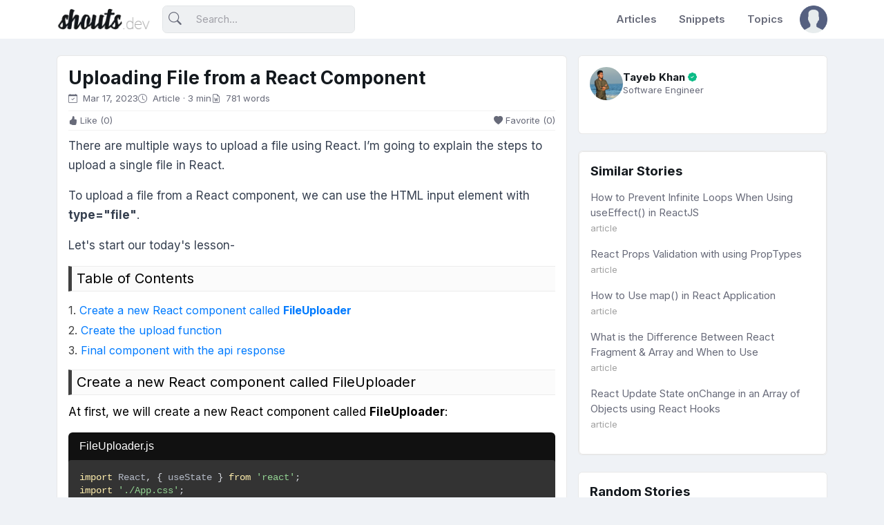

--- FILE ---
content_type: text/html; charset=UTF-8
request_url: https://shouts.dev/articles/uploading-file-from-a-react-component
body_size: 7061
content:
<!DOCTYPE html><html
lang="en"><head><title>Uploading File from a React Component - Shouts.dev</title><meta
charset="utf-8"><meta
name="viewport" content="width=device-width, initial-scale=1, shrink-to-fit=no"><meta
name="csrf_token" content="1vXU5yG3Tlg63ZzXIt0UgNhf4A2lHcM0E8VtN7kF"><meta
name="msvalidate.01" content="CEBDC951BAEC943D024957E67C3CD46E"/><meta
property="og:locale" content="en_US"/><meta
property="og:type" content="article"/><meta
property="og:title" content="Uploading File from a React Component"/><meta
property="og:description" content="There are multiple ways to upload a file using React. I’m going to e..."/><meta
property="og:url" content="https://shouts.dev/articles/uploading-file-from-a-react-component"/><meta
property="og:site_name" content="Shouts.dev"/><meta
property="article:publisher" content="https://www.facebook.com/shoutsdev"/><meta
property="article:author" content="https://shouts.dev/tayeb320"/><meta
property="article:published_time" content="2023-03-17T05:39:27+00:00"/><meta
property="article:modified_time" content="2023-03-17T05:39:27+00:00"/><meta
property="og:image" content="https://cdn.shouts.dev/media/255/afi-reactjs.webp"/><meta
property="og:image:width" content="810"/><meta
property="og:image:height" content="421"/><meta
property="og:image:type" content="image/png"/><meta
name="twitter:card" content="summary"/><meta
name="twitter:creator" content="@shoutsdev"/><meta
name="twitter:site" content="@shoutsdev"/><meta
name="twitter:label1" content="Written by"/><meta
name="twitter:data1" content="Tayeb Khan"/><meta
name="description" content="There are multiple ways to upload a file using React. I’m going to e..."> <script type="8513e633d5508de52c7afd9b-text/javascript">const storedTheme=localStorage.getItem('theme')
const getPreferredTheme=()=>{if(storedTheme){return storedTheme}
return window.matchMedia('(prefers-color-scheme: dark)').matches?'dark':'light'}
const setTheme=function(theme){if(theme==='auto'&&window.matchMedia('(prefers-color-scheme: dark)').matches){document.documentElement.setAttribute('data-bs-theme','dark')}else{document.documentElement.setAttribute('data-bs-theme',theme)}}
setTheme(getPreferredTheme())
window.addEventListener('load',()=>{let el=document.querySelector('.theme-icon-active');if(el!=='undefined'&&el!=null){const showActiveTheme=theme=>{const activeThemeIcon=document.querySelector('.theme-icon-active use')
const btnToActive=document.querySelector(`[data-bs-theme-value="${theme}"]`)
const svgOfActiveBtn=btnToActive.querySelector('.mode-switch use').getAttribute('href')
document.querySelectorAll('[data-bs-theme-value]').forEach(element=>{element.classList.remove('active')})
btnToActive.classList.add('active')
activeThemeIcon.setAttribute('href',svgOfActiveBtn)}
window.matchMedia('(prefers-color-scheme: dark)').addEventListener('change',()=>{if(storedTheme!=='light'||storedTheme!=='dark'){setTheme(getPreferredTheme())}})
showActiveTheme(getPreferredTheme())
document.querySelectorAll('[data-bs-theme-value]').forEach(toggle=>{toggle.addEventListener('click',()=>{const theme=toggle.getAttribute('data-bs-theme-value')
localStorage.setItem('theme',theme)
setTheme(theme)
showActiveTheme(theme)})})}})</script> <link
rel="icon" href="https://shouts.dev/img/icon-64.png"><link
rel="canonical" href="https://shouts.dev/articles/uploading-file-from-a-react-component"><link
rel="preconnect" href="https://fonts.googleapis.com"><link
rel="stylesheet" href="https://fonts.googleapis.com/css2?family=Inter:wght@300;400;500;600;700&display=swap"><link
rel="preload" as="style" href="https://shouts.dev/build/assets/style.2b4388ae.css" /><link
rel="stylesheet" href="https://shouts.dev/build/assets/style.2b4388ae.css" /><link
rel="preload" as="style" href="https://shouts.dev/build/assets/prism.f05767dd.css" /><link
rel="stylesheet" href="https://shouts.dev/build/assets/prism.f05767dd.css" /> <script src="https://shouts.dev/js/gtm.min.js?ver=1.0.1" defer type="8513e633d5508de52c7afd9b-text/javascript"></script> <style >[wire\:loading],[wire\:loading\.delay],[wire\:loading\.inline-block],[wire\:loading\.inline],[wire\:loading\.block],[wire\:loading\.flex],[wire\:loading\.table],[wire\:loading\.grid],[wire\:loading\.inline-flex]{display:none}[wire\:loading\.delay\.shortest],[wire\:loading\.delay\.shorter],[wire\:loading\.delay\.short],[wire\:loading\.delay\.long],[wire\:loading\.delay\.longer],[wire\:loading\.delay\.longest]{display:none}[wire\:offline]{display:none}[wire\:dirty]:not(textarea):not(input):not(select){display:none}input:-webkit-autofill,select:-webkit-autofill,textarea:-webkit-autofill{animation-duration:50000s;animation-name:livewireautofill}@keyframes
livewireautofill{from{}}</style></head><body><noscript>
<iframe
src="https://www.googletagmanager.com/ns.html?id=GTM-WLZV992" height="0" width="0" style="display:none;visibility:hidden"></iframe>
</noscript><header
class="navbar-light fixed-top header-static bg-mode"><nav
class="navbar navbar-expand-lg"><div
class="container">
<a
class="navbar-brand" href="https://shouts.dev">
<img
class="light-mode-item navbar-brand-item" src="https://shouts.dev/img/logo.webp" alt="logo">
<img
class="dark-mode-item navbar-brand-item" src="https://shouts.dev/img/logo-white.webp" alt="logo">
</a>
<button
class="navbar-toggler ms-auto icon-md btn btn-light p-0" type="button" data-bs-toggle="collapse" data-bs-target="#navbarCollapse" aria-controls="navbarCollapse" aria-expanded="false" aria-label="Toggle navigation">
<span
class="navbar-toggler-animation">
<span></span>
<span></span>
<span></span>
</span>
</button><div
class="collapse navbar-collapse" id="navbarCollapse"><div
class="nav mt-3 mt-lg-0 flex-nowrap align-items-center px-4 px-lg-0"><div
class="nav-item w-100"><form
class="rounded position-relative" method="get" action="https://shouts.dev/search">
<input
class="form-control ps-5 bg-light" type="search" name="q" placeholder="Search..." aria-label="Search">
<button
class="btn bg-transparent px-2 py-0 position-absolute top-50 start-0 translate-middle-y" type="submit"><i
class="bi bi-search fs-5"> </i></button></form></div></div><ul
class="navbar-nav navbar-nav-scroll ms-auto"><li
class="nav-item">
<a
class="nav-link" href="https://shouts.dev/articles">Articles</a></li><li
class="nav-item">
<a
class="nav-link" href="https://shouts.dev/snippets">Snippets</a></li><li
class="nav-item">
<a
class="nav-link" href="https://shouts.dev/topics">Topics</a></li></ul></div><ul
class="nav flex-nowrap align-items-center ms-sm-3 list-unstyled"><li
class="nav-item ms-2 dropdown">
<a
class="nav-link btn icon-md p-0" href="#" id="profileDropdown" role="button" data-bs-auto-close="outside" data-bs-display="static" data-bs-toggle="dropdown" aria-expanded="false">
<img
class="avatar-img rounded-2" src="https://cdn.shouts.dev/contents/defaults/avatar.png" alt="">
</a><ul
class="dropdown-menu dropdown-animation dropdown-menu-end pt-3 small me-md-n3" aria-labelledby="profileDropdown"><li><a
class="dropdown-item bg-danger-soft-hover" href="https://shouts.dev/login"><i
class="bi bi-plugin fa-fw me-2"></i>Login</a></li><li><a
class="dropdown-item bg-danger-soft-hover" href="https://shouts.dev/register"><i
class="bi bi-power fa-fw me-2"></i>Register</a></li><li><hr
class="dropdown-divider"></li><li><div
class="modeswitch-item theme-icon-active d-flex justify-content-center gap-3 align-items-center p-2 pb-0">
<span>Mode:</span>
<button
type="button" class="btn btn-modeswitch nav-link text-primary-hover mb-0" data-bs-theme-value="light" data-bs-toggle="tooltip" data-bs-placement="top" data-bs-title="Light">
<svg
xmlns="http://www.w3.org/2000/svg" width="16" height="16" fill="currentColor" class="bi bi-sun fa-fw mode-switch" viewBox="0 0 16 16">
<path
d="M8 11a3 3 0 1 1 0-6 3 3 0 0 1 0 6zm0 1a4 4 0 1 0 0-8 4 4 0 0 0 0 8zM8 0a.5.5 0 0 1 .5.5v2a.5.5 0 0 1-1 0v-2A.5.5 0 0 1 8 0zm0 13a.5.5 0 0 1 .5.5v2a.5.5 0 0 1-1 0v-2A.5.5 0 0 1 8 13zm8-5a.5.5 0 0 1-.5.5h-2a.5.5 0 0 1 0-1h2a.5.5 0 0 1 .5.5zM3 8a.5.5 0 0 1-.5.5h-2a.5.5 0 0 1 0-1h2A.5.5 0 0 1 3 8zm10.657-5.657a.5.5 0 0 1 0 .707l-1.414 1.415a.5.5 0 1 1-.707-.708l1.414-1.414a.5.5 0 0 1 .707 0zm-9.193 9.193a.5.5 0 0 1 0 .707L3.05 13.657a.5.5 0 0 1-.707-.707l1.414-1.414a.5.5 0 0 1 .707 0zm9.193 2.121a.5.5 0 0 1-.707 0l-1.414-1.414a.5.5 0 0 1 .707-.707l1.414 1.414a.5.5 0 0 1 0 .707zM4.464 4.465a.5.5 0 0 1-.707 0L2.343 3.05a.5.5 0 1 1 .707-.707l1.414 1.414a.5.5 0 0 1 0 .708z"/>
<use
href="#"></use>
</svg>
</button>
<button
type="button" class="btn btn-modeswitch nav-link text-primary-hover mb-0" data-bs-theme-value="dark" data-bs-toggle="tooltip" data-bs-placement="top" data-bs-title="Dark">
<svg
xmlns="http://www.w3.org/2000/svg" width="16" height="16" fill="currentColor" class="bi bi-moon-stars fa-fw mode-switch" viewBox="0 0 16 16">
<path
d="M6 .278a.768.768 0 0 1 .08.858 7.208 7.208 0 0 0-.878 3.46c0 4.021 3.278 7.277 7.318 7.277.527 0 1.04-.055 1.533-.16a.787.787 0 0 1 .81.316.733.733 0 0 1-.031.893A8.349 8.349 0 0 1 8.344 16C3.734 16 0 12.286 0 7.71 0 4.266 2.114 1.312 5.124.06A.752.752 0 0 1 6 .278zM4.858 1.311A7.269 7.269 0 0 0 1.025 7.71c0 4.02 3.279 7.276 7.319 7.276a7.316 7.316 0 0 0 5.205-2.162c-.337.042-.68.063-1.029.063-4.61 0-8.343-3.714-8.343-8.29 0-1.167.242-2.278.681-3.286z"/>
<path
d="M10.794 3.148a.217.217 0 0 1 .412 0l.387 1.162c.173.518.579.924 1.097 1.097l1.162.387a.217.217 0 0 1 0 .412l-1.162.387a1.734 1.734 0 0 0-1.097 1.097l-.387 1.162a.217.217 0 0 1-.412 0l-.387-1.162A1.734 1.734 0 0 0 9.31 6.593l-1.162-.387a.217.217 0 0 1 0-.412l1.162-.387a1.734 1.734 0 0 0 1.097-1.097l.387-1.162zM13.863.099a.145.145 0 0 1 .274 0l.258.774c.115.346.386.617.732.732l.774.258a.145.145 0 0 1 0 .274l-.774.258a1.156 1.156 0 0 0-.732.732l-.258.774a.145.145 0 0 1-.274 0l-.258-.774a1.156 1.156 0 0 0-.732-.732l-.774-.258a.145.145 0 0 1 0-.274l.774-.258c.346-.115.617-.386.732-.732L13.863.1z"/>
<use
href="#"></use>
</svg>
</button>
<button
type="button" class="btn btn-modeswitch nav-link text-primary-hover mb-0 active" data-bs-theme-value="auto" data-bs-toggle="tooltip" data-bs-placement="top" data-bs-title="Auto">
<svg
xmlns="http://www.w3.org/2000/svg" width="16" height="16" fill="currentColor" class="bi bi-circle-half fa-fw mode-switch" viewBox="0 0 16 16">
<path
d="M8 15A7 7 0 1 0 8 1v14zm0 1A8 8 0 1 1 8 0a8 8 0 0 1 0 16z"/>
<use
href="#"></use>
</svg>
</button></div></li></ul></li></ul></div></nav></header><main><div
class="container"><div
class="row g-3"><div
class="col-lg-8 vstack gap-3"><div
class="card"><div
class="card-body"><div
class="d-sm-flex align-items-center"><div
class="mt-2 mt-sm-0"><h3 class="mb-1">Uploading File from a React Component</h3><ul
class="nav nav-stack small"><li
class="nav-item">
<i
class="bi bi-calendar-check pe-1"></i> Mar 17, 2023</li><li
class="nav-item">
<i
class="bi bi-clock pe-1"></i> Article · 3 min</li><li
class="nav-item">
<i
class="bi bi-file-earmark-word pe-1"></i> 781 words</li></ul></div><div
class="d-flex mt-2 ms-auto d-none"><div
class="dropdown">
<button
class="icon-md btn btn-secondary-soft" type="button" id="profileAction" data-bs-toggle="dropdown" aria-expanded="false">
<i
class="bi bi-three-dots"></i>
</button><ul
class="dropdown-menu dropdown-menu-end" aria-labelledby="profileAction"><li><a
class="dropdown-item" href="#"> <i
class="bi bi-bookmark fa-fw pe-2"></i>Share profile in a message</a></li><li><a
class="dropdown-item" href="#"> <i
class="bi bi-file-earmark-pdf fa-fw pe-2"></i>Save your profile to PDF</a></li><li><a
class="dropdown-item" href="#"> <i
class="bi bi-lock fa-fw pe-2"></i>Lock profile</a></li><li><hr
class="dropdown-divider"></li><li><a
class="dropdown-item" href="#"> <i
class="bi bi-gear fa-fw pe-2"></i>Profile settings</a></li></ul></div></div></div><ul
class="nav nav-stack nav-article small my-2"><li
class="nav-item"><div
wire:id="adkMPAHJByNj1yS8nedb" wire:initial-data="{&quot;fingerprint&quot;:{&quot;id&quot;:&quot;adkMPAHJByNj1yS8nedb&quot;,&quot;name&quot;:&quot;frontend.social.like&quot;,&quot;locale&quot;:&quot;en&quot;,&quot;path&quot;:&quot;articles\/uploading-file-from-a-react-component&quot;,&quot;method&quot;:&quot;GET&quot;,&quot;v&quot;:&quot;acj&quot;},&quot;effects&quot;:{&quot;listeners&quot;:[]},&quot;serverMemo&quot;:{&quot;children&quot;:[],&quot;errors&quot;:[],&quot;htmlHash&quot;:&quot;c3209ef7&quot;,&quot;data&quot;:{&quot;model&quot;:null,&quot;type&quot;:&quot;article&quot;,&quot;type_id&quot;:&quot;634&quot;,&quot;is_reacted&quot;:null,&quot;total_likes&quot;:0},&quot;dataMeta&quot;:[],&quot;checksum&quot;:&quot;d5552df0a15a8bdd8ab059c9f2b33df7f15bab62511655a73ffed2cf1975430e&quot;}}">
<a
href="#!" class="nav-link nav-link-article-like" wire:click="like('article', 634)"> <i
class="bi bi-hand-thumbs-up-fill pe-1"></i>Like (0)</a></div></li><li
class="nav-item ms-auto"><div
wire:id="XvUWM5AUXuAeqiOom9FJ" wire:initial-data="{&quot;fingerprint&quot;:{&quot;id&quot;:&quot;XvUWM5AUXuAeqiOom9FJ&quot;,&quot;name&quot;:&quot;frontend.social.favorite&quot;,&quot;locale&quot;:&quot;en&quot;,&quot;path&quot;:&quot;articles\/uploading-file-from-a-react-component&quot;,&quot;method&quot;:&quot;GET&quot;,&quot;v&quot;:&quot;acj&quot;},&quot;effects&quot;:{&quot;listeners&quot;:[]},&quot;serverMemo&quot;:{&quot;children&quot;:[],&quot;errors&quot;:[],&quot;htmlHash&quot;:&quot;df5a3332&quot;,&quot;data&quot;:{&quot;model&quot;:null,&quot;type&quot;:&quot;article&quot;,&quot;type_id&quot;:&quot;634&quot;,&quot;is_favorited&quot;:null,&quot;total_likes&quot;:0},&quot;dataMeta&quot;:[],&quot;checksum&quot;:&quot;4c179597301aa910e628ce0a7e3f11d187f4d45813be9cdfd8fa121b9e6000d9&quot;}}">
<a
href="#!" class="nav-link nav-link-article-favorite" wire:click="like('article', 634)"> <i
class="bi bi-heart-fill pe-1"></i>Favorite (0)</a></div></li></ul><div
class="article"><p><span
style="background-color:rgb(255,255,255);color:rgb(55,65,81);">There are multiple ways to upload a file using React. I’m going to explain the steps to upload a single file in React.</span></p><p><span
style="background-color:rgb(255,255,255);color:rgb(55,65,81);">To upload a file from a React component, we can use the HTML input element with <strong>type="file"</strong>.&nbsp;</span></p><p><span
style="background-color:rgb(255,255,255);color:rgb(55,65,81);">Let's start our today's lesson-</span></p><div
class="raw-html-embed"><h2 class="step toc">Table of Contents</h2></div><ol><li><a
href="#step1">Create a new React component called <strong>FileUploader</strong></a></li><li><a
href="#step2">Create the upload function</a></li><li><a
href="#step3">Final component with the api response</a></li></ol><div
class="raw-html-embed"><h2 id="step1" class="step">Create a new React component called FileUploader</h2></div><p>At first, we will create a new React component called <strong>FileUploader</strong>:</p><div
class="raw-html-embed"><div
class="filename">FileUploader.js</div></div><pre><code class="language-javascript">import React, { useState } from 'react';
import './App.css';

function FileUploader() {
    const [file, setFile] = useState(null);

    function handleFileInputChange(event) {
        const selectedFile = event.target.files[0];
        setFile(selectedFile);
    }

    return (
        &lt;form&gt;
            &lt;input type="file" onChange={handleFileInputChange} /&gt;
            &lt;button type="submit"&gt;Upload&lt;/button&gt;
        &lt;/form&gt;
    );
}

export default FileUploader;
</code></pre><p>Here, we have a state named file. We will use setFile to update our state. In the component's <strong>handleFileInputChange</strong> function, we use the <strong>event.target.files</strong> property to get the selected file and update the state with the selected file using <strong>setFile</strong>.&nbsp;</p><div
class="raw-html-embed"><h2 id="step2" class="step">Create the upload function</h2></div><p>Now we will create our function <strong>handleSubmit-</strong></p><div
class="raw-html-embed"><div
class="filename">handleSubmit()</div></div><pre><code class="language-javascript">function handleSubmit(event) {
        event.preventDefault();
        if (file) {
            const formData = new FormData();
            formData.append('file', file);

            fetch('/api/upload', {
                method: 'POST',
                body: formData
            })
                .then(response =&gt; response.json())
                .then(data =&gt; {
                    console.log('Upload successful!');
                    console.log(data);
                })
                .catch(error =&gt; {
                    console.error('Error uploading file:', error);
                });
        }
    }</code></pre><p>Here-</p><ul><li>We first prevent the default form submission behavior using <strong>event.preventDefault()</strong>.&nbsp;</li><li>Check if a file has been selected (<strong>if (file)</strong>),&nbsp;</li><li>Then create a new <strong>FormData</strong> object,&nbsp;</li><li>After that we append the selected file to the form data using <strong>formData.append('file', file)</strong>, and finally make a <strong>fetch</strong> request to the server. We're assuming that the server endpoint for handling file uploads is <strong>/api/upload.</strong></li><li>In the <strong>fetch</strong> request, we set the method to <strong>'POST'</strong>, and set the body to the <strong>FormData</strong> object we created earlier. We also specify that the response should be parsed as JSON using the <strong>response.json()</strong> method.</li><li>If the <strong>fetch</strong> request is successful, we log a success message and the response data to the console using <strong>console.log()</strong>. If the <strong>fetch</strong> request fails, we log an error message and the error object to the console using <strong>console.error()</strong>.</li></ul><p>There are two things you need to remember when POSTing a file object:</p><ul><li>Never set the <strong>Context-Type</strong> Header.</li><li>Pass the whole FomData object to the <strong>body</strong> of the request.</li></ul><div
class="raw-html-embed"><h2 id="step3" class="step">Final component with the api response</h2></div><div
class="raw-html-embed"><div
class="filename">FileUploader.js</div></div><pre><code class="language-javascript">import React, {useState} from 'react';
import './App.css';

function FileUploader() {
    const [file, setFile] = useState(null);

    function handleFileInputChange(event) {
        const selectedFile = event.target.files[0];
        setFile(selectedFile);
    }

    function handleSubmit(event) {
        event.preventDefault();
        if (file) {
            const formData = new FormData();
            formData.append('file', file);

            fetch('/api/upload', {
                method: 'POST',
                body: formData
            })
                .then(response =&gt; response.json())
                .then(data =&gt; {
                    console.log('Upload successful!');
                    console.log(data);
                })
                .catch(error =&gt; {
                    console.error('Error uploading file:', error);
                });
        }
    }

    return (
        &lt;form onSubmit={handleSubmit}&gt;
            &lt;input type="file" onChange={handleFileInputChange}/&gt;
            &lt;button type="submit"&gt;Upload&lt;/button&gt;
        &lt;/form&gt;
    );
}

export default FileUploader;
</code></pre><p>Note that this is just an example, and the server endpoint for handling file uploads <strong>(/api/upload)</strong> and the response format may vary depending on your specific use case.</p><p><span
style="background-color:rgb(255,255,255);color:rgb(55,65,81);">Thank you for following along ☺️</span></p><hr
style="border: 1px solid #9f9b9b"><div
class="tags d-flex flex-row gap-3">
<a
href="https://shouts.dev/topics/reactjs" class="">React.js</a></div><div
class="tags d-flex flex-row gap-3">
<a
href="https://shouts.dev/stories/tags/react" class="">#React</a></div></div></div></div></div><div
class="col-lg-4"><div
class="row g-4"><div
class="col-md-6 col-lg-12"><div
class="card"><div
class="card-header border-0 pb-0"><div
class="hstack gap-2 mb-3"><div
class="avatar">
<a
href="https://shouts.dev/tayeb320" rel="author">
<img
class="avatar-img rounded-circle" src="https://cdn.shouts.dev/uploads/avatars/avatar_429_63d16a743b5cd.JPG" alt="avatar">
</a></div><div
class="overflow-hidden"><h6 class="mb-0 h6">
<a
href="https://shouts.dev/tayeb320" rel="author">Tayeb Khan</a>
<i
class="bi bi-patch-check-fill text-success small"></i></h6><p
class="mb-0 small text-truncate">Software Engineer</p></div></div></div><div
class="card-body position-relative pt-0"><p></p><div
class="social-links d-flex justify-content-center"><div
class="row"></div></div></div></div></div><div
class="col-md-6 col-lg-12"><div
class="card"><div
class="col-sm-6 col-lg-12"><div
class="card"><div
class="card-header pb-0 border-0"><h5 class="card-title mb-0">Similar Stories</h5></div><div
class="card-body"><div
class="mb-3 related"><p
class="mb-0"><a
href="https://shouts.dev/articles/how-to-prevent-infinite-loops-when-using-useeffect-in-reactjs">How to Prevent Infinite Loops When Using useEffect() in ReactJS</a></p>
<small
class="text-gray-50">article</small></div><div
class="mb-3 related"><p
class="mb-0"><a
href="https://shouts.dev/articles/react-props-validation-with-using-proptypes">React Props Validation with using PropTypes</a></p>
<small
class="text-gray-50">article</small></div><div
class="mb-3 related"><p
class="mb-0"><a
href="https://shouts.dev/articles/how-to-use-map-in-react-application">How to Use map() in React Application</a></p>
<small
class="text-gray-50">article</small></div><div
class="mb-3 related"><p
class="mb-0"><a
href="https://shouts.dev/articles/what-is-the-difference-between-react-fragment-array-and-when-to-use">What is the Difference Between React Fragment & Array and When to Use</a></p>
<small
class="text-gray-50">article</small></div><div
class="mb-3 related"><p
class="mb-0"><a
href="https://shouts.dev/articles/update-state-onchange-in-an-array-of-objects-using-react-hooks">React Update State onChange in an Array of Objects using React Hooks</a></p>
<small
class="text-gray-50">article</small></div></div></div></div></div></div><div
class="col-sm-6 col-lg-12"><div
class="card"><div
class="card-header pb-0 border-0"><h5 class="card-title mb-0">Random Stories</h5></div><div
class="card-body"><div
class="mb-3 related"><p
class="mb-0"><a
href="https://shouts.dev/articles/chapter-18-what-is-resourceclass-and-how-to-format-api-with-resourceclass">Chapter 18 - What is ResourceClass and How to Format API with ResourceClass</a></p>
<small
class="text-gray-50">article</small></div><div
class="mb-3 related"><p
class="mb-0"><a
href="https://shouts.dev/articles/prevent-cross-site-scripting-in-php-applications">Prevent Cross-Site Scripting (XSS) in PHP Applications</a></p>
<small
class="text-gray-50">article</small></div><div
class="mb-3 related"><p
class="mb-0"><a
href="https://shouts.dev/articles/how-to-use-the-react-context-api-in-your-projects">How to Use the React Context API in Your Projects</a></p>
<small
class="text-gray-50">article</small></div><div
class="mb-3 related"><p
class="mb-0"><a
href="https://shouts.dev/articles/react-context-api-vs-props-when-to-use-what">React Context API vs Props & When to Use What</a></p>
<small
class="text-gray-50">article</small></div><div
class="mb-3 related"><p
class="mb-0"><a
href="https://shouts.dev/articles/migrate-laravel-webpack-mix-to-vite-step-by-step-guideline">Migrate Laravel Webpack/Mix to Vite Step by Step Guideline</a></p>
<small
class="text-gray-50">article</small></div></div></div></div></div></div></div></div></main><noscript
id="deferred-styles"><link
rel="stylesheet" type="text/css" href="https://shouts.dev/frontend/social/css/bootstrap-icons.css">
</noscript> <script type="8513e633d5508de52c7afd9b-text/javascript">var loadDeferredStyles=function(){var addStylesNode=document.getElementById("deferred-styles");var replacement=document.createElement("div");replacement.innerHTML=addStylesNode.textContent;document.body.appendChild(replacement)
addStylesNode.parentElement.removeChild(addStylesNode);};var raf=window.requestAnimationFrame||window.mozRequestAnimationFrame||window.webkitRequestAnimationFrame||window.msRequestAnimationFrame;if(raf)raf(function(){window.setTimeout(loadDeferredStyles,0);});else window.addEventListener('load',loadDeferredStyles);</script>  <script src="https://shouts.dev/frontend/social/js/bootstrap.bundle.min.js" defer type="8513e633d5508de52c7afd9b-text/javascript"></script> <script src="https://shouts.dev/frontend/social/js/lightbox.min.js?ver=1.0.0" defer type="8513e633d5508de52c7afd9b-text/javascript"></script> <script src="https://code.jquery.com/jquery-3.7.0.min.js" defer type="8513e633d5508de52c7afd9b-text/javascript"></script>  <script src="/vendor/livewire/livewire.js?id=90730a3b0e7144480175" data-turbo-eval="false" data-turbolinks-eval="false" type="8513e633d5508de52c7afd9b-text/javascript"></script><script data-turbo-eval="false" data-turbolinks-eval="false" type="8513e633d5508de52c7afd9b-text/javascript">window.livewire=new Livewire();window.Livewire=window.livewire;window.livewire_app_url='';window.livewire_token='1vXU5yG3Tlg63ZzXIt0UgNhf4A2lHcM0E8VtN7kF';window.deferLoadingAlpine=function(callback){window.addEventListener('livewire:load',function(){callback();});};let started=false;window.addEventListener('alpine:initializing',function(){if(!started){window.livewire.start();started=true;}});document.addEventListener("DOMContentLoaded",function(){if(!started){window.livewire.start();started=true;}});</script> <script src="https://shouts.dev/assets/js/prism.js?ver=1.29.0" defer type="8513e633d5508de52c7afd9b-text/javascript"></script> <script type="8513e633d5508de52c7afd9b-text/javascript">window.onload=function(){var imgs=document.querySelectorAll('div.article img');[].forEach.call(imgs,function(element,index,array){element.classList.add("shouts-lightbox");});}
document.querySelectorAll('details').forEach((D,_,A)=>{D.ontoggle=_=>{if(D.open)A.forEach(d=>{if(d!==D)d.open=false})}})</script> <script src="/cdn-cgi/scripts/7d0fa10a/cloudflare-static/rocket-loader.min.js" data-cf-settings="8513e633d5508de52c7afd9b-|49" defer></script></body></html>

--- FILE ---
content_type: text/css
request_url: https://shouts.dev/build/assets/style.2b4388ae.css
body_size: 48446
content:
@charset "UTF-8";/*!
 * Bootstrap  v5.3.1 (https://getbootstrap.com/)
 * Copyright 2011-2023 The Bootstrap Authors
 * Licensed under MIT (https://github.com/twbs/bootstrap/blob/main/LICENSE)
 */:root,[data-bs-theme=light]{--bs-blue: #007bff;--bs-indigo: #6610f2;--bs-purple: #6f42c1;--bs-pink: #e83e8c;--bs-red: #d6293e;--bs-orange: #fd7e14;--bs-yellow: #f7c32e;--bs-green: #0cbc87;--bs-teal: #20c997;--bs-cyan: #4f9ef8;--bs-black: #000;--bs-white: #fff;--bs-gray-100: #f7f8f9;--bs-gray-200: #eff2f6;--bs-gray-300: #eef0f2;--bs-gray-400: #e1e4e6;--bs-gray-500: #a1a1a8;--bs-gray-600: #676a79;--bs-gray-700: #29292e;--bs-gray-800: #14191e;--bs-gray-900: #0f0f10;--bs-primary: #0f6fec;--bs-secondary: #14191e;--bs-success: #0cbc87;--bs-info: #4f9ef8;--bs-warning: #f7c32e;--bs-danger: #d6293e;--bs-light: #eef0f2;--bs-dark: #14191e;--bs-primary-rgb: 15, 111, 236;--bs-secondary-rgb: 20, 25, 30;--bs-success-rgb: 12, 188, 135;--bs-info-rgb: 79, 158, 248;--bs-warning-rgb: 247, 195, 46;--bs-danger-rgb: 214, 41, 62;--bs-light-rgb: 238, 240, 242;--bs-dark-rgb: 20, 25, 30;--bs-primary-text-emphasis: #052c65;--bs-secondary-text-emphasis: #2b2f32;--bs-success-text-emphasis: #0a3622;--bs-info-text-emphasis: #055160;--bs-warning-text-emphasis: #664d03;--bs-danger-text-emphasis: #58151c;--bs-light-text-emphasis: #495057;--bs-dark-text-emphasis: #495057;--bs-primary-bg-subtle: #cfe2ff;--bs-secondary-bg-subtle: #e2e3e5;--bs-success-bg-subtle: #d1e7dd;--bs-info-bg-subtle: #cff4fc;--bs-warning-bg-subtle: #fff3cd;--bs-danger-bg-subtle: #f8d7da;--bs-light-bg-subtle: #fcfcfd;--bs-dark-bg-subtle: #ced4da;--bs-primary-border-subtle: #9ec5fe;--bs-secondary-border-subtle: #c4c8cb;--bs-success-border-subtle: #a3cfbb;--bs-info-border-subtle: #9eeaf9;--bs-warning-border-subtle: #ffe69c;--bs-danger-border-subtle: #f1aeb5;--bs-light-border-subtle: #e9ecef;--bs-dark-border-subtle: #adb5bd;--bs-white-rgb: 255, 255, 255;--bs-black-rgb: 0, 0, 0;--bs-font-sans-serif: system-ui, -apple-system, "Segoe UI", Roboto, "Helvetica Neue", "Noto Sans", "Liberation Sans", Arial, sans-serif, "Apple Color Emoji", "Segoe UI Emoji", "Segoe UI Symbol", "Noto Color Emoji";--bs-font-monospace: SFMono-Regular, Menlo, Monaco, Consolas, "Liberation Mono", "Courier New", monospace;--bs-gradient: linear-gradient(180deg, rgba(255, 255, 255, .15), rgba(255, 255, 255, 0));--bs-body-font-family: "Inter", sans-serif;--bs-body-font-size: .9375rem;--bs-body-font-weight: 400;--bs-body-line-height: 1.5;--bs-body-color: #676a79;--bs-body-color-rgb: 103, 106, 121;--bs-body-bg: #eff2f6;--bs-body-bg-rgb: 239, 242, 246;--bs-emphasis-color: #000;--bs-emphasis-color-rgb: 0, 0, 0;--bs-secondary-color: rgba(33, 37, 41, .75);--bs-secondary-color-rgb: 33, 37, 41;--bs-secondary-bg: #e9ecef;--bs-secondary-bg-rgb: 233, 236, 239;--bs-tertiary-color: rgba(33, 37, 41, .5);--bs-tertiary-color-rgb: 33, 37, 41;--bs-tertiary-bg: #f8f9fa;--bs-tertiary-bg-rgb: 248, 249, 250;--bs-heading-color: var(--bs-gray-800);--bs-link-color: #0f6fec;--bs-link-color-rgb: 15, 111, 236;--bs-link-decoration: none;--bs-link-hover-color: #0c59bd;--bs-link-hover-color-rgb: 12, 89, 189;--bs-code-color: #d63384;--bs-highlight-bg: #fff3cd;--bs-border-width: 1px;--bs-border-style: solid;--bs-border-color: rgba(0, 0, 0, .1);--bs-border-color-translucent: rgba(0, 0, 0, .175);--bs-border-radius: .4rem;--bs-border-radius-sm: .2rem;--bs-border-radius-lg: .7rem;--bs-border-radius-xl: 1rem;--bs-border-radius-xxl: 2rem;--bs-border-radius-2xl: var(--bs-border-radius-xxl);--bs-border-radius-pill: 50rem;--bs-box-shadow: 0px 0px 20px rgba(93, 83, 84, .15);--bs-box-shadow-sm: 0 .125rem .25rem rgba(83, 88, 93, .15);--bs-box-shadow-lg: 0 1rem 3rem rgba(83, 88, 93, .15);--bs-box-shadow-inset: inset 0 1px 2px rgba(0, 0, 0, .075);--bs-focus-ring-width: .25rem;--bs-focus-ring-opacity: .25;--bs-focus-ring-color: rgba(13, 110, 253, .25);--bs-form-valid-color: #198754;--bs-form-valid-border-color: #198754;--bs-form-invalid-color: #dc3545;--bs-form-invalid-border-color: #dc3545}[data-bs-theme=dark]{color-scheme:dark;--bs-body-color: #eef0f2;--bs-body-color-rgb: 238, 240, 242;--bs-body-bg: #0f0f10;--bs-body-bg-rgb: 15, 15, 16;--bs-emphasis-color: #fff;--bs-emphasis-color-rgb: 255, 255, 255;--bs-secondary-color: rgba(238, 240, 242, .75);--bs-secondary-color-rgb: 238, 240, 242;--bs-secondary-bg: #14191e;--bs-secondary-bg-rgb: 20, 25, 30;--bs-tertiary-color: rgba(238, 240, 242, .5);--bs-tertiary-color-rgb: 238, 240, 242;--bs-tertiary-bg: #121417;--bs-tertiary-bg-rgb: 18, 20, 23;--bs-primary-text-emphasis: #6fa9f4;--bs-secondary-text-emphasis: #727578;--bs-success-text-emphasis: #6dd7b7;--bs-info-text-emphasis: #95c5fb;--bs-warning-text-emphasis: #fadb82;--bs-danger-text-emphasis: #e67f8b;--bs-light-text-emphasis: #f7f8f9;--bs-dark-text-emphasis: #eef0f2;--bs-primary-bg-subtle: #03162f;--bs-secondary-bg-subtle: #040506;--bs-success-bg-subtle: #02261b;--bs-info-bg-subtle: #102032;--bs-warning-bg-subtle: #312709;--bs-danger-bg-subtle: #2b080c;--bs-light-bg-subtle: #14191e;--bs-dark-bg-subtle: #0a0d0f;--bs-primary-border-subtle: #09438e;--bs-secondary-border-subtle: #0c0f12;--bs-success-border-subtle: #077151;--bs-info-border-subtle: #2f5f95;--bs-warning-border-subtle: #94751c;--bs-danger-border-subtle: #801925;--bs-light-border-subtle: #29292e;--bs-dark-border-subtle: #14191e;--bs-heading-color: inherit;--bs-link-color: #0f6fec;--bs-link-hover-color: #0c59bd;--bs-link-color-rgb: 15, 111, 236;--bs-link-hover-color-rgb: 12, 89, 189;--bs-code-color: #e685b5;--bs-border-color: #29292e;--bs-border-color-translucent: rgba(255, 255, 255, .15);--bs-form-valid-color: #75b798;--bs-form-valid-border-color: #75b798;--bs-form-invalid-color: #ea868f;--bs-form-invalid-border-color: #ea868f}*,*:before,*:after{box-sizing:border-box}@media (prefers-reduced-motion: no-preference){:root{scroll-behavior:smooth}}body{margin:0;font-family:var(--bs-body-font-family);font-size:var(--bs-body-font-size);font-weight:var(--bs-body-font-weight);line-height:var(--bs-body-line-height);color:var(--bs-body-color);text-align:var(--bs-body-text-align);background-color:var(--bs-body-bg);-webkit-text-size-adjust:100%;-webkit-tap-highlight-color:rgba(0,0,0,0)}hr{margin:1rem 0;color:var(--bs-gray-500);border:0;border-top:var(--bs-border-width) solid;opacity:.25}h6,.h6,h5,.h5,h4,.h4,h3,.h3,h2,.h2,h1,.h1{margin-top:0;margin-bottom:.5rem;font-family:Inter,sans-serif;font-weight:700;line-height:1.25;color:var(--bs-heading-color)}h1,.h1{font-size:calc(1.359375rem + 1.3125vw)}@media (min-width: 1200px){h1,.h1{font-size:2.34375rem}}h2,.h2{font-size:calc(1.3125rem + .75vw)}@media (min-width: 1200px){h2,.h2{font-size:1.875rem}}h3,.h3{font-size:calc(1.2890625rem + .46875vw)}@media (min-width: 1200px){h3,.h3{font-size:1.640625rem}}h4,.h4{font-size:calc(1.265625rem + .1875vw)}@media (min-width: 1200px){h4,.h4{font-size:1.40625rem}}h5,.h5{font-size:1.171875rem}h6,.h6{font-size:.9375rem}p{margin-top:0;margin-bottom:1rem}abbr[title]{-webkit-text-decoration:underline dotted;text-decoration:underline dotted;cursor:help;-webkit-text-decoration-skip-ink:none;text-decoration-skip-ink:none}address{margin-bottom:1rem;font-style:normal;line-height:inherit}ol,ul{padding-left:2rem}ol,ul,dl{margin-top:0;margin-bottom:1rem}ol ol,ul ul,ol ul,ul ol{margin-bottom:0}dt{font-weight:700}dd{margin-bottom:.5rem;margin-left:0}blockquote{margin:0 0 1rem}b,strong{font-weight:bolder}small,.small{font-size:.875em}mark,.mark{padding:.1875em;background-color:var(--bs-highlight-bg)}sub,sup{position:relative;font-size:.75em;line-height:0;vertical-align:baseline}sub{bottom:-.25em}sup{top:-.5em}a{color:rgba(var(--bs-link-color-rgb),var(--bs-link-opacity, 1));text-decoration:none}a:hover{--bs-link-color-rgb: var(--bs-link-hover-color-rgb)}a:not([href]):not([class]),a:not([href]):not([class]):hover{color:inherit;text-decoration:none}pre,code,kbd,samp{font-family:var(--bs-font-monospace);font-size:1em}pre{display:block;margin-top:0;margin-bottom:1rem;overflow:auto;font-size:.875em}pre code{font-size:inherit;color:inherit;word-break:normal}code{font-size:.875em;color:var(--bs-code-color);word-wrap:break-word}a>code{color:inherit}kbd{padding:.1875rem .375rem;font-size:.875em;color:var(--bs-body-bg);background-color:var(--bs-body-color);border-radius:.2rem}kbd kbd{padding:0;font-size:1em}figure{margin:0 0 1rem}img,svg{vertical-align:middle}table{caption-side:bottom;border-collapse:collapse}caption{padding-top:.5rem;padding-bottom:.5rem;color:var(--bs-secondary-color);text-align:left}th{text-align:inherit;text-align:-webkit-match-parent}thead,tbody,tfoot,tr,td,th{border-color:inherit;border-style:solid;border-width:0}label{display:inline-block}button{border-radius:0}button:focus:not(:focus-visible){outline:0}input,button,select,optgroup,textarea{margin:0;font-family:inherit;font-size:inherit;line-height:inherit}button,select{text-transform:none}[role=button]{cursor:pointer}select{word-wrap:normal}select:disabled{opacity:1}[list]:not([type=date]):not([type=datetime-local]):not([type=month]):not([type=week]):not([type=time])::-webkit-calendar-picker-indicator{display:none!important}button,[type=button],[type=reset],[type=submit]{-webkit-appearance:button}button:not(:disabled),[type=button]:not(:disabled),[type=reset]:not(:disabled),[type=submit]:not(:disabled){cursor:pointer}::-moz-focus-inner{padding:0;border-style:none}textarea{resize:vertical}fieldset{min-width:0;padding:0;margin:0;border:0}legend{float:left;width:100%;padding:0;margin-bottom:.5rem;font-size:calc(1.275rem + .3vw);line-height:inherit}@media (min-width: 1200px){legend{font-size:1.5rem}}legend+*{clear:left}::-webkit-datetime-edit-fields-wrapper,::-webkit-datetime-edit-text,::-webkit-datetime-edit-minute,::-webkit-datetime-edit-hour-field,::-webkit-datetime-edit-day-field,::-webkit-datetime-edit-month-field,::-webkit-datetime-edit-year-field{padding:0}::-webkit-inner-spin-button{height:auto}[type=search]{-webkit-appearance:textfield;outline-offset:-2px}::-webkit-search-decoration{-webkit-appearance:none}::-webkit-color-swatch-wrapper{padding:0}::file-selector-button{font:inherit;-webkit-appearance:button}output{display:inline-block}iframe{border:0}summary{display:list-item;cursor:pointer}progress{vertical-align:baseline}[hidden]{display:none!important}.lead{font-size:1.171875rem;font-weight:400}.display-1{font-size:calc(1.625rem + 4.5vw);font-weight:700;line-height:1.25}@media (min-width: 1200px){.display-1{font-size:5rem}}.display-2{font-size:calc(1.575rem + 3.9vw);font-weight:700;line-height:1.25}@media (min-width: 1200px){.display-2{font-size:4.5rem}}.display-3{font-size:calc(1.525rem + 3.3vw);font-weight:700;line-height:1.25}@media (min-width: 1200px){.display-3{font-size:4rem}}.display-4{font-size:calc(1.475rem + 2.7vw);font-weight:700;line-height:1.25}@media (min-width: 1200px){.display-4{font-size:3.5rem}}.display-5{font-size:calc(1.425rem + 2.1vw);font-weight:700;line-height:1.25}@media (min-width: 1200px){.display-5{font-size:3rem}}.display-6{font-size:calc(1.375rem + 1.5vw);font-weight:700;line-height:1.25}@media (min-width: 1200px){.display-6{font-size:2.5rem}}.list-unstyled,.list-inline{padding-left:0;list-style:none}.list-inline-item{display:inline-block}.list-inline-item:not(:last-child){margin-right:.5rem}.initialism{font-size:.875em;text-transform:uppercase}.blockquote{margin-bottom:1rem;font-size:1.25rem}.blockquote>:last-child{margin-bottom:0}.blockquote-footer{margin-top:-1rem;margin-bottom:1rem;font-size:.875em;color:#6c757d}.blockquote-footer:before{content:"\2014\a0"}.img-fluid{max-width:100%;height:auto}.img-thumbnail{padding:.25rem;background-color:var(--bs-body-bg);border:var(--bs-border-width) solid var(--bs-border-color);border-radius:var(--bs-border-radius);max-width:100%;height:auto}.figure{display:inline-block}.figure-img{margin-bottom:.5rem;line-height:1}.figure-caption{font-size:.875em;color:var(--bs-secondary-color)}.container,.container-fluid,.container-xxl,.container-xl,.container-lg,.container-md,.container-sm{--bs-gutter-x: 1.5rem;--bs-gutter-y: 0;width:100%;padding-right:calc(var(--bs-gutter-x) * .5);padding-left:calc(var(--bs-gutter-x) * .5);margin-right:auto;margin-left:auto}@media (min-width: 576px){.container-sm,.container{max-width:96%}}@media (min-width: 768px){.container-md,.container-sm,.container{max-width:100%}}@media (min-width: 992px){.container-lg,.container-md,.container-sm,.container{max-width:100%}}@media (min-width: 1200px){.container-xl,.container-lg,.container-md,.container-sm,.container{max-width:1140px}}@media (min-width: 1400px){.container-xxl,.container-xl,.container-lg,.container-md,.container-sm,.container{max-width:1200px}}:root{--bs-breakpoint-xs: 0;--bs-breakpoint-sm: 576px;--bs-breakpoint-md: 768px;--bs-breakpoint-lg: 992px;--bs-breakpoint-xl: 1200px;--bs-breakpoint-xxl: 1400px}.row{--bs-gutter-x: 1.5rem;--bs-gutter-y: 0;display:flex;flex-wrap:wrap;margin-top:calc(-1 * var(--bs-gutter-y));margin-right:calc(-.5 * var(--bs-gutter-x));margin-left:calc(-.5 * var(--bs-gutter-x))}.row>*{flex-shrink:0;width:100%;max-width:100%;padding-right:calc(var(--bs-gutter-x) * .5);padding-left:calc(var(--bs-gutter-x) * .5);margin-top:var(--bs-gutter-y)}.col{flex:1 0 0%}.row-cols-auto>*{flex:0 0 auto;width:auto}.row-cols-1>*{flex:0 0 auto;width:100%}.row-cols-2>*{flex:0 0 auto;width:50%}.row-cols-3>*{flex:0 0 auto;width:33.3333333333%}.row-cols-4>*{flex:0 0 auto;width:25%}.row-cols-5>*{flex:0 0 auto;width:20%}.row-cols-6>*{flex:0 0 auto;width:16.6666666667%}.col-auto{flex:0 0 auto;width:auto}.col-1{flex:0 0 auto;width:8.33333333%}.col-2{flex:0 0 auto;width:16.66666667%}.col-3{flex:0 0 auto;width:25%}.col-4{flex:0 0 auto;width:33.33333333%}.col-5{flex:0 0 auto;width:41.66666667%}.col-6{flex:0 0 auto;width:50%}.col-7{flex:0 0 auto;width:58.33333333%}.col-8{flex:0 0 auto;width:66.66666667%}.col-9{flex:0 0 auto;width:75%}.col-10{flex:0 0 auto;width:83.33333333%}.col-11{flex:0 0 auto;width:91.66666667%}.col-12{flex:0 0 auto;width:100%}.offset-1{margin-left:8.33333333%}.offset-2{margin-left:16.66666667%}.offset-3{margin-left:25%}.offset-4{margin-left:33.33333333%}.offset-5{margin-left:41.66666667%}.offset-6{margin-left:50%}.offset-7{margin-left:58.33333333%}.offset-8{margin-left:66.66666667%}.offset-9{margin-left:75%}.offset-10{margin-left:83.33333333%}.offset-11{margin-left:91.66666667%}.g-0,.gx-0{--bs-gutter-x: 0}.g-0,.gy-0{--bs-gutter-y: 0}.g-1,.gx-1{--bs-gutter-x: .25rem}.g-1,.gy-1{--bs-gutter-y: .25rem}.g-2,.gx-2{--bs-gutter-x: .5rem}.g-2,.gy-2{--bs-gutter-y: .5rem}.g-3,.gx-3{--bs-gutter-x: 1rem}.g-3,.gy-3{--bs-gutter-y: 1rem}.g-4,.gx-4{--bs-gutter-x: 1.5rem}.g-4,.gy-4{--bs-gutter-y: 1.5rem}.g-5,.gx-5{--bs-gutter-x: 3rem}.g-5,.gy-5{--bs-gutter-y: 3rem}@media (min-width: 576px){.col-sm{flex:1 0 0%}.row-cols-sm-auto>*{flex:0 0 auto;width:auto}.row-cols-sm-1>*{flex:0 0 auto;width:100%}.row-cols-sm-2>*{flex:0 0 auto;width:50%}.row-cols-sm-3>*{flex:0 0 auto;width:33.3333333333%}.row-cols-sm-4>*{flex:0 0 auto;width:25%}.row-cols-sm-5>*{flex:0 0 auto;width:20%}.row-cols-sm-6>*{flex:0 0 auto;width:16.6666666667%}.col-sm-auto{flex:0 0 auto;width:auto}.col-sm-1{flex:0 0 auto;width:8.33333333%}.col-sm-2{flex:0 0 auto;width:16.66666667%}.col-sm-3{flex:0 0 auto;width:25%}.col-sm-4{flex:0 0 auto;width:33.33333333%}.col-sm-5{flex:0 0 auto;width:41.66666667%}.col-sm-6{flex:0 0 auto;width:50%}.col-sm-7{flex:0 0 auto;width:58.33333333%}.col-sm-8{flex:0 0 auto;width:66.66666667%}.col-sm-9{flex:0 0 auto;width:75%}.col-sm-10{flex:0 0 auto;width:83.33333333%}.col-sm-11{flex:0 0 auto;width:91.66666667%}.col-sm-12{flex:0 0 auto;width:100%}.offset-sm-0{margin-left:0}.offset-sm-1{margin-left:8.33333333%}.offset-sm-2{margin-left:16.66666667%}.offset-sm-3{margin-left:25%}.offset-sm-4{margin-left:33.33333333%}.offset-sm-5{margin-left:41.66666667%}.offset-sm-6{margin-left:50%}.offset-sm-7{margin-left:58.33333333%}.offset-sm-8{margin-left:66.66666667%}.offset-sm-9{margin-left:75%}.offset-sm-10{margin-left:83.33333333%}.offset-sm-11{margin-left:91.66666667%}.g-sm-0,.gx-sm-0{--bs-gutter-x: 0}.g-sm-0,.gy-sm-0{--bs-gutter-y: 0}.g-sm-1,.gx-sm-1{--bs-gutter-x: .25rem}.g-sm-1,.gy-sm-1{--bs-gutter-y: .25rem}.g-sm-2,.gx-sm-2{--bs-gutter-x: .5rem}.g-sm-2,.gy-sm-2{--bs-gutter-y: .5rem}.g-sm-3,.gx-sm-3{--bs-gutter-x: 1rem}.g-sm-3,.gy-sm-3{--bs-gutter-y: 1rem}.g-sm-4,.gx-sm-4{--bs-gutter-x: 1.5rem}.g-sm-4,.gy-sm-4{--bs-gutter-y: 1.5rem}.g-sm-5,.gx-sm-5{--bs-gutter-x: 3rem}.g-sm-5,.gy-sm-5{--bs-gutter-y: 3rem}}@media (min-width: 768px){.col-md{flex:1 0 0%}.row-cols-md-auto>*{flex:0 0 auto;width:auto}.row-cols-md-1>*{flex:0 0 auto;width:100%}.row-cols-md-2>*{flex:0 0 auto;width:50%}.row-cols-md-3>*{flex:0 0 auto;width:33.3333333333%}.row-cols-md-4>*{flex:0 0 auto;width:25%}.row-cols-md-5>*{flex:0 0 auto;width:20%}.row-cols-md-6>*{flex:0 0 auto;width:16.6666666667%}.col-md-auto{flex:0 0 auto;width:auto}.col-md-1{flex:0 0 auto;width:8.33333333%}.col-md-2{flex:0 0 auto;width:16.66666667%}.col-md-3{flex:0 0 auto;width:25%}.col-md-4{flex:0 0 auto;width:33.33333333%}.col-md-5{flex:0 0 auto;width:41.66666667%}.col-md-6{flex:0 0 auto;width:50%}.col-md-7{flex:0 0 auto;width:58.33333333%}.col-md-8{flex:0 0 auto;width:66.66666667%}.col-md-9{flex:0 0 auto;width:75%}.col-md-10{flex:0 0 auto;width:83.33333333%}.col-md-11{flex:0 0 auto;width:91.66666667%}.col-md-12{flex:0 0 auto;width:100%}.offset-md-0{margin-left:0}.offset-md-1{margin-left:8.33333333%}.offset-md-2{margin-left:16.66666667%}.offset-md-3{margin-left:25%}.offset-md-4{margin-left:33.33333333%}.offset-md-5{margin-left:41.66666667%}.offset-md-6{margin-left:50%}.offset-md-7{margin-left:58.33333333%}.offset-md-8{margin-left:66.66666667%}.offset-md-9{margin-left:75%}.offset-md-10{margin-left:83.33333333%}.offset-md-11{margin-left:91.66666667%}.g-md-0,.gx-md-0{--bs-gutter-x: 0}.g-md-0,.gy-md-0{--bs-gutter-y: 0}.g-md-1,.gx-md-1{--bs-gutter-x: .25rem}.g-md-1,.gy-md-1{--bs-gutter-y: .25rem}.g-md-2,.gx-md-2{--bs-gutter-x: .5rem}.g-md-2,.gy-md-2{--bs-gutter-y: .5rem}.g-md-3,.gx-md-3{--bs-gutter-x: 1rem}.g-md-3,.gy-md-3{--bs-gutter-y: 1rem}.g-md-4,.gx-md-4{--bs-gutter-x: 1.5rem}.g-md-4,.gy-md-4{--bs-gutter-y: 1.5rem}.g-md-5,.gx-md-5{--bs-gutter-x: 3rem}.g-md-5,.gy-md-5{--bs-gutter-y: 3rem}}@media (min-width: 992px){.col-lg{flex:1 0 0%}.row-cols-lg-auto>*{flex:0 0 auto;width:auto}.row-cols-lg-1>*{flex:0 0 auto;width:100%}.row-cols-lg-2>*{flex:0 0 auto;width:50%}.row-cols-lg-3>*{flex:0 0 auto;width:33.3333333333%}.row-cols-lg-4>*{flex:0 0 auto;width:25%}.row-cols-lg-5>*{flex:0 0 auto;width:20%}.row-cols-lg-6>*{flex:0 0 auto;width:16.6666666667%}.col-lg-auto{flex:0 0 auto;width:auto}.col-lg-1{flex:0 0 auto;width:8.33333333%}.col-lg-2{flex:0 0 auto;width:16.66666667%}.col-lg-3{flex:0 0 auto;width:25%}.col-lg-4{flex:0 0 auto;width:33.33333333%}.col-lg-5{flex:0 0 auto;width:41.66666667%}.col-lg-6{flex:0 0 auto;width:50%}.col-lg-7{flex:0 0 auto;width:58.33333333%}.col-lg-8{flex:0 0 auto;width:66.66666667%}.col-lg-9{flex:0 0 auto;width:75%}.col-lg-10{flex:0 0 auto;width:83.33333333%}.col-lg-11{flex:0 0 auto;width:91.66666667%}.col-lg-12{flex:0 0 auto;width:100%}.offset-lg-0{margin-left:0}.offset-lg-1{margin-left:8.33333333%}.offset-lg-2{margin-left:16.66666667%}.offset-lg-3{margin-left:25%}.offset-lg-4{margin-left:33.33333333%}.offset-lg-5{margin-left:41.66666667%}.offset-lg-6{margin-left:50%}.offset-lg-7{margin-left:58.33333333%}.offset-lg-8{margin-left:66.66666667%}.offset-lg-9{margin-left:75%}.offset-lg-10{margin-left:83.33333333%}.offset-lg-11{margin-left:91.66666667%}.g-lg-0,.gx-lg-0{--bs-gutter-x: 0}.g-lg-0,.gy-lg-0{--bs-gutter-y: 0}.g-lg-1,.gx-lg-1{--bs-gutter-x: .25rem}.g-lg-1,.gy-lg-1{--bs-gutter-y: .25rem}.g-lg-2,.gx-lg-2{--bs-gutter-x: .5rem}.g-lg-2,.gy-lg-2{--bs-gutter-y: .5rem}.g-lg-3,.gx-lg-3{--bs-gutter-x: 1rem}.g-lg-3,.gy-lg-3{--bs-gutter-y: 1rem}.g-lg-4,.gx-lg-4{--bs-gutter-x: 1.5rem}.g-lg-4,.gy-lg-4{--bs-gutter-y: 1.5rem}.g-lg-5,.gx-lg-5{--bs-gutter-x: 3rem}.g-lg-5,.gy-lg-5{--bs-gutter-y: 3rem}}@media (min-width: 1200px){.col-xl{flex:1 0 0%}.row-cols-xl-auto>*{flex:0 0 auto;width:auto}.row-cols-xl-1>*{flex:0 0 auto;width:100%}.row-cols-xl-2>*{flex:0 0 auto;width:50%}.row-cols-xl-3>*{flex:0 0 auto;width:33.3333333333%}.row-cols-xl-4>*{flex:0 0 auto;width:25%}.row-cols-xl-5>*{flex:0 0 auto;width:20%}.row-cols-xl-6>*{flex:0 0 auto;width:16.6666666667%}.col-xl-auto{flex:0 0 auto;width:auto}.col-xl-1{flex:0 0 auto;width:8.33333333%}.col-xl-2{flex:0 0 auto;width:16.66666667%}.col-xl-3{flex:0 0 auto;width:25%}.col-xl-4{flex:0 0 auto;width:33.33333333%}.col-xl-5{flex:0 0 auto;width:41.66666667%}.col-xl-6{flex:0 0 auto;width:50%}.col-xl-7{flex:0 0 auto;width:58.33333333%}.col-xl-8{flex:0 0 auto;width:66.66666667%}.col-xl-9{flex:0 0 auto;width:75%}.col-xl-10{flex:0 0 auto;width:83.33333333%}.col-xl-11{flex:0 0 auto;width:91.66666667%}.col-xl-12{flex:0 0 auto;width:100%}.offset-xl-0{margin-left:0}.offset-xl-1{margin-left:8.33333333%}.offset-xl-2{margin-left:16.66666667%}.offset-xl-3{margin-left:25%}.offset-xl-4{margin-left:33.33333333%}.offset-xl-5{margin-left:41.66666667%}.offset-xl-6{margin-left:50%}.offset-xl-7{margin-left:58.33333333%}.offset-xl-8{margin-left:66.66666667%}.offset-xl-9{margin-left:75%}.offset-xl-10{margin-left:83.33333333%}.offset-xl-11{margin-left:91.66666667%}.g-xl-0,.gx-xl-0{--bs-gutter-x: 0}.g-xl-0,.gy-xl-0{--bs-gutter-y: 0}.g-xl-1,.gx-xl-1{--bs-gutter-x: .25rem}.g-xl-1,.gy-xl-1{--bs-gutter-y: .25rem}.g-xl-2,.gx-xl-2{--bs-gutter-x: .5rem}.g-xl-2,.gy-xl-2{--bs-gutter-y: .5rem}.g-xl-3,.gx-xl-3{--bs-gutter-x: 1rem}.g-xl-3,.gy-xl-3{--bs-gutter-y: 1rem}.g-xl-4,.gx-xl-4{--bs-gutter-x: 1.5rem}.g-xl-4,.gy-xl-4{--bs-gutter-y: 1.5rem}.g-xl-5,.gx-xl-5{--bs-gutter-x: 3rem}.g-xl-5,.gy-xl-5{--bs-gutter-y: 3rem}}@media (min-width: 1400px){.col-xxl{flex:1 0 0%}.row-cols-xxl-auto>*{flex:0 0 auto;width:auto}.row-cols-xxl-1>*{flex:0 0 auto;width:100%}.row-cols-xxl-2>*{flex:0 0 auto;width:50%}.row-cols-xxl-3>*{flex:0 0 auto;width:33.3333333333%}.row-cols-xxl-4>*{flex:0 0 auto;width:25%}.row-cols-xxl-5>*{flex:0 0 auto;width:20%}.row-cols-xxl-6>*{flex:0 0 auto;width:16.6666666667%}.col-xxl-auto{flex:0 0 auto;width:auto}.col-xxl-1{flex:0 0 auto;width:8.33333333%}.col-xxl-2{flex:0 0 auto;width:16.66666667%}.col-xxl-3{flex:0 0 auto;width:25%}.col-xxl-4{flex:0 0 auto;width:33.33333333%}.col-xxl-5{flex:0 0 auto;width:41.66666667%}.col-xxl-6{flex:0 0 auto;width:50%}.col-xxl-7{flex:0 0 auto;width:58.33333333%}.col-xxl-8{flex:0 0 auto;width:66.66666667%}.col-xxl-9{flex:0 0 auto;width:75%}.col-xxl-10{flex:0 0 auto;width:83.33333333%}.col-xxl-11{flex:0 0 auto;width:91.66666667%}.col-xxl-12{flex:0 0 auto;width:100%}.offset-xxl-0{margin-left:0}.offset-xxl-1{margin-left:8.33333333%}.offset-xxl-2{margin-left:16.66666667%}.offset-xxl-3{margin-left:25%}.offset-xxl-4{margin-left:33.33333333%}.offset-xxl-5{margin-left:41.66666667%}.offset-xxl-6{margin-left:50%}.offset-xxl-7{margin-left:58.33333333%}.offset-xxl-8{margin-left:66.66666667%}.offset-xxl-9{margin-left:75%}.offset-xxl-10{margin-left:83.33333333%}.offset-xxl-11{margin-left:91.66666667%}.g-xxl-0,.gx-xxl-0{--bs-gutter-x: 0}.g-xxl-0,.gy-xxl-0{--bs-gutter-y: 0}.g-xxl-1,.gx-xxl-1{--bs-gutter-x: .25rem}.g-xxl-1,.gy-xxl-1{--bs-gutter-y: .25rem}.g-xxl-2,.gx-xxl-2{--bs-gutter-x: .5rem}.g-xxl-2,.gy-xxl-2{--bs-gutter-y: .5rem}.g-xxl-3,.gx-xxl-3{--bs-gutter-x: 1rem}.g-xxl-3,.gy-xxl-3{--bs-gutter-y: 1rem}.g-xxl-4,.gx-xxl-4{--bs-gutter-x: 1.5rem}.g-xxl-4,.gy-xxl-4{--bs-gutter-y: 1.5rem}.g-xxl-5,.gx-xxl-5{--bs-gutter-x: 3rem}.g-xxl-5,.gy-xxl-5{--bs-gutter-y: 3rem}}.table{--bs-table-color-type: initial;--bs-table-bg-type: initial;--bs-table-color-state: initial;--bs-table-bg-state: initial;--bs-table-color: var(--bs-body-color);--bs-table-bg: var(--bs-body-bg);--bs-table-border-color: var(--bs-border-color);--bs-table-accent-bg: transparent;--bs-table-striped-color: var(--bs-body-color);--bs-table-striped-bg: rgba(0, 0, 0, .05);--bs-table-active-color: var(--bs-body-color);--bs-table-active-bg: rgba(0, 0, 0, .1);--bs-table-hover-color: var(--bs-body-color);--bs-table-hover-bg: rgba(0, 0, 0, .075);width:100%;margin-bottom:1rem;vertical-align:top;border-color:var(--bs-table-border-color)}.table>:not(caption)>*>*{padding:.5rem;color:var(--bs-table-color-state, var(--bs-table-color-type, var(--bs-table-color)));background-color:var(--bs-table-bg);border-bottom-width:var(--bs-border-width);box-shadow:inset 0 0 0 9999px var(--bs-table-bg-state, var(--bs-table-bg-type, var(--bs-table-accent-bg)))}.table>tbody{vertical-align:inherit}.table>thead{vertical-align:bottom}.table-group-divider{border-top:calc(var(--bs-border-width) * 2) solid var(--bs-gray-500)}.caption-top{caption-side:top}.table-sm>:not(caption)>*>*{padding:.25rem}.table-bordered>:not(caption)>*{border-width:var(--bs-border-width) 0}.table-bordered>:not(caption)>*>*{border-width:0 var(--bs-border-width)}.table-borderless>:not(caption)>*>*{border-bottom-width:0}.table-borderless>:not(:first-child){border-top-width:0}.table-striped>tbody>tr:nth-of-type(odd)>*{--bs-table-color-type: var(--bs-table-striped-color);--bs-table-bg-type: var(--bs-table-striped-bg)}.table-striped-columns>:not(caption)>tr>:nth-child(even){--bs-table-color-type: var(--bs-table-striped-color);--bs-table-bg-type: var(--bs-table-striped-bg)}.table-active{--bs-table-color-state: var(--bs-table-active-color);--bs-table-bg-state: var(--bs-table-active-bg)}.table-hover>tbody>tr:hover>*{--bs-table-color-state: var(--bs-table-hover-color);--bs-table-bg-state: var(--bs-table-hover-bg)}.table-primary{--bs-table-color: #000;--bs-table-bg: #cfe2ff;--bs-table-border-color: #bacbe6;--bs-table-striped-bg: #c5d7f2;--bs-table-striped-color: #000;--bs-table-active-bg: #bacbe6;--bs-table-active-color: #000;--bs-table-hover-bg: #bfd1ec;--bs-table-hover-color: #000;color:var(--bs-table-color);border-color:var(--bs-table-border-color)}.table-secondary{--bs-table-color: #000;--bs-table-bg: #e2e3e5;--bs-table-border-color: #cbccce;--bs-table-striped-bg: #d7d8da;--bs-table-striped-color: #000;--bs-table-active-bg: #cbccce;--bs-table-active-color: #000;--bs-table-hover-bg: #d1d2d4;--bs-table-hover-color: #000;color:var(--bs-table-color);border-color:var(--bs-table-border-color)}.table-success{--bs-table-color: #000;--bs-table-bg: #d1e7dd;--bs-table-border-color: #bcd0c7;--bs-table-striped-bg: #c7dbd2;--bs-table-striped-color: #000;--bs-table-active-bg: #bcd0c7;--bs-table-active-color: #000;--bs-table-hover-bg: #c1d6cc;--bs-table-hover-color: #000;color:var(--bs-table-color);border-color:var(--bs-table-border-color)}.table-info{--bs-table-color: #000;--bs-table-bg: #cff4fc;--bs-table-border-color: #badce3;--bs-table-striped-bg: #c5e8ef;--bs-table-striped-color: #000;--bs-table-active-bg: #badce3;--bs-table-active-color: #000;--bs-table-hover-bg: #bfe2e9;--bs-table-hover-color: #000;color:var(--bs-table-color);border-color:var(--bs-table-border-color)}.table-warning{--bs-table-color: #000;--bs-table-bg: #fff3cd;--bs-table-border-color: #e6dbb9;--bs-table-striped-bg: #f2e7c3;--bs-table-striped-color: #000;--bs-table-active-bg: #e6dbb9;--bs-table-active-color: #000;--bs-table-hover-bg: #ece1be;--bs-table-hover-color: #000;color:var(--bs-table-color);border-color:var(--bs-table-border-color)}.table-danger{--bs-table-color: #000;--bs-table-bg: #f8d7da;--bs-table-border-color: #dfc2c4;--bs-table-striped-bg: #eccccf;--bs-table-striped-color: #000;--bs-table-active-bg: #dfc2c4;--bs-table-active-color: #000;--bs-table-hover-bg: #e5c7ca;--bs-table-hover-color: #000;color:var(--bs-table-color);border-color:var(--bs-table-border-color)}.table-light{--bs-table-color: #000;--bs-table-bg: #f8f9fa;--bs-table-border-color: #dfe0e1;--bs-table-striped-bg: #ecedee;--bs-table-striped-color: #000;--bs-table-active-bg: #dfe0e1;--bs-table-active-color: #000;--bs-table-hover-bg: #e5e6e7;--bs-table-hover-color: #000;color:var(--bs-table-color);border-color:var(--bs-table-border-color)}.table-dark{--bs-table-color: #fff;--bs-table-bg: #212529;--bs-table-border-color: #373b3e;--bs-table-striped-bg: #2c3034;--bs-table-striped-color: #fff;--bs-table-active-bg: #373b3e;--bs-table-active-color: #fff;--bs-table-hover-bg: #323539;--bs-table-hover-color: #fff;color:var(--bs-table-color);border-color:var(--bs-table-border-color)}.table-responsive{overflow-x:auto;-webkit-overflow-scrolling:touch}@media (max-width: 575.98px){.table-responsive-sm{overflow-x:auto;-webkit-overflow-scrolling:touch}}@media (max-width: 767.98px){.table-responsive-md{overflow-x:auto;-webkit-overflow-scrolling:touch}}@media (max-width: 991.98px){.table-responsive-lg{overflow-x:auto;-webkit-overflow-scrolling:touch}}@media (max-width: 1199.98px){.table-responsive-xl{overflow-x:auto;-webkit-overflow-scrolling:touch}}@media (max-width: 1399.98px){.table-responsive-xxl{overflow-x:auto;-webkit-overflow-scrolling:touch}}.form-label{margin-bottom:.5rem}.col-form-label{padding-top:calc(.5rem + 1px);padding-bottom:calc(.5rem + 1px);margin-bottom:0;font-size:inherit;line-height:1.5}.col-form-label-lg{padding-top:calc(.8rem + 1px);padding-bottom:calc(.8rem + 1px);font-size:1rem}.col-form-label-sm{padding-top:calc(.4rem + 1px);padding-bottom:calc(.4rem + 1px);font-size:.8125rem}.form-text{margin-top:.25rem;font-size:.875em;color:var(--bs-secondary-color)}.form-control{display:block;width:100%;padding:.5rem 1rem;font-size:.9375rem;font-weight:400;line-height:1.5;color:var(--bs-gray-700);-webkit-appearance:none;-moz-appearance:none;appearance:none;background-color:#fff;background-clip:padding-box;border:1px solid var(--bs-gray-400);border-radius:.4rem;transition:border-color .15s ease-in-out,box-shadow .15s ease-in-out}@media (prefers-reduced-motion: reduce){.form-control{transition:none}}.form-control[type=file]{overflow:hidden}.form-control[type=file]:not(:disabled):not([readonly]){cursor:pointer}.form-control:focus{color:var(--bs-gray-700);background-color:#fff;border-color:#0f6fec;outline:0;box-shadow:none}.form-control::-webkit-date-and-time-value{min-width:85px;height:1.5em;margin:0}.form-control::-webkit-datetime-edit{display:block;padding:0}.form-control::-moz-placeholder{color:var(--bs-gray-500);opacity:1}.form-control::placeholder{color:var(--bs-gray-500);opacity:1}.form-control:disabled{background-color:var(--bs-gray-200);border-color:var(--bs-border-color);opacity:1}.form-control::file-selector-button{padding:.5rem 1rem;margin:-.5rem -1rem;margin-inline-end:1rem;color:var(--bs-body-color);background-color:var(--bs-tertiary-bg);pointer-events:none;border-color:inherit;border-style:solid;border-width:0;border-inline-end-width:1px;border-radius:0;transition:all .3s ease-in-out}@media (prefers-reduced-motion: reduce){.form-control::file-selector-button{transition:none}}.form-control:hover:not(:disabled):not([readonly])::file-selector-button{background-color:var(--bs-secondary-bg)}.form-control-plaintext{display:block;width:100%;padding:.5rem 0;margin-bottom:0;line-height:1.5;color:var(--bs-body-color);background-color:transparent;border:solid transparent;border-width:1px 0}.form-control-plaintext:focus{outline:0}.form-control-plaintext.form-control-sm,.form-control-plaintext.form-control-lg{padding-right:0;padding-left:0}.form-control-sm{min-height:calc(1.25em + .8rem + 2px);padding:.4rem .8rem;font-size:.8125rem;border-radius:.2rem}.form-control-sm::file-selector-button{padding:.4rem .8rem;margin:-.4rem -.8rem;margin-inline-end:.8rem}.form-control-lg{min-height:calc(1.25em + 1.6rem + 2px);padding:.8rem 1.5rem;font-size:1rem;border-radius:.2rem}.form-control-lg::file-selector-button{padding:.8rem 1.5rem;margin:-.8rem -1.5rem;margin-inline-end:1.5rem}textarea.form-control{min-height:calc(1.5em + 1rem + 2px)}textarea.form-control-sm{min-height:calc(1.25em + .8rem + 2px)}textarea.form-control-lg{min-height:calc(1.25em + 1.6rem + 2px)}.form-control-color{width:3rem;height:calc(1.5em + 1rem + 2px);padding:.5rem}.form-control-color:not(:disabled):not([readonly]){cursor:pointer}.form-control-color::-moz-color-swatch{border:0!important;border-radius:.4rem}.form-control-color::-webkit-color-swatch{border:0!important;border-radius:.4rem}.form-control-color.form-control-sm{height:calc(1.25em + .8rem + 2px)}.form-control-color.form-control-lg{height:calc(1.25em + 1.6rem + 2px)}.form-select{--bs-form-select-bg-img: url("data:image/svg+xml,%3csvg xmlns='http://www.w3.org/2000/svg' viewBox='0 0 16 16'%3e%3cpath fill='none' stroke='%23343a40' stroke-linecap='round' stroke-linejoin='round' stroke-width='2' d='m2 5 6 6 6-6'/%3e%3c/svg%3e");display:block;width:100%;padding:.5rem 2.25rem .5rem 1rem;font-size:.9375rem;font-weight:400;line-height:1.5;color:var(--bs-gray-700);-webkit-appearance:none;-moz-appearance:none;appearance:none;background-color:var(--bs-body-bg);background-image:var(--bs-form-select-bg-img),var(--bs-form-select-bg-icon, none);background-repeat:no-repeat;background-position:right .75rem center;background-size:16px 12px;border:var(--bs-border-width) solid var(--bs-border-color);border-radius:.4rem;transition:border-color .15s ease-in-out,box-shadow .15s ease-in-out}@media (prefers-reduced-motion: reduce){.form-select{transition:none}}.form-select:focus{border-color:#0f6fec;outline:0;box-shadow:0 0 #0f6fec40}.form-select[multiple],.form-select[size]:not([size="1"]){padding-right:1rem;background-image:none}.form-select:disabled{background-color:var(--bs-secondary-bg);border-color:var(--bs-border-color)}.form-select:-moz-focusring{color:transparent;text-shadow:0 0 0 var(--bs-gray-700)}.form-select-sm{padding-top:.25rem;padding-bottom:.25rem;padding-left:.5rem;font-size:.875rem;border-radius:var(--bs-border-radius-sm)}.form-select-lg{padding-top:.5rem;padding-bottom:.5rem;padding-left:1rem;font-size:1.25rem;border-radius:var(--bs-border-radius-lg)}[data-bs-theme=dark] .form-select{--bs-form-select-bg-img: url("data:image/svg+xml,%3csvg xmlns='http://www.w3.org/2000/svg' viewBox='0 0 16 16'%3e%3cpath fill='none' stroke='%23eef0f2' stroke-linecap='round' stroke-linejoin='round' stroke-width='2' d='m2 5 6 6 6-6'/%3e%3c/svg%3e")}.form-check{display:block;min-height:1.5rem;padding-left:1.5em;margin-bottom:.125rem}.form-check .form-check-input{float:left;margin-left:-1.5em}.form-check-reverse{padding-right:1.5em;padding-left:0;text-align:right}.form-check-reverse .form-check-input{float:right;margin-right:-1.5em;margin-left:0}.form-check-input{--bs-form-check-bg: var(--bs-gray-200);width:1em;height:1em;margin-top:.25em;vertical-align:top;-webkit-appearance:none;-moz-appearance:none;appearance:none;background-color:var(--bs-form-check-bg);background-image:var(--bs-form-check-bg-image);background-repeat:no-repeat;background-position:center;background-size:contain;border:1px solid rgba(0,0,0,.25);-webkit-print-color-adjust:exact;print-color-adjust:exact}.form-check-input[type=checkbox]{border-radius:.25em}.form-check-input[type=radio]{border-radius:50%}.form-check-input:active{filter:brightness(90%)}.form-check-input:focus{border-color:#0f6fec;outline:0;box-shadow:0 0 #0f6fec40}.form-check-input:checked{background-color:#0f6fec;border-color:#0f6fec}.form-check-input:checked[type=checkbox]{--bs-form-check-bg-image: url("data:image/svg+xml,%3csvg xmlns='http://www.w3.org/2000/svg' viewBox='0 0 20 20'%3e%3cpath fill='none' stroke='%23fff' stroke-linecap='round' stroke-linejoin='round' stroke-width='3' d='m6 10 3 3 6-6'/%3e%3c/svg%3e")}.form-check-input:checked[type=radio]{--bs-form-check-bg-image: url("data:image/svg+xml,%3csvg xmlns='http://www.w3.org/2000/svg' viewBox='-4 -4 8 8'%3e%3ccircle r='2' fill='%23fff'/%3e%3c/svg%3e")}.form-check-input[type=checkbox]:indeterminate{background-color:#0f6fec;border-color:#0f6fec;--bs-form-check-bg-image: url("data:image/svg+xml,%3csvg xmlns='http://www.w3.org/2000/svg' viewBox='0 0 20 20'%3e%3cpath fill='none' stroke='%23fff' stroke-linecap='round' stroke-linejoin='round' stroke-width='3' d='M6 10h8'/%3e%3c/svg%3e")}.form-check-input:disabled{pointer-events:none;filter:none;opacity:.5}.form-check-input[disabled]~.form-check-label,.form-check-input:disabled~.form-check-label{cursor:default;opacity:.5}.form-switch{padding-left:2.5em}.form-switch .form-check-input{--bs-form-switch-bg: url("data:image/svg+xml,%3csvg xmlns='http://www.w3.org/2000/svg' viewBox='-4 -4 8 8'%3e%3ccircle r='3' fill='rgba%280, 0, 0, 0.25%29'/%3e%3c/svg%3e");width:2em;margin-left:-2.5em;background-image:var(--bs-form-switch-bg);background-position:left center;border-radius:2em;transition:background-position .15s ease-in-out}@media (prefers-reduced-motion: reduce){.form-switch .form-check-input{transition:none}}.form-switch .form-check-input:focus{--bs-form-switch-bg: url("data:image/svg+xml,%3csvg xmlns='http://www.w3.org/2000/svg' viewBox='-4 -4 8 8'%3e%3ccircle r='3' fill='%230f6fec'/%3e%3c/svg%3e")}.form-switch .form-check-input:checked{background-position:right center;--bs-form-switch-bg: url("data:image/svg+xml,%3csvg xmlns='http://www.w3.org/2000/svg' viewBox='-4 -4 8 8'%3e%3ccircle r='3' fill='%23fff'/%3e%3c/svg%3e")}.form-switch.form-check-reverse{padding-right:2.5em;padding-left:0}.form-switch.form-check-reverse .form-check-input{margin-right:-2.5em;margin-left:0}.form-check-inline{display:inline-block;margin-right:1rem}.btn-check{position:absolute;clip:rect(0,0,0,0);pointer-events:none}.btn-check[disabled]+.btn,.btn-check:disabled+.btn{pointer-events:none;filter:none;opacity:.65}[data-bs-theme=dark] .form-switch .form-check-input:not(:checked):not(:focus){--bs-form-switch-bg: url("data:image/svg+xml,%3csvg xmlns='http://www.w3.org/2000/svg' viewBox='-4 -4 8 8'%3e%3ccircle r='3' fill='rgba%28255, 255, 255, 0.25%29'/%3e%3c/svg%3e")}.form-range{width:100%;height:1.5rem;padding:0;-webkit-appearance:none;-moz-appearance:none;appearance:none;background-color:transparent}.form-range:focus{outline:0}.form-range:focus::-webkit-slider-thumb{box-shadow:0 0 0 1px #eff2f6,none}.form-range:focus::-moz-range-thumb{box-shadow:0 0 0 1px #eff2f6,none}.form-range::-moz-focus-outer{border:0}.form-range::-webkit-slider-thumb{width:1rem;height:1rem;margin-top:-.25rem;-webkit-appearance:none;appearance:none;background-color:#0f6fec;border:0;border-radius:1rem;-webkit-transition:background-color .15s ease-in-out,border-color .15s ease-in-out,box-shadow .15s ease-in-out;transition:background-color .15s ease-in-out,border-color .15s ease-in-out,box-shadow .15s ease-in-out}@media (prefers-reduced-motion: reduce){.form-range::-webkit-slider-thumb{-webkit-transition:none;transition:none}}.form-range::-webkit-slider-thumb:active{background-color:#b7d4f9}.form-range::-webkit-slider-runnable-track{width:100%;height:.5rem;color:transparent;cursor:pointer;background-color:var(--bs-tertiary-bg);border-color:transparent;border-radius:1rem}.form-range::-moz-range-thumb{width:1rem;height:1rem;-moz-appearance:none;appearance:none;background-color:#0f6fec;border:0;border-radius:1rem;-moz-transition:background-color .15s ease-in-out,border-color .15s ease-in-out,box-shadow .15s ease-in-out;transition:background-color .15s ease-in-out,border-color .15s ease-in-out,box-shadow .15s ease-in-out}@media (prefers-reduced-motion: reduce){.form-range::-moz-range-thumb{-moz-transition:none;transition:none}}.form-range::-moz-range-thumb:active{background-color:#b7d4f9}.form-range::-moz-range-track{width:100%;height:.5rem;color:transparent;cursor:pointer;background-color:var(--bs-tertiary-bg);border-color:transparent;border-radius:1rem}.form-range:disabled{pointer-events:none}.form-range:disabled::-webkit-slider-thumb{background-color:#a1a1a8}.form-range:disabled::-moz-range-thumb{background-color:#a1a1a8}.form-floating{position:relative}.form-floating>.form-control,.form-floating>.form-control-plaintext,.form-floating>.form-select{height:calc(3.5rem + calc(var(--bs-border-width) * 2));min-height:calc(3.5rem + calc(var(--bs-border-width) * 2));line-height:1.25}.form-floating>label{position:absolute;top:0;left:0;z-index:2;height:100%;padding:1rem .75rem;overflow:hidden;text-align:start;text-overflow:ellipsis;white-space:nowrap;pointer-events:none;border:1px solid transparent;transform-origin:0 0;transition:opacity .1s ease-in-out,transform .1s ease-in-out}@media (prefers-reduced-motion: reduce){.form-floating>label{transition:none}}.form-floating>.form-control,.form-floating>.form-control-plaintext{padding:1rem .75rem}.form-floating>.form-control::-moz-placeholder,.form-floating>.form-control-plaintext::-moz-placeholder{color:transparent}.form-floating>.form-control::placeholder,.form-floating>.form-control-plaintext::placeholder{color:transparent}.form-floating>.form-control:not(:-moz-placeholder-shown),.form-floating>.form-control-plaintext:not(:-moz-placeholder-shown){padding-top:1.625rem;padding-bottom:.625rem}.form-floating>.form-control:focus,.form-floating>.form-control:not(:placeholder-shown),.form-floating>.form-control-plaintext:focus,.form-floating>.form-control-plaintext:not(:placeholder-shown){padding-top:1.625rem;padding-bottom:.625rem}.form-floating>.form-control:-webkit-autofill,.form-floating>.form-control-plaintext:-webkit-autofill{padding-top:1.625rem;padding-bottom:.625rem}.form-floating>.form-select{padding-top:1.625rem;padding-bottom:.625rem}.form-floating>.form-control:not(:-moz-placeholder-shown)~label{color:rgba(var(--bs-body-color-rgb),.65);transform:scale(.85) translateY(-.5rem) translate(.15rem)}.form-floating>.form-control:focus~label,.form-floating>.form-control:not(:placeholder-shown)~label,.form-floating>.form-control-plaintext~label,.form-floating>.form-select~label{color:rgba(var(--bs-body-color-rgb),.65);transform:scale(.85) translateY(-.5rem) translate(.15rem)}.form-floating>.form-control:not(:-moz-placeholder-shown)~label:after{position:absolute;inset:1rem .375rem;z-index:-1;height:1.5em;content:"";background-color:#fff;border-radius:.4rem}.form-floating>.form-control:focus~label:after,.form-floating>.form-control:not(:placeholder-shown)~label:after,.form-floating>.form-control-plaintext~label:after,.form-floating>.form-select~label:after{position:absolute;inset:1rem .375rem;z-index:-1;height:1.5em;content:"";background-color:#fff;border-radius:.4rem}.form-floating>.form-control:-webkit-autofill~label{color:rgba(var(--bs-body-color-rgb),.65);transform:scale(.85) translateY(-.5rem) translate(.15rem)}.form-floating>.form-control-plaintext~label{border-width:1px 0}.form-floating>:disabled~label,.form-floating>.form-control:disabled~label{color:#6c757d}.form-floating>:disabled~label:after,.form-floating>.form-control:disabled~label:after{background-color:var(--bs-gray-200)}.input-group{position:relative;display:flex;flex-wrap:wrap;align-items:stretch;width:100%}.input-group>.form-control,.input-group>.form-select,.input-group>.form-floating{position:relative;flex:1 1 auto;width:1%;min-width:0}.input-group>.form-control:focus,.input-group>.form-select:focus,.input-group>.form-floating:focus-within{z-index:5}.input-group .btn{position:relative;z-index:2}.input-group .btn:focus{z-index:5}.input-group-text{display:flex;align-items:center;padding:.375rem .75rem;font-size:.9375rem;font-weight:400;line-height:1.5;color:var(--bs-gray-700);text-align:center;white-space:nowrap;background-color:var(--bs-gray-200);border:1px solid rgba(0,0,0,.1);border-radius:.4rem}.input-group-lg>.form-control,.input-group-lg>.form-select,.input-group-lg>.input-group-text,.input-group-lg>.btn{padding:.8rem 1.5rem;font-size:1rem;border-radius:.2rem}.input-group-sm>.form-control,.input-group-sm>.form-select,.input-group-sm>.input-group-text,.input-group-sm>.btn{padding:.4rem .8rem;font-size:.8125rem;border-radius:.2rem}.input-group-lg>.form-select,.input-group-sm>.form-select{padding-right:3.25rem}.input-group:not(.has-validation)>:not(:last-child):not(.dropdown-toggle):not(.dropdown-menu):not(.form-floating),.input-group:not(.has-validation)>.dropdown-toggle:nth-last-child(n+3),.input-group:not(.has-validation)>.form-floating:not(:last-child)>.form-control,.input-group:not(.has-validation)>.form-floating:not(:last-child)>.form-select{border-top-right-radius:0;border-bottom-right-radius:0}.input-group.has-validation>:nth-last-child(n+3):not(.dropdown-toggle):not(.dropdown-menu):not(.form-floating),.input-group.has-validation>.dropdown-toggle:nth-last-child(n+4),.input-group.has-validation>.form-floating:nth-last-child(n+3)>.form-control,.input-group.has-validation>.form-floating:nth-last-child(n+3)>.form-select{border-top-right-radius:0;border-bottom-right-radius:0}.input-group>:not(:first-child):not(.dropdown-menu):not(.valid-tooltip):not(.valid-feedback):not(.invalid-tooltip):not(.invalid-feedback){margin-left:-1px;border-top-left-radius:0;border-bottom-left-radius:0}.input-group>.form-floating:not(:first-child)>.form-control,.input-group>.form-floating:not(:first-child)>.form-select{border-top-left-radius:0;border-bottom-left-radius:0}.valid-feedback{display:none;width:100%;margin-top:.25rem;font-size:.875em;color:var(--bs-form-valid-color)}.valid-tooltip{position:absolute;top:100%;z-index:5;display:none;max-width:100%;padding:.25rem .5rem;margin-top:.1rem;font-size:.875rem;color:#fff;background-color:var(--bs-success);border-radius:var(--bs-border-radius)}.was-validated :valid~.valid-feedback,.was-validated :valid~.valid-tooltip,.is-valid~.valid-feedback,.is-valid~.valid-tooltip{display:block}.was-validated .form-control:valid,.form-control.is-valid{border-color:var(--bs-form-valid-border-color);padding-right:calc(1.5em + .75rem);background-image:url("data:image/svg+xml,%3csvg xmlns='http://www.w3.org/2000/svg' viewBox='0 0 8 8'%3e%3cpath fill='%23198754' d='M2.3 6.73.6 4.53c-.4-1.04.46-1.4 1.1-.8l1.1 1.4 3.4-3.8c.6-.63 1.6-.27 1.2.7l-4 4.6c-.43.5-.8.4-1.1.1z'/%3e%3c/svg%3e");background-repeat:no-repeat;background-position:right calc(.375em + .1875rem) center;background-size:calc(.75em + .375rem) calc(.75em + .375rem)}.was-validated .form-control:valid:focus,.form-control.is-valid:focus{border-color:var(--bs-form-valid-border-color);box-shadow:0 0 0 .25rem rgba(var(--bs-success-rgb),.25)}.was-validated textarea.form-control:valid,textarea.form-control.is-valid{padding-right:calc(1.5em + .75rem);background-position:top calc(.375em + .1875rem) right calc(.375em + .1875rem)}.was-validated .form-select:valid,.form-select.is-valid{border-color:var(--bs-form-valid-border-color)}.was-validated .form-select:valid:not([multiple]):not([size]),.was-validated .form-select:valid:not([multiple])[size="1"],.form-select.is-valid:not([multiple]):not([size]),.form-select.is-valid:not([multiple])[size="1"]{--bs-form-select-bg-icon: url("data:image/svg+xml,%3csvg xmlns='http://www.w3.org/2000/svg' viewBox='0 0 8 8'%3e%3cpath fill='%23198754' d='M2.3 6.73.6 4.53c-.4-1.04.46-1.4 1.1-.8l1.1 1.4 3.4-3.8c.6-.63 1.6-.27 1.2.7l-4 4.6c-.43.5-.8.4-1.1.1z'/%3e%3c/svg%3e");padding-right:4.125rem;background-position:right .75rem center,center right 2.25rem;background-size:16px 12px,calc(.75em + .375rem) calc(.75em + .375rem)}.was-validated .form-select:valid:focus,.form-select.is-valid:focus{border-color:var(--bs-form-valid-border-color);box-shadow:0 0 0 .25rem rgba(var(--bs-success-rgb),.25)}.was-validated .form-control-color:valid,.form-control-color.is-valid{width:calc(3.75rem + 1.5em)}.was-validated .form-check-input:valid,.form-check-input.is-valid{border-color:var(--bs-form-valid-border-color)}.was-validated .form-check-input:valid:checked,.form-check-input.is-valid:checked{background-color:var(--bs-form-valid-color)}.was-validated .form-check-input:valid:focus,.form-check-input.is-valid:focus{box-shadow:0 0 0 .25rem rgba(var(--bs-success-rgb),.25)}.was-validated .form-check-input:valid~.form-check-label,.form-check-input.is-valid~.form-check-label{color:var(--bs-form-valid-color)}.form-check-inline .form-check-input~.valid-feedback{margin-left:.5em}.was-validated .input-group>.form-control:not(:focus):valid,.input-group>.form-control:not(:focus).is-valid,.was-validated .input-group>.form-select:not(:focus):valid,.input-group>.form-select:not(:focus).is-valid,.was-validated .input-group>.form-floating:not(:focus-within):valid,.input-group>.form-floating:not(:focus-within).is-valid{z-index:3}.invalid-feedback{display:none;width:100%;margin-top:.25rem;font-size:.875em;color:var(--bs-form-invalid-color)}.invalid-tooltip{position:absolute;top:100%;z-index:5;display:none;max-width:100%;padding:.25rem .5rem;margin-top:.1rem;font-size:.875rem;color:#fff;background-color:var(--bs-danger);border-radius:var(--bs-border-radius)}.was-validated :invalid~.invalid-feedback,.was-validated :invalid~.invalid-tooltip,.is-invalid~.invalid-feedback,.is-invalid~.invalid-tooltip{display:block}.was-validated .form-control:invalid,.form-control.is-invalid{border-color:var(--bs-form-invalid-border-color);padding-right:calc(1.5em + .75rem);background-image:url("data:image/svg+xml,%3csvg xmlns='http://www.w3.org/2000/svg' viewBox='0 0 12 12' width='12' height='12' fill='none' stroke='%23dc3545'%3e%3ccircle cx='6' cy='6' r='4.5'/%3e%3cpath stroke-linejoin='round' d='M5.8 3.6h.4L6 6.5z'/%3e%3ccircle cx='6' cy='8.2' r='.6' fill='%23dc3545' stroke='none'/%3e%3c/svg%3e");background-repeat:no-repeat;background-position:right calc(.375em + .1875rem) center;background-size:calc(.75em + .375rem) calc(.75em + .375rem)}.was-validated .form-control:invalid:focus,.form-control.is-invalid:focus{border-color:var(--bs-form-invalid-border-color);box-shadow:0 0 0 .25rem rgba(var(--bs-danger-rgb),.25)}.was-validated textarea.form-control:invalid,textarea.form-control.is-invalid{padding-right:calc(1.5em + .75rem);background-position:top calc(.375em + .1875rem) right calc(.375em + .1875rem)}.was-validated .form-select:invalid,.form-select.is-invalid{border-color:var(--bs-form-invalid-border-color)}.was-validated .form-select:invalid:not([multiple]):not([size]),.was-validated .form-select:invalid:not([multiple])[size="1"],.form-select.is-invalid:not([multiple]):not([size]),.form-select.is-invalid:not([multiple])[size="1"]{--bs-form-select-bg-icon: url("data:image/svg+xml,%3csvg xmlns='http://www.w3.org/2000/svg' viewBox='0 0 12 12' width='12' height='12' fill='none' stroke='%23dc3545'%3e%3ccircle cx='6' cy='6' r='4.5'/%3e%3cpath stroke-linejoin='round' d='M5.8 3.6h.4L6 6.5z'/%3e%3ccircle cx='6' cy='8.2' r='.6' fill='%23dc3545' stroke='none'/%3e%3c/svg%3e");padding-right:4.125rem;background-position:right .75rem center,center right 2.25rem;background-size:16px 12px,calc(.75em + .375rem) calc(.75em + .375rem)}.was-validated .form-select:invalid:focus,.form-select.is-invalid:focus{border-color:var(--bs-form-invalid-border-color);box-shadow:0 0 0 .25rem rgba(var(--bs-danger-rgb),.25)}.was-validated .form-control-color:invalid,.form-control-color.is-invalid{width:calc(3.75rem + 1.5em)}.was-validated .form-check-input:invalid,.form-check-input.is-invalid{border-color:var(--bs-form-invalid-border-color)}.was-validated .form-check-input:invalid:checked,.form-check-input.is-invalid:checked{background-color:var(--bs-form-invalid-color)}.was-validated .form-check-input:invalid:focus,.form-check-input.is-invalid:focus{box-shadow:0 0 0 .25rem rgba(var(--bs-danger-rgb),.25)}.was-validated .form-check-input:invalid~.form-check-label,.form-check-input.is-invalid~.form-check-label{color:var(--bs-form-invalid-color)}.form-check-inline .form-check-input~.invalid-feedback{margin-left:.5em}.was-validated .input-group>.form-control:not(:focus):invalid,.input-group>.form-control:not(:focus).is-invalid,.was-validated .input-group>.form-select:not(:focus):invalid,.input-group>.form-select:not(:focus).is-invalid,.was-validated .input-group>.form-floating:not(:focus-within):invalid,.input-group>.form-floating:not(:focus-within).is-invalid{z-index:4}.btn{--bs-btn-padding-x: 1rem;--bs-btn-padding-y: .5rem;--bs-btn-font-family: ;--bs-btn-font-size: .9375rem;--bs-btn-font-weight: 500;--bs-btn-line-height: 1.5;--bs-btn-color: var(--bs-body-color);--bs-btn-bg: transparent;--bs-btn-border-width: 1px;--bs-btn-border-color: transparent;--bs-btn-border-radius: .4rem;--bs-btn-hover-border-color: transparent;--bs-btn-box-shadow: none;--bs-btn-disabled-opacity: .65;--bs-btn-focus-box-shadow: 0 0 0 0 rgba(var(--bs-btn-focus-shadow-rgb), .5);display:inline-block;padding:var(--bs-btn-padding-y) var(--bs-btn-padding-x);font-family:var(--bs-btn-font-family);font-size:var(--bs-btn-font-size);font-weight:var(--bs-btn-font-weight);line-height:var(--bs-btn-line-height);color:var(--bs-btn-color);text-align:center;vertical-align:middle;cursor:pointer;-webkit-user-select:none;-moz-user-select:none;user-select:none;border:var(--bs-btn-border-width) solid var(--bs-btn-border-color);border-radius:var(--bs-btn-border-radius);background-color:var(--bs-btn-bg);transition:all .3s ease-in-out}@media (prefers-reduced-motion: reduce){.btn{transition:none}}.btn:hover{color:var(--bs-btn-hover-color);background-color:var(--bs-btn-hover-bg);border-color:var(--bs-btn-hover-border-color)}.btn-check+.btn:hover{color:var(--bs-btn-color);background-color:var(--bs-btn-bg);border-color:var(--bs-btn-border-color)}.btn:focus-visible{color:var(--bs-btn-hover-color);background-color:var(--bs-btn-hover-bg);border-color:var(--bs-btn-hover-border-color);outline:0;box-shadow:var(--bs-btn-focus-box-shadow)}.btn-check:focus-visible+.btn{border-color:var(--bs-btn-hover-border-color);outline:0;box-shadow:var(--bs-btn-focus-box-shadow)}.btn-check:checked+.btn,:not(.btn-check)+.btn:active,.btn:first-child:active,.btn.active,.btn.show{color:var(--bs-btn-active-color);background-color:var(--bs-btn-active-bg);border-color:var(--bs-btn-active-border-color)}.btn-check:checked+.btn:focus-visible,:not(.btn-check)+.btn:active:focus-visible,.btn:first-child:active:focus-visible,.btn.active:focus-visible,.btn.show:focus-visible{box-shadow:var(--bs-btn-focus-box-shadow)}.btn:disabled,.btn.disabled,fieldset:disabled .btn{color:var(--bs-btn-disabled-color);pointer-events:none;background-color:var(--bs-btn-disabled-bg);border-color:var(--bs-btn-disabled-border-color);opacity:var(--bs-btn-disabled-opacity)}.btn-primary{--bs-btn-color: #fff;--bs-btn-bg: #0f6fec;--bs-btn-border-color: #0f6fec;--bs-btn-hover-color: #fff;--bs-btn-hover-bg: #0d5ec9;--bs-btn-hover-border-color: #0c59bd;--bs-btn-focus-shadow-rgb: 51, 133, 239;--bs-btn-active-color: #fff;--bs-btn-active-bg: #0c59bd;--bs-btn-active-border-color: #0b53b1;--bs-btn-active-shadow: none;--bs-btn-disabled-color: #fff;--bs-btn-disabled-bg: #0f6fec;--bs-btn-disabled-border-color: #0f6fec}.btn-secondary{--bs-btn-color: #fff;--bs-btn-bg: #14191e;--bs-btn-border-color: #14191e;--bs-btn-hover-color: #fff;--bs-btn-hover-bg: #11151a;--bs-btn-hover-border-color: #101418;--bs-btn-focus-shadow-rgb: 55, 60, 64;--bs-btn-active-color: #fff;--bs-btn-active-bg: #101418;--bs-btn-active-border-color: #0f1317;--bs-btn-active-shadow: none;--bs-btn-disabled-color: #fff;--bs-btn-disabled-bg: #14191e;--bs-btn-disabled-border-color: #14191e}.btn-success{--bs-btn-color: #fff;--bs-btn-bg: #0cbc87;--bs-btn-border-color: #0cbc87;--bs-btn-hover-color: #fff;--bs-btn-hover-bg: #0aa073;--bs-btn-hover-border-color: #0a966c;--bs-btn-focus-shadow-rgb: 48, 198, 153;--bs-btn-active-color: #fff;--bs-btn-active-bg: #0a966c;--bs-btn-active-border-color: #098d65;--bs-btn-active-shadow: none;--bs-btn-disabled-color: #fff;--bs-btn-disabled-bg: #0cbc87;--bs-btn-disabled-border-color: #0cbc87}.btn-info{--bs-btn-color: #fff;--bs-btn-bg: #4f9ef8;--bs-btn-border-color: #4f9ef8;--bs-btn-hover-color: #fff;--bs-btn-hover-bg: #4386d3;--bs-btn-hover-border-color: #3f7ec6;--bs-btn-focus-shadow-rgb: 105, 173, 249;--bs-btn-active-color: #fff;--bs-btn-active-bg: #3f7ec6;--bs-btn-active-border-color: #3b77ba;--bs-btn-active-shadow: none;--bs-btn-disabled-color: #fff;--bs-btn-disabled-bg: #4f9ef8;--bs-btn-disabled-border-color: #4f9ef8}.btn-warning{--bs-btn-color: #000;--bs-btn-bg: #f7c32e;--bs-btn-border-color: #f7c32e;--bs-btn-hover-color: #000;--bs-btn-hover-bg: #f8cc4d;--bs-btn-hover-border-color: #f8c943;--bs-btn-focus-shadow-rgb: 210, 166, 39;--bs-btn-active-color: #000;--bs-btn-active-bg: #f9cf58;--bs-btn-active-border-color: #f8c943;--bs-btn-active-shadow: none;--bs-btn-disabled-color: #000;--bs-btn-disabled-bg: #f7c32e;--bs-btn-disabled-border-color: #f7c32e}.btn-danger{--bs-btn-color: #fff;--bs-btn-bg: #d6293e;--bs-btn-border-color: #d6293e;--bs-btn-hover-color: #fff;--bs-btn-hover-bg: #b62335;--bs-btn-hover-border-color: #ab2132;--bs-btn-focus-shadow-rgb: 220, 73, 91;--bs-btn-active-color: #fff;--bs-btn-active-bg: #ab2132;--bs-btn-active-border-color: #a11f2f;--bs-btn-active-shadow: none;--bs-btn-disabled-color: #fff;--bs-btn-disabled-bg: #d6293e;--bs-btn-disabled-border-color: #d6293e}.btn-light{--bs-btn-color: #000;--bs-btn-bg: #eef0f2;--bs-btn-border-color: #eef0f2;--bs-btn-hover-color: #000;--bs-btn-hover-bg: #caccce;--bs-btn-hover-border-color: #bec0c2;--bs-btn-focus-shadow-rgb: 202, 204, 206;--bs-btn-active-color: #000;--bs-btn-active-bg: #bec0c2;--bs-btn-active-border-color: #b3b4b6;--bs-btn-active-shadow: none;--bs-btn-disabled-color: #000;--bs-btn-disabled-bg: #eef0f2;--bs-btn-disabled-border-color: #eef0f2}.btn-dark{--bs-btn-color: #fff;--bs-btn-bg: #14191e;--bs-btn-border-color: #14191e;--bs-btn-hover-color: #fff;--bs-btn-hover-bg: #373c40;--bs-btn-hover-border-color: #2c3035;--bs-btn-focus-shadow-rgb: 55, 60, 64;--bs-btn-active-color: #fff;--bs-btn-active-bg: #43474b;--bs-btn-active-border-color: #2c3035;--bs-btn-active-shadow: none;--bs-btn-disabled-color: #fff;--bs-btn-disabled-bg: #14191e;--bs-btn-disabled-border-color: #14191e}.btn-outline-primary{--bs-btn-color: #0f6fec;--bs-btn-border-color: #0f6fec;--bs-btn-hover-color: #fff;--bs-btn-hover-bg: #0f6fec;--bs-btn-hover-border-color: #0f6fec;--bs-btn-focus-shadow-rgb: 15, 111, 236;--bs-btn-active-color: #fff;--bs-btn-active-bg: #0f6fec;--bs-btn-active-border-color: #0f6fec;--bs-btn-active-shadow: none;--bs-btn-disabled-color: #0f6fec;--bs-btn-disabled-bg: transparent;--bs-btn-disabled-border-color: #0f6fec;--bs-gradient: none}.btn-outline-secondary{--bs-btn-color: #14191e;--bs-btn-border-color: #14191e;--bs-btn-hover-color: #fff;--bs-btn-hover-bg: #14191e;--bs-btn-hover-border-color: #14191e;--bs-btn-focus-shadow-rgb: 20, 25, 30;--bs-btn-active-color: #fff;--bs-btn-active-bg: #14191e;--bs-btn-active-border-color: #14191e;--bs-btn-active-shadow: none;--bs-btn-disabled-color: #14191e;--bs-btn-disabled-bg: transparent;--bs-btn-disabled-border-color: #14191e;--bs-gradient: none}.btn-outline-success{--bs-btn-color: #0cbc87;--bs-btn-border-color: #0cbc87;--bs-btn-hover-color: #fff;--bs-btn-hover-bg: #0cbc87;--bs-btn-hover-border-color: #0cbc87;--bs-btn-focus-shadow-rgb: 12, 188, 135;--bs-btn-active-color: #fff;--bs-btn-active-bg: #0cbc87;--bs-btn-active-border-color: #0cbc87;--bs-btn-active-shadow: none;--bs-btn-disabled-color: #0cbc87;--bs-btn-disabled-bg: transparent;--bs-btn-disabled-border-color: #0cbc87;--bs-gradient: none}.btn-outline-info{--bs-btn-color: #4f9ef8;--bs-btn-border-color: #4f9ef8;--bs-btn-hover-color: #fff;--bs-btn-hover-bg: #4f9ef8;--bs-btn-hover-border-color: #4f9ef8;--bs-btn-focus-shadow-rgb: 79, 158, 248;--bs-btn-active-color: #fff;--bs-btn-active-bg: #4f9ef8;--bs-btn-active-border-color: #4f9ef8;--bs-btn-active-shadow: none;--bs-btn-disabled-color: #4f9ef8;--bs-btn-disabled-bg: transparent;--bs-btn-disabled-border-color: #4f9ef8;--bs-gradient: none}.btn-outline-warning{--bs-btn-color: #f7c32e;--bs-btn-border-color: #f7c32e;--bs-btn-hover-color: #000;--bs-btn-hover-bg: #f7c32e;--bs-btn-hover-border-color: #f7c32e;--bs-btn-focus-shadow-rgb: 247, 195, 46;--bs-btn-active-color: #000;--bs-btn-active-bg: #f7c32e;--bs-btn-active-border-color: #f7c32e;--bs-btn-active-shadow: none;--bs-btn-disabled-color: #f7c32e;--bs-btn-disabled-bg: transparent;--bs-btn-disabled-border-color: #f7c32e;--bs-gradient: none}.btn-outline-danger{--bs-btn-color: #d6293e;--bs-btn-border-color: #d6293e;--bs-btn-hover-color: #fff;--bs-btn-hover-bg: #d6293e;--bs-btn-hover-border-color: #d6293e;--bs-btn-focus-shadow-rgb: 214, 41, 62;--bs-btn-active-color: #fff;--bs-btn-active-bg: #d6293e;--bs-btn-active-border-color: #d6293e;--bs-btn-active-shadow: none;--bs-btn-disabled-color: #d6293e;--bs-btn-disabled-bg: transparent;--bs-btn-disabled-border-color: #d6293e;--bs-gradient: none}.btn-outline-light{--bs-btn-color: #eef0f2;--bs-btn-border-color: #eef0f2;--bs-btn-hover-color: #000;--bs-btn-hover-bg: #eef0f2;--bs-btn-hover-border-color: #eef0f2;--bs-btn-focus-shadow-rgb: 238, 240, 242;--bs-btn-active-color: #000;--bs-btn-active-bg: #eef0f2;--bs-btn-active-border-color: #eef0f2;--bs-btn-active-shadow: none;--bs-btn-disabled-color: #eef0f2;--bs-btn-disabled-bg: transparent;--bs-btn-disabled-border-color: #eef0f2;--bs-gradient: none}.btn-outline-dark{--bs-btn-color: #14191e;--bs-btn-border-color: #14191e;--bs-btn-hover-color: #fff;--bs-btn-hover-bg: #14191e;--bs-btn-hover-border-color: #14191e;--bs-btn-focus-shadow-rgb: 20, 25, 30;--bs-btn-active-color: #fff;--bs-btn-active-bg: #14191e;--bs-btn-active-border-color: #14191e;--bs-btn-active-shadow: none;--bs-btn-disabled-color: #14191e;--bs-btn-disabled-bg: transparent;--bs-btn-disabled-border-color: #14191e;--bs-gradient: none}.btn-link{--bs-btn-font-weight: 500;--bs-btn-color: var(--bs-link-color);--bs-btn-bg: transparent;--bs-btn-border-color: transparent;--bs-btn-hover-color: var(--bs-link-hover-color);--bs-btn-hover-border-color: transparent;--bs-btn-active-color: var(--bs-link-hover-color);--bs-btn-active-border-color: transparent;--bs-btn-disabled-color: var(--bs-gray-400);--bs-btn-disabled-border-color: transparent;--bs-btn-box-shadow: 0 0 0 #000;--bs-btn-focus-shadow-rgb: 51, 133, 239;text-decoration:none}.btn-link:focus-visible{color:var(--bs-btn-color)}.btn-link:hover{color:var(--bs-btn-hover-color)}.btn-lg,.btn-group-lg>.btn{--bs-btn-padding-y: .8rem;--bs-btn-padding-x: 1.5rem;--bs-btn-font-size: 1rem;--bs-btn-border-radius: .2rem}.btn-sm,.btn-group-sm>.btn{--bs-btn-padding-y: .4rem;--bs-btn-padding-x: .8rem;--bs-btn-font-size: .8125rem;--bs-btn-border-radius: .2rem}.fade{transition:opacity .15s linear}@media (prefers-reduced-motion: reduce){.fade{transition:none}}.fade:not(.show){opacity:0}.collapse:not(.show){display:none}.collapsing{height:0;overflow:hidden;transition:height .35s ease}@media (prefers-reduced-motion: reduce){.collapsing{transition:none}}.collapsing.collapse-horizontal{width:0;height:auto;transition:width .35s ease}@media (prefers-reduced-motion: reduce){.collapsing.collapse-horizontal{transition:none}}.dropup,.dropend,.dropdown,.dropstart,.dropup-center,.dropdown-center{position:relative}.dropdown-toggle{white-space:nowrap}.dropdown-toggle:after{display:inline-block;margin-left:.255em;vertical-align:.255em;content:"";border-top:.3em solid;border-right:.3em solid transparent;border-bottom:0;border-left:.3em solid transparent}.dropdown-toggle:empty:after{margin-left:0}.dropdown-menu{--bs-dropdown-zindex: 1000;--bs-dropdown-min-width: 15rem;--bs-dropdown-padding-x: 0;--bs-dropdown-padding-y: 1rem;--bs-dropdown-spacer: 0;--bs-dropdown-font-size: .9375rem;--bs-dropdown-color: var(--bs-body-color);--bs-dropdown-bg: #fff;--bs-dropdown-border-color: rgba(0, 0, 0, .06);--bs-dropdown-border-radius: .4rem;--bs-dropdown-border-width: 1px;--bs-dropdown-inner-border-radius: calc(var(--bs-border-radius) - var(--bs-border-width));--bs-dropdown-divider-bg: rgba(0, 0, 0, .1);--bs-dropdown-divider-margin-y: .5rem;--bs-dropdown-box-shadow: 0px 20px 30px rgba(83, 88, 93, .1), 0px 0px 30px rgba(83, 88, 93, .2);--bs-dropdown-link-color: var(--bs-gray-600);--bs-dropdown-link-hover-color: #0f6fec;--bs-dropdown-link-hover-bg: transparent;--bs-dropdown-link-active-color: #0f6fec;--bs-dropdown-link-active-bg: transparent;--bs-dropdown-link-disabled-color: var(--bs-gray-600);--bs-dropdown-item-padding-x: 1.2rem;--bs-dropdown-item-padding-y: .4rem;--bs-dropdown-header-color: var(--bs-gray-800);--bs-dropdown-header-padding-x: 1rem;--bs-dropdown-header-padding-y: .5rem;position:absolute;z-index:var(--bs-dropdown-zindex);display:none;min-width:var(--bs-dropdown-min-width);padding:var(--bs-dropdown-padding-y) var(--bs-dropdown-padding-x);margin:0;font-size:var(--bs-dropdown-font-size);color:var(--bs-dropdown-color);text-align:left;list-style:none;background-color:var(--bs-dropdown-bg);background-clip:padding-box;border:var(--bs-dropdown-border-width) solid var(--bs-dropdown-border-color);border-radius:var(--bs-dropdown-border-radius)}.dropdown-menu[data-bs-popper]{top:100%;left:0;margin-top:var(--bs-dropdown-spacer)}.dropdown-menu-start{--bs-position: start}.dropdown-menu-start[data-bs-popper]{right:auto;left:0}.dropdown-menu-end{--bs-position: end}.dropdown-menu-end[data-bs-popper]{right:0;left:auto}@media (min-width: 576px){.dropdown-menu-sm-start{--bs-position: start}.dropdown-menu-sm-start[data-bs-popper]{right:auto;left:0}.dropdown-menu-sm-end{--bs-position: end}.dropdown-menu-sm-end[data-bs-popper]{right:0;left:auto}}@media (min-width: 768px){.dropdown-menu-md-start{--bs-position: start}.dropdown-menu-md-start[data-bs-popper]{right:auto;left:0}.dropdown-menu-md-end{--bs-position: end}.dropdown-menu-md-end[data-bs-popper]{right:0;left:auto}}@media (min-width: 992px){.dropdown-menu-lg-start{--bs-position: start}.dropdown-menu-lg-start[data-bs-popper]{right:auto;left:0}.dropdown-menu-lg-end{--bs-position: end}.dropdown-menu-lg-end[data-bs-popper]{right:0;left:auto}}@media (min-width: 1200px){.dropdown-menu-xl-start{--bs-position: start}.dropdown-menu-xl-start[data-bs-popper]{right:auto;left:0}.dropdown-menu-xl-end{--bs-position: end}.dropdown-menu-xl-end[data-bs-popper]{right:0;left:auto}}@media (min-width: 1400px){.dropdown-menu-xxl-start{--bs-position: start}.dropdown-menu-xxl-start[data-bs-popper]{right:auto;left:0}.dropdown-menu-xxl-end{--bs-position: end}.dropdown-menu-xxl-end[data-bs-popper]{right:0;left:auto}}.dropup .dropdown-menu[data-bs-popper]{top:auto;bottom:100%;margin-top:0;margin-bottom:var(--bs-dropdown-spacer)}.dropup .dropdown-toggle:after{display:inline-block;margin-left:.255em;vertical-align:.255em;content:"";border-top:0;border-right:.3em solid transparent;border-bottom:.3em solid;border-left:.3em solid transparent}.dropup .dropdown-toggle:empty:after{margin-left:0}.dropend .dropdown-menu[data-bs-popper]{top:0;right:auto;left:100%;margin-top:0;margin-left:var(--bs-dropdown-spacer)}.dropend .dropdown-toggle:after{display:inline-block;margin-left:.255em;vertical-align:.255em;content:"";border-top:.3em solid transparent;border-right:0;border-bottom:.3em solid transparent;border-left:.3em solid}.dropend .dropdown-toggle:empty:after{margin-left:0}.dropend .dropdown-toggle:after{vertical-align:0}.dropstart .dropdown-menu[data-bs-popper]{top:0;right:100%;left:auto;margin-top:0;margin-right:var(--bs-dropdown-spacer)}.dropstart .dropdown-toggle:after{display:inline-block;margin-left:.255em;vertical-align:.255em;content:"";display:none}.dropstart .dropdown-toggle:before{display:inline-block;margin-right:.255em;vertical-align:.255em;content:"";border-top:.3em solid transparent;border-right:.3em solid;border-bottom:.3em solid transparent}.dropstart .dropdown-toggle:empty:after{margin-left:0}.dropstart .dropdown-toggle:before{vertical-align:0}.dropdown-divider{height:0;margin:var(--bs-dropdown-divider-margin-y) 0;overflow:hidden;border-top:1px solid var(--bs-dropdown-divider-bg);opacity:1}.dropdown-item{display:block;width:100%;padding:var(--bs-dropdown-item-padding-y) var(--bs-dropdown-item-padding-x);clear:both;font-weight:500;color:var(--bs-dropdown-link-color);text-align:inherit;white-space:nowrap;background-color:transparent;border:0;border-radius:var(--bs-dropdown-item-border-radius, 0)}.dropdown-item:hover,.dropdown-item:focus{color:var(--bs-dropdown-link-hover-color);background-color:var(--bs-dropdown-link-hover-bg)}.dropdown-item.active,.dropdown-item:active{color:var(--bs-dropdown-link-active-color);text-decoration:none;background-color:var(--bs-dropdown-link-active-bg)}.dropdown-item.disabled,.dropdown-item:disabled{color:var(--bs-dropdown-link-disabled-color);pointer-events:none;background-color:transparent}.dropdown-menu.show{display:block}.dropdown-header{display:block;padding:var(--bs-dropdown-header-padding-y) var(--bs-dropdown-header-padding-x);margin-bottom:0;font-size:.8203125rem;color:var(--bs-dropdown-header-color);white-space:nowrap}.dropdown-item-text{display:block;padding:var(--bs-dropdown-item-padding-y) var(--bs-dropdown-item-padding-x);color:var(--bs-dropdown-link-color)}.dropdown-menu-dark{--bs-dropdown-color: var(--bs-gray-300);--bs-dropdown-bg: var(--bs-gray-800);--bs-dropdown-border-color: rgba(0, 0, 0, .06);--bs-dropdown-box-shadow: ;--bs-dropdown-link-color: var(--bs-gray-300);--bs-dropdown-link-hover-color: #fff;--bs-dropdown-divider-bg: rgba(255, 255, 255, .1);--bs-dropdown-link-hover-bg: transparent;--bs-dropdown-link-active-color: #0f6fec;--bs-dropdown-link-active-bg: transparent;--bs-dropdown-link-disabled-color: var(--bs-gray-500);--bs-dropdown-header-color: var(--bs-gray-500)}.btn-group,.btn-group-vertical{position:relative;display:inline-flex;vertical-align:middle}.btn-group>.btn,.btn-group-vertical>.btn{position:relative;flex:1 1 auto}.btn-group>.btn-check:checked+.btn,.btn-group>.btn-check:focus+.btn,.btn-group>.btn:hover,.btn-group>.btn:focus,.btn-group>.btn:active,.btn-group>.btn.active,.btn-group-vertical>.btn-check:checked+.btn,.btn-group-vertical>.btn-check:focus+.btn,.btn-group-vertical>.btn:hover,.btn-group-vertical>.btn:focus,.btn-group-vertical>.btn:active,.btn-group-vertical>.btn.active{z-index:1}.btn-toolbar{display:flex;flex-wrap:wrap;justify-content:flex-start}.btn-toolbar .input-group{width:auto}.btn-group{border-radius:.4rem}.btn-group>:not(.btn-check:first-child)+.btn,.btn-group>.btn-group:not(:first-child){margin-left:-1px}.btn-group>.btn:not(:last-child):not(.dropdown-toggle),.btn-group>.btn.dropdown-toggle-split:first-child,.btn-group>.btn-group:not(:last-child)>.btn{border-top-right-radius:0;border-bottom-right-radius:0}.btn-group>.btn:nth-child(n+3),.btn-group>:not(.btn-check)+.btn,.btn-group>.btn-group:not(:first-child)>.btn{border-top-left-radius:0;border-bottom-left-radius:0}.dropdown-toggle-split{padding-right:.75rem;padding-left:.75rem}.dropdown-toggle-split:after,.dropup .dropdown-toggle-split:after,.dropend .dropdown-toggle-split:after{margin-left:0}.dropstart .dropdown-toggle-split:before{margin-right:0}.btn-sm+.dropdown-toggle-split,.btn-group-sm>.btn+.dropdown-toggle-split{padding-right:.6rem;padding-left:.6rem}.btn-lg+.dropdown-toggle-split,.btn-group-lg>.btn+.dropdown-toggle-split{padding-right:1.125rem;padding-left:1.125rem}.btn-group-vertical{flex-direction:column;align-items:flex-start;justify-content:center}.btn-group-vertical>.btn,.btn-group-vertical>.btn-group{width:100%}.btn-group-vertical>.btn:not(:first-child),.btn-group-vertical>.btn-group:not(:first-child){margin-top:-1px}.btn-group-vertical>.btn:not(:last-child):not(.dropdown-toggle),.btn-group-vertical>.btn-group:not(:last-child)>.btn{border-bottom-right-radius:0;border-bottom-left-radius:0}.btn-group-vertical>.btn~.btn,.btn-group-vertical>.btn-group:not(:first-child)>.btn{border-top-left-radius:0;border-top-right-radius:0}.nav{--bs-nav-link-padding-x: .75rem;--bs-nav-link-padding-y: .25rem;--bs-nav-link-font-weight: ;--bs-nav-link-color: var(--bs-body-color);--bs-nav-link-hover-color: var(--bs-link-hover-color);--bs-nav-link-disabled-color: var(--bs-gray-500) !important;display:flex;flex-wrap:wrap;padding-left:0;margin-bottom:0;list-style:none}.nav-link{display:block;padding:var(--bs-nav-link-padding-y) var(--bs-nav-link-padding-x);font-size:var(--bs-nav-link-font-size);font-weight:var(--bs-nav-link-font-weight);color:var(--bs-nav-link-color);background:none;border:0;transition:color .15s ease-in-out,background-color .15s ease-in-out,border-color .15s ease-in-out}@media (prefers-reduced-motion: reduce){.nav-link{transition:none}}.nav-link:hover,.nav-link:focus{color:var(--bs-nav-link-hover-color)}.nav-link:focus-visible{outline:0;box-shadow:0 0 0 .25rem #0d6efd40}.nav-link.disabled,.nav-link:disabled{color:var(--bs-nav-link-disabled-color);pointer-events:none;cursor:default}.nav-tabs{--bs-nav-tabs-border-width: 1px;--bs-nav-tabs-border-color: rgba(0, 0, 0, .1);--bs-nav-tabs-border-radius: .4rem;--bs-nav-tabs-link-hover-border-color: rgba(0, 0, 0, .1) rgba(0, 0, 0, .1) rgba(0, 0, 0, .1);--bs-nav-tabs-link-active-color: #29292e;--bs-nav-tabs-link-active-bg: #eff2f6;--bs-nav-tabs-link-active-border-color: rgba(0, 0, 0, .1) rgba(0, 0, 0, .1) #eff2f6;border-bottom:var(--bs-nav-tabs-border-width) solid var(--bs-nav-tabs-border-color)}.nav-tabs .nav-link{margin-bottom:calc(-1 * var(--bs-nav-tabs-border-width));border:var(--bs-nav-tabs-border-width) solid transparent;border-top-left-radius:var(--bs-nav-tabs-border-radius);border-top-right-radius:var(--bs-nav-tabs-border-radius)}.nav-tabs .nav-link:hover,.nav-tabs .nav-link:focus{isolation:isolate;border-color:var(--bs-nav-tabs-link-hover-border-color)}.nav-tabs .nav-link.active,.nav-tabs .nav-item.show .nav-link{color:var(--bs-nav-tabs-link-active-color);background-color:var(--bs-nav-tabs-link-active-bg);border-color:var(--bs-nav-tabs-link-active-border-color)}.nav-tabs .dropdown-menu{margin-top:calc(-1 * var(--bs-nav-tabs-border-width));border-top-left-radius:0;border-top-right-radius:0}.nav-pills{--bs-nav-pills-border-radius: .4rem;--bs-nav-pills-link-active-color: #fff;--bs-nav-pills-link-active-bg: #0d6efd}.nav-pills .nav-link{border-radius:var(--bs-nav-pills-border-radius)}.nav-pills .nav-link.active,.nav-pills .show>.nav-link{color:var(--bs-nav-pills-link-active-color);background-color:var(--bs-nav-pills-link-active-bg)}.nav-underline{--bs-nav-underline-gap: 1rem;--bs-nav-underline-border-width: .125rem;--bs-nav-underline-link-active-color: var(--bs-emphasis-color);gap:var(--bs-nav-underline-gap)}.nav-underline .nav-link{padding-right:0;padding-left:0;border-bottom:var(--bs-nav-underline-border-width) solid transparent}.nav-underline .nav-link:hover,.nav-underline .nav-link:focus{border-bottom-color:currentcolor}.nav-underline .nav-link.active,.nav-underline .show>.nav-link{font-weight:700;color:var(--bs-nav-underline-link-active-color);border-bottom-color:currentcolor}.nav-fill>.nav-link,.nav-fill .nav-item{flex:1 1 auto;text-align:center}.nav-justified>.nav-link,.nav-justified .nav-item{flex-basis:0;flex-grow:1;text-align:center}.nav-fill .nav-item .nav-link,.nav-justified .nav-item .nav-link{width:100%}.tab-content>.tab-pane{display:none}.tab-content>.active{display:block}.navbar{--bs-navbar-padding-x: 0;--bs-navbar-padding-y: 0;--bs-navbar-color: var(--bs-gray-600);--bs-navbar-hover-color: #0f6fec;--bs-navbar-disabled-color: rgba(0, 0, 0, .3);--bs-navbar-active-color: #0f6fec;--bs-navbar-brand-padding-y: 10px;--bs-navbar-brand-margin-end: 1rem;--bs-navbar-brand-font-size: 1.25rem;--bs-navbar-brand-color: rgba(var(--bs-emphasis-color-rgb), 1);--bs-navbar-brand-hover-color: rgba(var(--bs-emphasis-color-rgb), 1);--bs-navbar-nav-link-padding-x: 1rem;--bs-navbar-toggler-padding-y: .25rem;--bs-navbar-toggler-padding-x: 0;--bs-navbar-toggler-font-size: 1.25rem;--bs-navbar-toggler-icon-bg: url("data:image/svg+xml,%3csvg xmlns='http://www.w3.org/2000/svg' viewBox='0 0 30 30'%3e%3cpath stroke='rgba%2833, 37, 41, 0.75%29' stroke-linecap='round' stroke-miterlimit='10' stroke-width='2' d='M4 7h22M4 15h22M4 23h22'/%3e%3c/svg%3e");--bs-navbar-toggler-border-color: rgba(0, 0, 0, .1);--bs-navbar-toggler-border-radius: var(--bs-border-radius);--bs-navbar-toggler-focus-width: 0;--bs-navbar-toggler-transition: box-shadow .15s ease-in-out;position:relative;display:flex;flex-wrap:wrap;align-items:center;justify-content:space-between;padding:var(--bs-navbar-padding-y) var(--bs-navbar-padding-x)}.navbar>.container,.navbar>.container-fluid,.navbar>.container-sm,.navbar>.container-md,.navbar>.container-lg,.navbar>.container-xl,.navbar>.container-xxl{display:flex;flex-wrap:inherit;align-items:center;justify-content:space-between}.navbar-brand{padding-top:var(--bs-navbar-brand-padding-y);padding-bottom:var(--bs-navbar-brand-padding-y);margin-right:var(--bs-navbar-brand-margin-end);font-size:var(--bs-navbar-brand-font-size);color:var(--bs-navbar-brand-color);white-space:nowrap}.navbar-brand:hover,.navbar-brand:focus{color:var(--bs-navbar-brand-hover-color)}.navbar-nav{--bs-nav-link-padding-x: 0;--bs-nav-link-padding-y: .25rem;--bs-nav-link-font-weight: ;--bs-nav-link-color: var(--bs-navbar-color);--bs-nav-link-hover-color: var(--bs-navbar-hover-color);--bs-nav-link-disabled-color: var(--bs-navbar-disabled-color);display:flex;flex-direction:column;padding-left:0;margin-bottom:0;list-style:none}.navbar-nav .nav-link.active,.navbar-nav .nav-link.show{color:var(--bs-navbar-active-color)}.navbar-nav .dropdown-menu{position:static}.navbar-text{padding-top:.25rem;padding-bottom:.25rem;color:var(--bs-navbar-color)}.navbar-text a,.navbar-text a:hover,.navbar-text a:focus{color:var(--bs-navbar-active-color)}.navbar-collapse{flex-basis:100%;flex-grow:1;align-items:center}.navbar-toggler{padding:var(--bs-navbar-toggler-padding-y) var(--bs-navbar-toggler-padding-x);font-size:var(--bs-navbar-toggler-font-size);line-height:1;color:var(--bs-navbar-color);background-color:transparent;border:var(--bs-border-width) solid var(--bs-navbar-toggler-border-color);border-radius:var(--bs-navbar-toggler-border-radius);transition:var(--bs-navbar-toggler-transition)}@media (prefers-reduced-motion: reduce){.navbar-toggler{transition:none}}.navbar-toggler:hover{text-decoration:none}.navbar-toggler:focus{text-decoration:none;outline:0;box-shadow:0 0 0 var(--bs-navbar-toggler-focus-width)}.navbar-toggler-icon{display:inline-block;width:1.5em;height:1.5em;vertical-align:middle;background-image:var(--bs-navbar-toggler-icon-bg);background-repeat:no-repeat;background-position:center;background-size:100%}.navbar-nav-scroll{max-height:var(--bs-scroll-height, 75vh);overflow-y:auto}@media (min-width: 576px){.navbar-expand-sm{flex-wrap:nowrap;justify-content:flex-start}.navbar-expand-sm .navbar-nav{flex-direction:row}.navbar-expand-sm .navbar-nav .dropdown-menu{position:absolute}.navbar-expand-sm .navbar-nav .nav-link{padding-right:var(--bs-navbar-nav-link-padding-x);padding-left:var(--bs-navbar-nav-link-padding-x)}.navbar-expand-sm .navbar-nav-scroll{overflow:visible}.navbar-expand-sm .navbar-collapse{display:flex!important;flex-basis:auto}.navbar-expand-sm .navbar-toggler{display:none}.navbar-expand-sm .offcanvas{position:static;z-index:auto;flex-grow:1;width:auto!important;height:auto!important;visibility:visible!important;background-color:transparent!important;border:0!important;transform:none!important;transition:none}.navbar-expand-sm .offcanvas .offcanvas-header{display:none}.navbar-expand-sm .offcanvas .offcanvas-body{display:flex;flex-grow:0;padding:0;overflow-y:visible}}@media (min-width: 768px){.navbar-expand-md{flex-wrap:nowrap;justify-content:flex-start}.navbar-expand-md .navbar-nav{flex-direction:row}.navbar-expand-md .navbar-nav .dropdown-menu{position:absolute}.navbar-expand-md .navbar-nav .nav-link{padding-right:var(--bs-navbar-nav-link-padding-x);padding-left:var(--bs-navbar-nav-link-padding-x)}.navbar-expand-md .navbar-nav-scroll{overflow:visible}.navbar-expand-md .navbar-collapse{display:flex!important;flex-basis:auto}.navbar-expand-md .navbar-toggler{display:none}.navbar-expand-md .offcanvas{position:static;z-index:auto;flex-grow:1;width:auto!important;height:auto!important;visibility:visible!important;background-color:transparent!important;border:0!important;transform:none!important;transition:none}.navbar-expand-md .offcanvas .offcanvas-header{display:none}.navbar-expand-md .offcanvas .offcanvas-body{display:flex;flex-grow:0;padding:0;overflow-y:visible}}@media (min-width: 992px){.navbar-expand-lg{flex-wrap:nowrap;justify-content:flex-start}.navbar-expand-lg .navbar-nav{flex-direction:row}.navbar-expand-lg .navbar-nav .dropdown-menu{position:absolute}.navbar-expand-lg .navbar-nav .nav-link{padding-right:var(--bs-navbar-nav-link-padding-x);padding-left:var(--bs-navbar-nav-link-padding-x)}.navbar-expand-lg .navbar-nav-scroll{overflow:visible}.navbar-expand-lg .navbar-collapse{display:flex!important;flex-basis:auto}.navbar-expand-lg .navbar-toggler{display:none}.navbar-expand-lg .offcanvas{position:static;z-index:auto;flex-grow:1;width:auto!important;height:auto!important;visibility:visible!important;background-color:transparent!important;border:0!important;transform:none!important;transition:none}.navbar-expand-lg .offcanvas .offcanvas-header{display:none}.navbar-expand-lg .offcanvas .offcanvas-body{display:flex;flex-grow:0;padding:0;overflow-y:visible}}@media (min-width: 1200px){.navbar-expand-xl{flex-wrap:nowrap;justify-content:flex-start}.navbar-expand-xl .navbar-nav{flex-direction:row}.navbar-expand-xl .navbar-nav .dropdown-menu{position:absolute}.navbar-expand-xl .navbar-nav .nav-link{padding-right:var(--bs-navbar-nav-link-padding-x);padding-left:var(--bs-navbar-nav-link-padding-x)}.navbar-expand-xl .navbar-nav-scroll{overflow:visible}.navbar-expand-xl .navbar-collapse{display:flex!important;flex-basis:auto}.navbar-expand-xl .navbar-toggler{display:none}.navbar-expand-xl .offcanvas{position:static;z-index:auto;flex-grow:1;width:auto!important;height:auto!important;visibility:visible!important;background-color:transparent!important;border:0!important;transform:none!important;transition:none}.navbar-expand-xl .offcanvas .offcanvas-header{display:none}.navbar-expand-xl .offcanvas .offcanvas-body{display:flex;flex-grow:0;padding:0;overflow-y:visible}}@media (min-width: 1400px){.navbar-expand-xxl{flex-wrap:nowrap;justify-content:flex-start}.navbar-expand-xxl .navbar-nav{flex-direction:row}.navbar-expand-xxl .navbar-nav .dropdown-menu{position:absolute}.navbar-expand-xxl .navbar-nav .nav-link{padding-right:var(--bs-navbar-nav-link-padding-x);padding-left:var(--bs-navbar-nav-link-padding-x)}.navbar-expand-xxl .navbar-nav-scroll{overflow:visible}.navbar-expand-xxl .navbar-collapse{display:flex!important;flex-basis:auto}.navbar-expand-xxl .navbar-toggler{display:none}.navbar-expand-xxl .offcanvas{position:static;z-index:auto;flex-grow:1;width:auto!important;height:auto!important;visibility:visible!important;background-color:transparent!important;border:0!important;transform:none!important;transition:none}.navbar-expand-xxl .offcanvas .offcanvas-header{display:none}.navbar-expand-xxl .offcanvas .offcanvas-body{display:flex;flex-grow:0;padding:0;overflow-y:visible}}.navbar-expand{flex-wrap:nowrap;justify-content:flex-start}.navbar-expand .navbar-nav{flex-direction:row}.navbar-expand .navbar-nav .dropdown-menu{position:absolute}.navbar-expand .navbar-nav .nav-link{padding-right:var(--bs-navbar-nav-link-padding-x);padding-left:var(--bs-navbar-nav-link-padding-x)}.navbar-expand .navbar-nav-scroll{overflow:visible}.navbar-expand .navbar-collapse{display:flex!important;flex-basis:auto}.navbar-expand .navbar-toggler{display:none}.navbar-expand .offcanvas{position:static;z-index:auto;flex-grow:1;width:auto!important;height:auto!important;visibility:visible!important;background-color:transparent!important;border:0!important;transform:none!important;transition:none}.navbar-expand .offcanvas .offcanvas-header{display:none}.navbar-expand .offcanvas .offcanvas-body{display:flex;flex-grow:0;padding:0;overflow-y:visible}.navbar-dark,.navbar[data-bs-theme=dark]{--bs-navbar-color: #fff;--bs-navbar-hover-color: #0f6fec !important;--bs-navbar-disabled-color: rgba(255, 255, 255, .25);--bs-navbar-active-color: #0f6fec !important;--bs-navbar-brand-color: #fff;--bs-navbar-brand-hover-color: #fff;--bs-navbar-toggler-border-color: rgba(255, 255, 255, .1);--bs-navbar-toggler-icon-bg: url("data:image/svg+xml,%3csvg viewBox='0 0 30 30' xmlns='http://www.w3.org/2000/svg'%3e%3cpath stroke='%23ffffff' stroke-width='2' stroke-linecap='round' stroke-miterlimit='10' d='M4 7h22M4 15h22M4 23h22'/%3e%3c/svg%3e")}[data-bs-theme=dark] .navbar-toggler-icon{--bs-navbar-toggler-icon-bg: url("data:image/svg+xml,%3csvg viewBox='0 0 30 30' xmlns='http://www.w3.org/2000/svg'%3e%3cpath stroke='%23ffffff' stroke-width='2' stroke-linecap='round' stroke-miterlimit='10' d='M4 7h22M4 15h22M4 23h22'/%3e%3c/svg%3e")}.card{--bs-card-spacer-y: 1rem;--bs-card-spacer-x: 1rem;--bs-card-title-spacer-y: .5rem;--bs-card-title-color: var(--bs-heading-color);--bs-card-subtitle-color: ;--bs-card-border-width: 1px;--bs-card-border-color: rgba(0, 0, 0, .09);--bs-card-border-radius: .4rem;--bs-card-box-shadow: 0px 0px 24px rgba(0, 0, 0, .04);--bs-card-inner-border-radius:calc(.4rem - 1px);--bs-card-cap-padding-y: 1rem;--bs-card-cap-padding-x: 1rem;--bs-card-cap-bg: #fff;--bs-card-cap-color: ;--bs-card-height: ;--bs-card-color: ;--bs-card-bg: #fff;--bs-card-img-overlay-padding: 1.25rem;--bs-card-group-margin: .75rem;position:relative;display:flex;flex-direction:column;min-width:0;height:var(--bs-card-height);color:var(--bs-body-color);word-wrap:break-word;background-color:var(--bs-card-bg);background-clip:border-box;border:var(--bs-card-border-width) solid var(--bs-card-border-color);border-radius:var(--bs-card-border-radius)}.card>hr{margin-right:0;margin-left:0}.card>.list-group{border-top:inherit;border-bottom:inherit}.card>.list-group:first-child{border-top-width:0;border-top-left-radius:var(--bs-card-inner-border-radius);border-top-right-radius:var(--bs-card-inner-border-radius)}.card>.list-group:last-child{border-bottom-width:0;border-bottom-right-radius:var(--bs-card-inner-border-radius);border-bottom-left-radius:var(--bs-card-inner-border-radius)}.card>.card-header+.list-group,.card>.list-group+.card-footer{border-top:0}.card-body{flex:1 1 auto;padding:var(--bs-card-spacer-y) var(--bs-card-spacer-x);color:var(--bs-card-color)}.card-title{margin-bottom:var(--bs-card-title-spacer-y);color:var(--bs-card-title-color)}.card-subtitle{margin-top:calc(-.5 * var(--bs-card-title-spacer-y));margin-bottom:0;color:var(--bs-card-subtitle-color)}.card-text:last-child{margin-bottom:0}.card-link+.card-link{margin-left:var(--bs-card-spacer-x)}.card-header{padding:var(--bs-card-cap-padding-y) var(--bs-card-cap-padding-x);margin-bottom:0;color:var(--bs-card-cap-color);background-color:var(--bs-card-cap-bg);border-bottom:var(--bs-card-border-width) solid var(--bs-card-border-color)}.card-header:first-child{border-radius:var(--bs-card-inner-border-radius) var(--bs-card-inner-border-radius) 0 0}.card-footer{padding:var(--bs-card-cap-padding-y) var(--bs-card-cap-padding-x);color:var(--bs-card-cap-color);background-color:var(--bs-card-cap-bg);border-top:var(--bs-card-border-width) solid var(--bs-card-border-color)}.card-footer:last-child{border-radius:0 0 var(--bs-card-inner-border-radius) var(--bs-card-inner-border-radius)}.card-header-tabs{margin-right:calc(-.5 * var(--bs-card-cap-padding-x));margin-bottom:calc(-1 * var(--bs-card-cap-padding-y));margin-left:calc(-.5 * var(--bs-card-cap-padding-x));border-bottom:0}.card-header-tabs .nav-link.active{background-color:var(--bs-card-bg);border-bottom-color:var(--bs-card-bg)}.card-header-pills{margin-right:calc(-.5 * var(--bs-card-cap-padding-x));margin-left:calc(-.5 * var(--bs-card-cap-padding-x))}.card-img-overlay{position:absolute;top:0;right:0;bottom:0;left:0;padding:var(--bs-card-img-overlay-padding);border-radius:var(--bs-card-inner-border-radius)}.card-img,.card-img-top,.card-img-bottom{width:100%}.card-img,.card-img-top{border-top-left-radius:var(--bs-card-inner-border-radius);border-top-right-radius:var(--bs-card-inner-border-radius)}.card-img,.card-img-bottom{border-bottom-right-radius:var(--bs-card-inner-border-radius);border-bottom-left-radius:var(--bs-card-inner-border-radius)}.card-group>.card{margin-bottom:var(--bs-card-group-margin)}@media (min-width: 576px){.card-group{display:flex;flex-flow:row wrap}.card-group>.card{flex:1 0 0%;margin-bottom:0}.card-group>.card+.card{margin-left:0;border-left:0}.card-group>.card:not(:last-child){border-top-right-radius:0;border-bottom-right-radius:0}.card-group>.card:not(:last-child) .card-img-top,.card-group>.card:not(:last-child) .card-header{border-top-right-radius:0}.card-group>.card:not(:last-child) .card-img-bottom,.card-group>.card:not(:last-child) .card-footer{border-bottom-right-radius:0}.card-group>.card:not(:first-child){border-top-left-radius:0;border-bottom-left-radius:0}.card-group>.card:not(:first-child) .card-img-top,.card-group>.card:not(:first-child) .card-header{border-top-left-radius:0}.card-group>.card:not(:first-child) .card-img-bottom,.card-group>.card:not(:first-child) .card-footer{border-bottom-left-radius:0}}.accordion{--bs-accordion-color: #676a79;--bs-accordion-bg: #fff;--bs-accordion-transition: color .15s ease-in-out, background-color .15s ease-in-out, border-color .15s ease-in-out, box-shadow .15s ease-in-out, border-radius .15s ease;--bs-accordion-border-color: rgba(103, 106, 121, .125);--bs-accordion-border-width: var(--bs-border-width);--bs-accordion-border-radius: var(--bs-border-radius);--bs-accordion-inner-border-radius: calc(var(--bs-border-radius) - (var(--bs-border-width)));--bs-accordion-btn-padding-x: 1.25rem;--bs-accordion-btn-padding-y: 1rem;--bs-accordion-btn-color: var(--bs-body-color);--bs-accordion-btn-bg: var(--bs-accordion-bg);--bs-accordion-btn-icon: url("data:image/svg+xml,%3csvg xmlns='http://www.w3.org/2000/svg' viewBox='0 0 16 16' fill='%23212529'%3e%3cpath fill-rule='evenodd' d='M1.646 4.646a.5.5 0 0 1 .708 0L8 10.293l5.646-5.647a.5.5 0 0 1 .708.708l-6 6a.5.5 0 0 1-.708 0l-6-6a.5.5 0 0 1 0-.708z'/%3e%3c/svg%3e");--bs-accordion-btn-icon-width: 1.25rem;--bs-accordion-btn-icon-transform: rotate(-180deg);--bs-accordion-btn-icon-transition: transform .2s ease-in-out;--bs-accordion-btn-active-icon: url("data:image/svg+xml,%3csvg xmlns='http://www.w3.org/2000/svg' viewBox='0 0 16 16' fill='%230e64d4'%3e%3cpath fill-rule='evenodd' d='M1.646 4.646a.5.5 0 0 1 .708 0L8 10.293l5.646-5.647a.5.5 0 0 1 .708.708l-6 6a.5.5 0 0 1-.708 0l-6-6a.5.5 0 0 1 0-.708z'/%3e%3c/svg%3e");--bs-accordion-btn-focus-border-color: none;--bs-accordion-btn-focus-box-shadow: none;--bs-accordion-body-padding-x: 1.25rem;--bs-accordion-body-padding-y: 1rem;--bs-accordion-active-color: #0e64d4;--bs-accordion-active-bg: #e7f1fd}.accordion-button{position:relative;display:flex;align-items:center;width:100%;padding:var(--bs-accordion-btn-padding-y) var(--bs-accordion-btn-padding-x);font-size:.9375rem;color:var(--bs-accordion-btn-color);text-align:left;background-color:var(--bs-accordion-btn-bg);border:0;border-radius:0;overflow-anchor:none;transition:var(--bs-accordion-transition)}@media (prefers-reduced-motion: reduce){.accordion-button{transition:none}}.accordion-button:not(.collapsed){color:var(--bs-accordion-active-color);background-color:var(--bs-accordion-active-bg);box-shadow:inset 0 calc(-1 * var(--bs-accordion-border-width)) 0 var(--bs-accordion-border-color)}.accordion-button:not(.collapsed):after{background-image:var(--bs-accordion-btn-active-icon);transform:var(--bs-accordion-btn-icon-transform)}.accordion-button:after{flex-shrink:0;width:var(--bs-accordion-btn-icon-width);height:var(--bs-accordion-btn-icon-width);margin-left:auto;content:"";background-image:var(--bs-accordion-btn-icon);background-repeat:no-repeat;background-size:var(--bs-accordion-btn-icon-width);transition:var(--bs-accordion-btn-icon-transition)}@media (prefers-reduced-motion: reduce){.accordion-button:after{transition:none}}.accordion-button:hover{z-index:2}.accordion-button:focus{z-index:3;border-color:var(--bs-accordion-btn-focus-border-color);outline:0;box-shadow:var(--bs-accordion-btn-focus-box-shadow)}.accordion-header{margin-bottom:0}.accordion-item{color:var(--bs-accordion-color);background-color:var(--bs-accordion-bg);border:var(--bs-accordion-border-width) solid var(--bs-accordion-border-color)}.accordion-item:first-of-type{border-top-left-radius:var(--bs-accordion-border-radius);border-top-right-radius:var(--bs-accordion-border-radius)}.accordion-item:first-of-type .accordion-button{border-top-left-radius:var(--bs-accordion-inner-border-radius);border-top-right-radius:var(--bs-accordion-inner-border-radius)}.accordion-item:not(:first-of-type){border-top:0}.accordion-item:last-of-type{border-bottom-right-radius:var(--bs-accordion-border-radius);border-bottom-left-radius:var(--bs-accordion-border-radius)}.accordion-item:last-of-type .accordion-button.collapsed{border-bottom-right-radius:var(--bs-accordion-inner-border-radius);border-bottom-left-radius:var(--bs-accordion-inner-border-radius)}.accordion-item:last-of-type .accordion-collapse{border-bottom-right-radius:var(--bs-accordion-border-radius);border-bottom-left-radius:var(--bs-accordion-border-radius)}.accordion-body{padding:var(--bs-accordion-body-padding-y) var(--bs-accordion-body-padding-x)}.accordion-flush .accordion-collapse{border-width:0}.accordion-flush .accordion-item{border-right:0;border-left:0;border-radius:0}.accordion-flush .accordion-item:first-child{border-top:0}.accordion-flush .accordion-item:last-child{border-bottom:0}.accordion-flush .accordion-item .accordion-button,.accordion-flush .accordion-item .accordion-button.collapsed{border-radius:0}[data-bs-theme=dark] .accordion-button:after{--bs-accordion-btn-icon: url("data:image/svg+xml,%3csvg xmlns='http://www.w3.org/2000/svg' viewBox='0 0 16 16' fill='%236fa9f4'%3e%3cpath fill-rule='evenodd' d='M1.646 4.646a.5.5 0 0 1 .708 0L8 10.293l5.646-5.647a.5.5 0 0 1 .708.708l-6 6a.5.5 0 0 1-.708 0l-6-6a.5.5 0 0 1 0-.708z'/%3e%3c/svg%3e");--bs-accordion-btn-active-icon: url("data:image/svg+xml,%3csvg xmlns='http://www.w3.org/2000/svg' viewBox='0 0 16 16' fill='%23a1a1a8'%3e%3cpath fill-rule='evenodd' d='M1.646 4.646a.5.5 0 0 1 .708 0L8 10.293l5.646-5.647a.5.5 0 0 1 .708.708l-6 6a.5.5 0 0 1-.708 0l-6-6a.5.5 0 0 1 0-.708z'/%3e%3c/svg%3e")}.breadcrumb{--bs-breadcrumb-padding-x: 0;--bs-breadcrumb-padding-y: .5rem;--bs-breadcrumb-margin-bottom: 1rem;--bs-breadcrumb-bg: transparent;--bs-breadcrumb-border-radius: ;--bs-breadcrumb-divider-color: var(--bs-gray-500);--bs-breadcrumb-item-padding-x: .8rem;--bs-breadcrumb-item-active-color: var(--bs-gray-500);display:flex;flex-wrap:wrap;padding:var(--bs-breadcrumb-padding-y) var(--bs-breadcrumb-padding-x);margin-bottom:var(--bs-breadcrumb-margin-bottom);font-size:var(--bs-breadcrumb-font-size);list-style:none;background-color:var(--bs-breadcrumb-bg);border-radius:var(--bs-breadcrumb-border-radius)}.breadcrumb-item+.breadcrumb-item{padding-left:var(--bs-breadcrumb-item-padding-x)}.breadcrumb-item+.breadcrumb-item:before{float:left;padding-right:var(--bs-breadcrumb-item-padding-x);color:var(--bs-breadcrumb-divider-color);content:var(--bs-breadcrumb-divider, "/")}.breadcrumb-item.active{color:var(--bs-breadcrumb-item-active-color)}.pagination{--bs-pagination-padding-x: .8rem;--bs-pagination-padding-y: .4rem;--bs-pagination-font-size: 1rem;--bs-pagination-color: var(--bs-gray-600);--bs-pagination-bg: #fff;--bs-pagination-border-width: 1px;--bs-pagination-border-color: var(--bs-gray-300);--bs-pagination-border-radius: .4rem;--bs-pagination-hover-color: #fff;--bs-pagination-hover-bg: #0f6fec;--bs-pagination-hover-border-color: #0f6fec;--bs-pagination-focus-color: var(--bs-link-hover-color);--bs-pagination-focus-bg: var(--bs-gray-200);--bs-pagination-focus-box-shadow: 0 0 0 0 rgba(15, 111, 236, .25);--bs-pagination-active-color: #fff;--bs-pagination-active-bg: #0f6fec;--bs-pagination-active-border-color: #0f6fec;--bs-pagination-disabled-color: var(--bs-gray-400);--bs-pagination-disabled-bg: #fff;--bs-pagination-disabled-border-color: var(--bs-gray-300);display:flex;padding-left:0;list-style:none}.page-link{position:relative;display:block;padding:var(--bs-pagination-padding-y) var(--bs-pagination-padding-x);font-size:var(--bs-pagination-font-size);color:var(--bs-pagination-color);background-color:var(--bs-pagination-bg);border:var(--bs-pagination-border-width) solid var(--bs-pagination-border-color);transition:color .15s ease-in-out,background-color .15s ease-in-out,border-color .15s ease-in-out,box-shadow .15s ease-in-out}@media (prefers-reduced-motion: reduce){.page-link{transition:none}}.page-link:hover{z-index:2;color:var(--bs-pagination-hover-color);background-color:var(--bs-pagination-hover-bg);border-color:var(--bs-pagination-hover-border-color)}.page-link:focus{z-index:3;color:var(--bs-pagination-focus-color);background-color:var(--bs-pagination-focus-bg);outline:0;box-shadow:var(--bs-pagination-focus-box-shadow)}.page-link.active,.active>.page-link{z-index:3;color:var(--bs-pagination-active-color);background-color:var(--bs-pagination-active-bg);border-color:var(--bs-pagination-active-border-color)}.page-link.disabled,.disabled>.page-link{color:var(--bs-pagination-disabled-color);pointer-events:none;background-color:var(--bs-pagination-disabled-bg);border-color:var(--bs-pagination-disabled-border-color)}.page-item:not(:first-child) .page-link{margin-left:calc(var(--bs-border-width) * -1)}.page-item .page-link{border-radius:var(--bs-pagination-border-radius)}.pagination-lg{--bs-pagination-padding-x: 1.5rem;--bs-pagination-padding-y: .75rem;--bs-pagination-font-size: 1.171875rem;--bs-pagination-border-radius: var(--bs-border-radius-lg)}.pagination-sm{--bs-pagination-padding-x: .5rem;--bs-pagination-padding-y: .25rem;--bs-pagination-font-size: .8203125rem;--bs-pagination-border-radius: var(--bs-border-radius-sm)}.badge{--bs-badge-padding-x: .65em;--bs-badge-padding-y: .35em;--bs-badge-font-size: .85em;--bs-badge-font-weight: 400;--bs-badge-color: #fff;--bs-badge-border-radius: var(--bs-border-radius);display:inline-block;padding:var(--bs-badge-padding-y) var(--bs-badge-padding-x);font-size:var(--bs-badge-font-size);font-weight:var(--bs-badge-font-weight);line-height:1;color:var(--bs-badge-color);text-align:center;white-space:nowrap;vertical-align:baseline;border-radius:var(--bs-badge-border-radius)}.badge:empty{display:none}.btn .badge{position:relative;top:-1px}.alert{--bs-alert-bg: transparent;--bs-alert-padding-x: 1rem;--bs-alert-padding-y: 1rem;--bs-alert-margin-bottom: 1rem;--bs-alert-color: inherit;--bs-alert-border-color: transparent;--bs-alert-border: var(--bs-border-width) solid var(--bs-alert-border-color);--bs-alert-border-radius: var(--bs-border-radius);--bs-alert-link-color: inherit;position:relative;padding:var(--bs-alert-padding-y) var(--bs-alert-padding-x);margin-bottom:var(--bs-alert-margin-bottom);color:var(--bs-alert-color);background-color:var(--bs-alert-bg);border:var(--bs-alert-border);border-radius:var(--bs-alert-border-radius)}.alert-heading{color:inherit}.alert-link{font-weight:700;color:var(--bs-alert-link-color)}.alert-dismissible{padding-right:3rem}.alert-dismissible .btn-close{position:absolute;top:0;right:0;z-index:2;padding:1.25rem 1rem}.alert-primary{--bs-alert-color: var(--bs-primary-text-emphasis);--bs-alert-bg: var(--bs-primary-bg-subtle);--bs-alert-border-color: var(--bs-primary-border-subtle);--bs-alert-link-color: var(--bs-primary-text-emphasis)}.alert-secondary{--bs-alert-color: var(--bs-secondary-text-emphasis);--bs-alert-bg: var(--bs-secondary-bg-subtle);--bs-alert-border-color: var(--bs-secondary-border-subtle);--bs-alert-link-color: var(--bs-secondary-text-emphasis)}.alert-success{--bs-alert-color: var(--bs-success-text-emphasis);--bs-alert-bg: var(--bs-success-bg-subtle);--bs-alert-border-color: var(--bs-success-border-subtle);--bs-alert-link-color: var(--bs-success-text-emphasis)}.alert-info{--bs-alert-color: var(--bs-info-text-emphasis);--bs-alert-bg: var(--bs-info-bg-subtle);--bs-alert-border-color: var(--bs-info-border-subtle);--bs-alert-link-color: var(--bs-info-text-emphasis)}.alert-warning{--bs-alert-color: var(--bs-warning-text-emphasis);--bs-alert-bg: var(--bs-warning-bg-subtle);--bs-alert-border-color: var(--bs-warning-border-subtle);--bs-alert-link-color: var(--bs-warning-text-emphasis)}.alert-danger{--bs-alert-color: var(--bs-danger-text-emphasis);--bs-alert-bg: var(--bs-danger-bg-subtle);--bs-alert-border-color: var(--bs-danger-border-subtle);--bs-alert-link-color: var(--bs-danger-text-emphasis)}.alert-light{--bs-alert-color: var(--bs-light-text-emphasis);--bs-alert-bg: var(--bs-light-bg-subtle);--bs-alert-border-color: var(--bs-light-border-subtle);--bs-alert-link-color: var(--bs-light-text-emphasis)}.alert-dark{--bs-alert-color: var(--bs-dark-text-emphasis);--bs-alert-bg: var(--bs-dark-bg-subtle);--bs-alert-border-color: var(--bs-dark-border-subtle);--bs-alert-link-color: var(--bs-dark-text-emphasis)}@keyframes progress-bar-stripes{0%{background-position-x:1rem}}.progress,.progress-stacked{--bs-progress-height: 1rem;--bs-progress-font-size: .75rem;--bs-progress-bg: rgba(0, 0, 0, .1);--bs-progress-border-radius: var(--bs-border-radius);--bs-progress-box-shadow: var(--bs-box-shadow-inset);--bs-progress-bar-color: #fff;--bs-progress-bar-bg: #0d6efd;--bs-progress-bar-transition: width .6s ease;display:flex;height:var(--bs-progress-height);overflow:hidden;font-size:var(--bs-progress-font-size);background-color:var(--bs-progress-bg);border-radius:var(--bs-progress-border-radius)}.progress-bar{display:flex;flex-direction:column;justify-content:center;overflow:hidden;color:var(--bs-progress-bar-color);text-align:center;white-space:nowrap;background-color:var(--bs-progress-bar-bg);transition:var(--bs-progress-bar-transition)}@media (prefers-reduced-motion: reduce){.progress-bar{transition:none}}.progress-bar-striped{background-image:linear-gradient(45deg,rgba(255,255,255,.15) 25%,transparent 25%,transparent 50%,rgba(255,255,255,.15) 50%,rgba(255,255,255,.15) 75%,transparent 75%,transparent);background-size:var(--bs-progress-height) var(--bs-progress-height)}.progress-stacked>.progress{overflow:visible}.progress-stacked>.progress>.progress-bar{width:100%}.progress-bar-animated{animation:1s linear infinite progress-bar-stripes}@media (prefers-reduced-motion: reduce){.progress-bar-animated{animation:none}}.list-group{--bs-list-group-color: var(--bs-gray-600);--bs-list-group-bg: transparent;--bs-list-group-border-color: var(--bs-border-color);--bs-list-group-border-width: var(--bs-border-width);--bs-list-group-border-radius: .4rem;--bs-list-group-item-padding-x: 1rem;--bs-list-group-item-padding-y: .5rem;--bs-list-group-action-color: var(--bs-secondary-color);--bs-list-group-action-hover-color: var(--bs-gray-700);--bs-list-group-action-hover-bg: var(--bs-light);--bs-list-group-action-active-color: var(--bs-body-color);--bs-list-group-action-active-bg: var(--bs-light);--bs-list-group-disabled-color: var(--bs-secondary-color);--bs-list-group-disabled-bg: var(--bs-body-bg);--bs-list-group-active-color: #fff;--bs-list-group-active-bg: #0f6fec;--bs-list-group-active-border-color: #0f6fec;display:flex;flex-direction:column;padding-left:0;margin-bottom:0;border-radius:var(--bs-list-group-border-radius)}.list-group-numbered{list-style-type:none;counter-reset:section}.list-group-numbered>.list-group-item:before{content:counters(section,".") ". ";counter-increment:section}.list-group-item-action{width:100%;color:var(--bs-list-group-action-color);text-align:inherit}.list-group-item-action:hover,.list-group-item-action:focus{z-index:1;color:var(--bs-list-group-action-hover-color);text-decoration:none;background-color:var(--bs-list-group-action-hover-bg)}.list-group-item-action:active{color:var(--bs-list-group-action-active-color);background-color:var(--bs-list-group-action-active-bg)}.list-group-item{position:relative;display:block;padding:var(--bs-list-group-item-padding-y) var(--bs-list-group-item-padding-x);color:var(--bs-list-group-color);background-color:var(--bs-list-group-bg);border:var(--bs-list-group-border-width) solid var(--bs-list-group-border-color)}.list-group-item:first-child{border-top-left-radius:inherit;border-top-right-radius:inherit}.list-group-item:last-child{border-bottom-right-radius:inherit;border-bottom-left-radius:inherit}.list-group-item.disabled,.list-group-item:disabled{color:var(--bs-list-group-disabled-color);pointer-events:none;background-color:var(--bs-list-group-disabled-bg)}.list-group-item.active{z-index:2;color:var(--bs-list-group-active-color);background-color:var(--bs-list-group-active-bg);border-color:var(--bs-list-group-active-border-color)}.list-group-item+.list-group-item{border-top-width:0}.list-group-item+.list-group-item.active{margin-top:calc(-1 * var(--bs-list-group-border-width));border-top-width:var(--bs-list-group-border-width)}.list-group-horizontal{flex-direction:row}.list-group-horizontal>.list-group-item:first-child:not(:last-child){border-bottom-left-radius:var(--bs-list-group-border-radius);border-top-right-radius:0}.list-group-horizontal>.list-group-item:last-child:not(:first-child){border-top-right-radius:var(--bs-list-group-border-radius);border-bottom-left-radius:0}.list-group-horizontal>.list-group-item.active{margin-top:0}.list-group-horizontal>.list-group-item+.list-group-item{border-top-width:var(--bs-list-group-border-width);border-left-width:0}.list-group-horizontal>.list-group-item+.list-group-item.active{margin-left:calc(-1 * var(--bs-list-group-border-width));border-left-width:var(--bs-list-group-border-width)}@media (min-width: 576px){.list-group-horizontal-sm{flex-direction:row}.list-group-horizontal-sm>.list-group-item:first-child:not(:last-child){border-bottom-left-radius:var(--bs-list-group-border-radius);border-top-right-radius:0}.list-group-horizontal-sm>.list-group-item:last-child:not(:first-child){border-top-right-radius:var(--bs-list-group-border-radius);border-bottom-left-radius:0}.list-group-horizontal-sm>.list-group-item.active{margin-top:0}.list-group-horizontal-sm>.list-group-item+.list-group-item{border-top-width:var(--bs-list-group-border-width);border-left-width:0}.list-group-horizontal-sm>.list-group-item+.list-group-item.active{margin-left:calc(-1 * var(--bs-list-group-border-width));border-left-width:var(--bs-list-group-border-width)}}@media (min-width: 768px){.list-group-horizontal-md{flex-direction:row}.list-group-horizontal-md>.list-group-item:first-child:not(:last-child){border-bottom-left-radius:var(--bs-list-group-border-radius);border-top-right-radius:0}.list-group-horizontal-md>.list-group-item:last-child:not(:first-child){border-top-right-radius:var(--bs-list-group-border-radius);border-bottom-left-radius:0}.list-group-horizontal-md>.list-group-item.active{margin-top:0}.list-group-horizontal-md>.list-group-item+.list-group-item{border-top-width:var(--bs-list-group-border-width);border-left-width:0}.list-group-horizontal-md>.list-group-item+.list-group-item.active{margin-left:calc(-1 * var(--bs-list-group-border-width));border-left-width:var(--bs-list-group-border-width)}}@media (min-width: 992px){.list-group-horizontal-lg{flex-direction:row}.list-group-horizontal-lg>.list-group-item:first-child:not(:last-child){border-bottom-left-radius:var(--bs-list-group-border-radius);border-top-right-radius:0}.list-group-horizontal-lg>.list-group-item:last-child:not(:first-child){border-top-right-radius:var(--bs-list-group-border-radius);border-bottom-left-radius:0}.list-group-horizontal-lg>.list-group-item.active{margin-top:0}.list-group-horizontal-lg>.list-group-item+.list-group-item{border-top-width:var(--bs-list-group-border-width);border-left-width:0}.list-group-horizontal-lg>.list-group-item+.list-group-item.active{margin-left:calc(-1 * var(--bs-list-group-border-width));border-left-width:var(--bs-list-group-border-width)}}@media (min-width: 1200px){.list-group-horizontal-xl{flex-direction:row}.list-group-horizontal-xl>.list-group-item:first-child:not(:last-child){border-bottom-left-radius:var(--bs-list-group-border-radius);border-top-right-radius:0}.list-group-horizontal-xl>.list-group-item:last-child:not(:first-child){border-top-right-radius:var(--bs-list-group-border-radius);border-bottom-left-radius:0}.list-group-horizontal-xl>.list-group-item.active{margin-top:0}.list-group-horizontal-xl>.list-group-item+.list-group-item{border-top-width:var(--bs-list-group-border-width);border-left-width:0}.list-group-horizontal-xl>.list-group-item+.list-group-item.active{margin-left:calc(-1 * var(--bs-list-group-border-width));border-left-width:var(--bs-list-group-border-width)}}@media (min-width: 1400px){.list-group-horizontal-xxl{flex-direction:row}.list-group-horizontal-xxl>.list-group-item:first-child:not(:last-child){border-bottom-left-radius:var(--bs-list-group-border-radius);border-top-right-radius:0}.list-group-horizontal-xxl>.list-group-item:last-child:not(:first-child){border-top-right-radius:var(--bs-list-group-border-radius);border-bottom-left-radius:0}.list-group-horizontal-xxl>.list-group-item.active{margin-top:0}.list-group-horizontal-xxl>.list-group-item+.list-group-item{border-top-width:var(--bs-list-group-border-width);border-left-width:0}.list-group-horizontal-xxl>.list-group-item+.list-group-item.active{margin-left:calc(-1 * var(--bs-list-group-border-width));border-left-width:var(--bs-list-group-border-width)}}.list-group-flush{border-radius:0}.list-group-flush>.list-group-item{border-width:0 0 var(--bs-list-group-border-width)}.list-group-flush>.list-group-item:last-child{border-bottom-width:0}.list-group-item-primary{--bs-list-group-color: var(--bs-primary-text-emphasis);--bs-list-group-bg: var(--bs-primary-bg-subtle);--bs-list-group-border-color: var(--bs-primary-border-subtle);--bs-list-group-action-hover-color: var(--bs-emphasis-color);--bs-list-group-action-hover-bg: var(--bs-primary-border-subtle);--bs-list-group-action-active-color: var(--bs-emphasis-color);--bs-list-group-action-active-bg: var(--bs-primary-border-subtle);--bs-list-group-active-color: var(--bs-primary-bg-subtle);--bs-list-group-active-bg: var(--bs-primary-text-emphasis);--bs-list-group-active-border-color: var(--bs-primary-text-emphasis)}.list-group-item-secondary{--bs-list-group-color: var(--bs-secondary-text-emphasis);--bs-list-group-bg: var(--bs-secondary-bg-subtle);--bs-list-group-border-color: var(--bs-secondary-border-subtle);--bs-list-group-action-hover-color: var(--bs-emphasis-color);--bs-list-group-action-hover-bg: var(--bs-secondary-border-subtle);--bs-list-group-action-active-color: var(--bs-emphasis-color);--bs-list-group-action-active-bg: var(--bs-secondary-border-subtle);--bs-list-group-active-color: var(--bs-secondary-bg-subtle);--bs-list-group-active-bg: var(--bs-secondary-text-emphasis);--bs-list-group-active-border-color: var(--bs-secondary-text-emphasis)}.list-group-item-success{--bs-list-group-color: var(--bs-success-text-emphasis);--bs-list-group-bg: var(--bs-success-bg-subtle);--bs-list-group-border-color: var(--bs-success-border-subtle);--bs-list-group-action-hover-color: var(--bs-emphasis-color);--bs-list-group-action-hover-bg: var(--bs-success-border-subtle);--bs-list-group-action-active-color: var(--bs-emphasis-color);--bs-list-group-action-active-bg: var(--bs-success-border-subtle);--bs-list-group-active-color: var(--bs-success-bg-subtle);--bs-list-group-active-bg: var(--bs-success-text-emphasis);--bs-list-group-active-border-color: var(--bs-success-text-emphasis)}.list-group-item-info{--bs-list-group-color: var(--bs-info-text-emphasis);--bs-list-group-bg: var(--bs-info-bg-subtle);--bs-list-group-border-color: var(--bs-info-border-subtle);--bs-list-group-action-hover-color: var(--bs-emphasis-color);--bs-list-group-action-hover-bg: var(--bs-info-border-subtle);--bs-list-group-action-active-color: var(--bs-emphasis-color);--bs-list-group-action-active-bg: var(--bs-info-border-subtle);--bs-list-group-active-color: var(--bs-info-bg-subtle);--bs-list-group-active-bg: var(--bs-info-text-emphasis);--bs-list-group-active-border-color: var(--bs-info-text-emphasis)}.list-group-item-warning{--bs-list-group-color: var(--bs-warning-text-emphasis);--bs-list-group-bg: var(--bs-warning-bg-subtle);--bs-list-group-border-color: var(--bs-warning-border-subtle);--bs-list-group-action-hover-color: var(--bs-emphasis-color);--bs-list-group-action-hover-bg: var(--bs-warning-border-subtle);--bs-list-group-action-active-color: var(--bs-emphasis-color);--bs-list-group-action-active-bg: var(--bs-warning-border-subtle);--bs-list-group-active-color: var(--bs-warning-bg-subtle);--bs-list-group-active-bg: var(--bs-warning-text-emphasis);--bs-list-group-active-border-color: var(--bs-warning-text-emphasis)}.list-group-item-danger{--bs-list-group-color: var(--bs-danger-text-emphasis);--bs-list-group-bg: var(--bs-danger-bg-subtle);--bs-list-group-border-color: var(--bs-danger-border-subtle);--bs-list-group-action-hover-color: var(--bs-emphasis-color);--bs-list-group-action-hover-bg: var(--bs-danger-border-subtle);--bs-list-group-action-active-color: var(--bs-emphasis-color);--bs-list-group-action-active-bg: var(--bs-danger-border-subtle);--bs-list-group-active-color: var(--bs-danger-bg-subtle);--bs-list-group-active-bg: var(--bs-danger-text-emphasis);--bs-list-group-active-border-color: var(--bs-danger-text-emphasis)}.list-group-item-light{--bs-list-group-color: var(--bs-light-text-emphasis);--bs-list-group-bg: var(--bs-light-bg-subtle);--bs-list-group-border-color: var(--bs-light-border-subtle);--bs-list-group-action-hover-color: var(--bs-emphasis-color);--bs-list-group-action-hover-bg: var(--bs-light-border-subtle);--bs-list-group-action-active-color: var(--bs-emphasis-color);--bs-list-group-action-active-bg: var(--bs-light-border-subtle);--bs-list-group-active-color: var(--bs-light-bg-subtle);--bs-list-group-active-bg: var(--bs-light-text-emphasis);--bs-list-group-active-border-color: var(--bs-light-text-emphasis)}.list-group-item-dark{--bs-list-group-color: var(--bs-dark-text-emphasis);--bs-list-group-bg: var(--bs-dark-bg-subtle);--bs-list-group-border-color: var(--bs-dark-border-subtle);--bs-list-group-action-hover-color: var(--bs-emphasis-color);--bs-list-group-action-hover-bg: var(--bs-dark-border-subtle);--bs-list-group-action-active-color: var(--bs-emphasis-color);--bs-list-group-action-active-bg: var(--bs-dark-border-subtle);--bs-list-group-active-color: var(--bs-dark-bg-subtle);--bs-list-group-active-bg: var(--bs-dark-text-emphasis);--bs-list-group-active-border-color: var(--bs-dark-text-emphasis)}.btn-close{--bs-btn-close-color: #000;--bs-btn-close-bg: url("data:image/svg+xml,%3csvg xmlns='http://www.w3.org/2000/svg' viewBox='0 0 16 16' fill='%23000'%3e%3cpath d='M.293.293a1 1 0 0 1 1.414 0L8 6.586 14.293.293a1 1 0 1 1 1.414 1.414L9.414 8l6.293 6.293a1 1 0 0 1-1.414 1.414L8 9.414l-6.293 6.293a1 1 0 0 1-1.414-1.414L6.586 8 .293 1.707a1 1 0 0 1 0-1.414z'/%3e%3c/svg%3e");--bs-btn-close-opacity: .5;--bs-btn-close-hover-opacity: .75;--bs-btn-close-focus-shadow: 0 0 0 0 rgba(15, 111, 236, .25);--bs-btn-close-focus-opacity: 1;--bs-btn-close-disabled-opacity: .25;--bs-btn-close-white-filter: invert(1) grayscale(100%) brightness(200%);box-sizing:content-box;width:1em;height:1em;padding:.25em;color:var(--bs-btn-close-color);background:transparent var(--bs-btn-close-bg) center/1em auto no-repeat;border:0;border-radius:.4rem;opacity:var(--bs-btn-close-opacity)}.btn-close:hover{color:var(--bs-btn-close-color);text-decoration:none;opacity:var(--bs-btn-close-hover-opacity)}.btn-close:focus{outline:0;box-shadow:var(--bs-btn-close-focus-shadow);opacity:var(--bs-btn-close-focus-opacity)}.btn-close:disabled,.btn-close.disabled{pointer-events:none;-webkit-user-select:none;-moz-user-select:none;user-select:none;opacity:var(--bs-btn-close-disabled-opacity)}.btn-close-white,[data-bs-theme=dark] .btn-close{filter:var(--bs-btn-close-white-filter)}.toast{--bs-toast-zindex: 1090;--bs-toast-padding-x: .75rem;--bs-toast-padding-y: .5rem;--bs-toast-spacing: 1.5rem;--bs-toast-max-width: 350px;--bs-toast-font-size: .875rem;--bs-toast-color: ;--bs-toast-bg: rgba(var(--bs-body-bg-rgb), .85);--bs-toast-border-width: var(--bs-border-width);--bs-toast-border-color: var(--bs-border-color-translucent);--bs-toast-border-radius: var(--bs-border-radius);--bs-toast-box-shadow: var(--bs-box-shadow);--bs-toast-header-color: var(--bs-secondary-color);--bs-toast-header-bg: rgba(var(--bs-body-bg-rgb), .85);--bs-toast-header-border-color: var(--bs-border-color-translucent);width:var(--bs-toast-max-width);max-width:100%;font-size:var(--bs-toast-font-size);color:var(--bs-toast-color);pointer-events:auto;background-color:var(--bs-toast-bg);background-clip:padding-box;border:var(--bs-toast-border-width) solid var(--bs-toast-border-color);box-shadow:var(--bs-toast-box-shadow);border-radius:var(--bs-toast-border-radius)}.toast.showing{opacity:0}.toast:not(.show){display:none}.toast-container{--bs-toast-zindex: 1090;position:absolute;z-index:var(--bs-toast-zindex);width:-moz-max-content;width:max-content;max-width:100%;pointer-events:none}.toast-container>:not(:last-child){margin-bottom:var(--bs-toast-spacing)}.toast-header{display:flex;align-items:center;padding:var(--bs-toast-padding-y) var(--bs-toast-padding-x);color:var(--bs-toast-header-color);background-color:var(--bs-toast-header-bg);background-clip:padding-box;border-bottom:var(--bs-toast-border-width) solid var(--bs-toast-header-border-color);border-top-left-radius:calc(var(--bs-toast-border-radius) - var(--bs-toast-border-width));border-top-right-radius:calc(var(--bs-toast-border-radius) - var(--bs-toast-border-width))}.toast-header .btn-close{margin-right:calc(-.5 * var(--bs-toast-padding-x));margin-left:var(--bs-toast-padding-x)}.toast-body{padding:var(--bs-toast-padding-x);word-wrap:break-word}.modal{--bs-modal-zindex: 1055;--bs-modal-width: 500px;--bs-modal-padding: 1rem;--bs-modal-margin: .5rem;--bs-modal-color: ;--bs-modal-bg: #fff;--bs-modal-border-color: var(--bs-border-color-translucent);--bs-modal-border-width: 0;--bs-modal-border-radius: .4rem;--bs-modal-box-shadow: 0 .125rem .25rem rgba(0, 0, 0, .075);--bs-modal-inner-border-radius: .4rem;--bs-modal-header-padding-x: 1rem;--bs-modal-header-padding-y: 1rem;--bs-modal-header-padding: 1rem 1rem;--bs-modal-header-border-color: var(--bs-border-color);--bs-modal-header-border-width: var(--bs-border-width);--bs-modal-title-line-height: 1.5;--bs-modal-footer-gap: .5rem;--bs-modal-footer-bg: ;--bs-modal-footer-border-color: var(--bs-border-color);--bs-modal-footer-border-width: var(--bs-border-width);position:fixed;top:0;left:0;z-index:var(--bs-modal-zindex);display:none;width:100%;height:100%;overflow-x:hidden;overflow-y:auto;outline:0}.modal-dialog{position:relative;width:auto;margin:var(--bs-modal-margin);pointer-events:none}.modal.fade .modal-dialog{transition:transform .3s ease-out;transform:translateY(-50px)}@media (prefers-reduced-motion: reduce){.modal.fade .modal-dialog{transition:none}}.modal.show .modal-dialog{transform:none}.modal.modal-static .modal-dialog{transform:scale(1.02)}.modal-dialog-scrollable{height:calc(100% - var(--bs-modal-margin) * 2)}.modal-dialog-scrollable .modal-content{max-height:100%;overflow:hidden}.modal-dialog-scrollable .modal-body{overflow-y:auto}.modal-dialog-centered{display:flex;align-items:center;min-height:calc(100% - var(--bs-modal-margin) * 2)}.modal-content{position:relative;display:flex;flex-direction:column;width:100%;color:var(--bs-modal-color);pointer-events:auto;background-color:var(--bs-modal-bg);background-clip:padding-box;border:var(--bs-modal-border-width) solid var(--bs-modal-border-color);border-radius:var(--bs-modal-border-radius);outline:0}.modal-backdrop{--bs-backdrop-zindex: 1050;--bs-backdrop-bg: #000;--bs-backdrop-opacity: .5;position:fixed;top:0;left:0;z-index:var(--bs-backdrop-zindex);width:100vw;height:100vh;background-color:var(--bs-backdrop-bg)}.modal-backdrop.fade{opacity:0}.modal-backdrop.show{opacity:var(--bs-backdrop-opacity)}.modal-header{display:flex;flex-shrink:0;align-items:center;justify-content:space-between;padding:var(--bs-modal-header-padding);border-bottom:var(--bs-modal-header-border-width) solid var(--bs-modal-header-border-color);border-top-left-radius:var(--bs-modal-inner-border-radius);border-top-right-radius:var(--bs-modal-inner-border-radius)}.modal-header .btn-close{padding:calc(var(--bs-modal-header-padding-y) * .5) calc(var(--bs-modal-header-padding-x) * .5);margin:calc(-.5 * var(--bs-modal-header-padding-y)) calc(-.5 * var(--bs-modal-header-padding-x)) calc(-.5 * var(--bs-modal-header-padding-y)) auto}.modal-title{margin-bottom:0;line-height:var(--bs-modal-title-line-height)}.modal-body{position:relative;flex:1 1 auto;padding:var(--bs-modal-padding)}.modal-footer{display:flex;flex-shrink:0;flex-wrap:wrap;align-items:center;justify-content:flex-end;padding:calc(var(--bs-modal-padding) - var(--bs-modal-footer-gap) * .5);background-color:var(--bs-modal-footer-bg);border-top:var(--bs-modal-footer-border-width) solid var(--bs-modal-footer-border-color);border-bottom-right-radius:var(--bs-modal-inner-border-radius);border-bottom-left-radius:var(--bs-modal-inner-border-radius)}.modal-footer>*{margin:calc(var(--bs-modal-footer-gap) * .5)}@media (min-width: 576px){.modal{--bs-modal-margin: 1.75rem;--bs-modal-box-shadow: 0 .5rem 1rem rgba(0, 0, 0, .15)}.modal-dialog{max-width:var(--bs-modal-width);margin-right:auto;margin-left:auto}.modal-sm{--bs-modal-width: 300px}}@media (min-width: 992px){.modal-lg,.modal-xl{--bs-modal-width: 800px}}@media (min-width: 1200px){.modal-xl{--bs-modal-width: 1140px}}.modal-fullscreen{width:100vw;max-width:none;height:100%;margin:0}.modal-fullscreen .modal-content{height:100%;border:0;border-radius:0}.modal-fullscreen .modal-header,.modal-fullscreen .modal-footer{border-radius:0}.modal-fullscreen .modal-body{overflow-y:auto}@media (max-width: 575.98px){.modal-fullscreen-sm-down{width:100vw;max-width:none;height:100%;margin:0}.modal-fullscreen-sm-down .modal-content{height:100%;border:0;border-radius:0}.modal-fullscreen-sm-down .modal-header,.modal-fullscreen-sm-down .modal-footer{border-radius:0}.modal-fullscreen-sm-down .modal-body{overflow-y:auto}}@media (max-width: 767.98px){.modal-fullscreen-md-down{width:100vw;max-width:none;height:100%;margin:0}.modal-fullscreen-md-down .modal-content{height:100%;border:0;border-radius:0}.modal-fullscreen-md-down .modal-header,.modal-fullscreen-md-down .modal-footer{border-radius:0}.modal-fullscreen-md-down .modal-body{overflow-y:auto}}@media (max-width: 991.98px){.modal-fullscreen-lg-down{width:100vw;max-width:none;height:100%;margin:0}.modal-fullscreen-lg-down .modal-content{height:100%;border:0;border-radius:0}.modal-fullscreen-lg-down .modal-header,.modal-fullscreen-lg-down .modal-footer{border-radius:0}.modal-fullscreen-lg-down .modal-body{overflow-y:auto}}@media (max-width: 1199.98px){.modal-fullscreen-xl-down{width:100vw;max-width:none;height:100%;margin:0}.modal-fullscreen-xl-down .modal-content{height:100%;border:0;border-radius:0}.modal-fullscreen-xl-down .modal-header,.modal-fullscreen-xl-down .modal-footer{border-radius:0}.modal-fullscreen-xl-down .modal-body{overflow-y:auto}}@media (max-width: 1399.98px){.modal-fullscreen-xxl-down{width:100vw;max-width:none;height:100%;margin:0}.modal-fullscreen-xxl-down .modal-content{height:100%;border:0;border-radius:0}.modal-fullscreen-xxl-down .modal-header,.modal-fullscreen-xxl-down .modal-footer{border-radius:0}.modal-fullscreen-xxl-down .modal-body{overflow-y:auto}}.tooltip{--bs-tooltip-zindex: 1080;--bs-tooltip-max-width: 200px;--bs-tooltip-padding-x: .5rem;--bs-tooltip-padding-y: .25rem;--bs-tooltip-margin: ;--bs-tooltip-font-size: .75rem;--bs-tooltip-color: var(--bs-body-bg);--bs-tooltip-bg: var(--bs-emphasis-color);--bs-tooltip-border-radius: var(--bs-border-radius);--bs-tooltip-opacity: .9;--bs-tooltip-arrow-width: .8rem;--bs-tooltip-arrow-height: .4rem;z-index:var(--bs-tooltip-zindex);display:block;margin:var(--bs-tooltip-margin);font-family:Inter,sans-serif;font-style:normal;font-weight:500;line-height:1.5;text-align:left;text-align:start;text-decoration:none;text-shadow:none;text-transform:none;letter-spacing:normal;word-break:normal;white-space:normal;word-spacing:normal;line-break:auto;font-size:var(--bs-tooltip-font-size);word-wrap:break-word;opacity:0}.tooltip.show{opacity:var(--bs-tooltip-opacity)}.tooltip .tooltip-arrow{display:block;width:var(--bs-tooltip-arrow-width);height:var(--bs-tooltip-arrow-height)}.tooltip .tooltip-arrow:before{position:absolute;content:"";border-color:transparent;border-style:solid}.bs-tooltip-top .tooltip-arrow,.bs-tooltip-auto[data-popper-placement^=top] .tooltip-arrow{bottom:calc(-1 * var(--bs-tooltip-arrow-height))}.bs-tooltip-top .tooltip-arrow:before,.bs-tooltip-auto[data-popper-placement^=top] .tooltip-arrow:before{top:-1px;border-width:var(--bs-tooltip-arrow-height) calc(var(--bs-tooltip-arrow-width) * .5) 0;border-top-color:var(--bs-tooltip-bg)}.bs-tooltip-end .tooltip-arrow,.bs-tooltip-auto[data-popper-placement^=right] .tooltip-arrow{left:calc(-1 * var(--bs-tooltip-arrow-height));width:var(--bs-tooltip-arrow-height);height:var(--bs-tooltip-arrow-width)}.bs-tooltip-end .tooltip-arrow:before,.bs-tooltip-auto[data-popper-placement^=right] .tooltip-arrow:before{right:-1px;border-width:calc(var(--bs-tooltip-arrow-width) * .5) var(--bs-tooltip-arrow-height) calc(var(--bs-tooltip-arrow-width) * .5) 0;border-right-color:var(--bs-tooltip-bg)}.bs-tooltip-bottom .tooltip-arrow,.bs-tooltip-auto[data-popper-placement^=bottom] .tooltip-arrow{top:calc(-1 * var(--bs-tooltip-arrow-height))}.bs-tooltip-bottom .tooltip-arrow:before,.bs-tooltip-auto[data-popper-placement^=bottom] .tooltip-arrow:before{bottom:-1px;border-width:0 calc(var(--bs-tooltip-arrow-width) * .5) var(--bs-tooltip-arrow-height);border-bottom-color:var(--bs-tooltip-bg)}.bs-tooltip-start .tooltip-arrow,.bs-tooltip-auto[data-popper-placement^=left] .tooltip-arrow{right:calc(-1 * var(--bs-tooltip-arrow-height));width:var(--bs-tooltip-arrow-height);height:var(--bs-tooltip-arrow-width)}.bs-tooltip-start .tooltip-arrow:before,.bs-tooltip-auto[data-popper-placement^=left] .tooltip-arrow:before{left:-1px;border-width:calc(var(--bs-tooltip-arrow-width) * .5) 0 calc(var(--bs-tooltip-arrow-width) * .5) var(--bs-tooltip-arrow-height);border-left-color:var(--bs-tooltip-bg)}.tooltip-inner{max-width:var(--bs-tooltip-max-width);padding:var(--bs-tooltip-padding-y) var(--bs-tooltip-padding-x);color:var(--bs-tooltip-color);text-align:center;background-color:var(--bs-tooltip-bg);border-radius:var(--bs-tooltip-border-radius)}.popover{--bs-popover-zindex: 1070;--bs-popover-max-width: 276px;--bs-popover-font-size: .875rem;--bs-popover-bg: var(--bs-white);--bs-popover-border-width: var(--bs-border-width);--bs-popover-border-color: var(--bs-border-color-translucent);--bs-popover-border-radius: var(--bs-border-radius-lg);--bs-popover-inner-border-radius: calc(var(--bs-border-radius-lg) - var(--bs-border-width));--bs-popover-box-shadow: 0 .5rem 1rem rgba(0, 0, 0, .15);--bs-popover-header-padding-x: 1rem;--bs-popover-header-padding-y: .5rem;--bs-popover-header-font-size: 1rem;--bs-popover-header-color: inherit;--bs-popover-header-bg: var(--bs-secondary-bg);--bs-popover-body-padding-x: 1rem;--bs-popover-body-padding-y: 1rem;--bs-popover-body-color: var(--bs-body-color);--bs-popover-arrow-width: 1rem;--bs-popover-arrow-height: .5rem;--bs-popover-arrow-border: var(--bs-popover-border-color);z-index:var(--bs-popover-zindex);display:block;max-width:var(--bs-popover-max-width);font-family:Inter,sans-serif;font-style:normal;font-weight:500;line-height:1.5;text-align:left;text-align:start;text-decoration:none;text-shadow:none;text-transform:none;letter-spacing:normal;word-break:normal;white-space:normal;word-spacing:normal;line-break:auto;font-size:var(--bs-popover-font-size);word-wrap:break-word;background-color:var(--bs-popover-bg);background-clip:padding-box;border:var(--bs-popover-border-width) solid var(--bs-popover-border-color);border-radius:var(--bs-popover-border-radius)}.popover .popover-arrow{display:block;width:var(--bs-popover-arrow-width);height:var(--bs-popover-arrow-height)}.popover .popover-arrow:before,.popover .popover-arrow:after{position:absolute;display:block;content:"";border-color:transparent;border-style:solid;border-width:0}.bs-popover-top>.popover-arrow,.bs-popover-auto[data-popper-placement^=top]>.popover-arrow{bottom:calc(-1 * (var(--bs-popover-arrow-height)) - var(--bs-popover-border-width))}.bs-popover-top>.popover-arrow:before,.bs-popover-auto[data-popper-placement^=top]>.popover-arrow:before,.bs-popover-top>.popover-arrow:after,.bs-popover-auto[data-popper-placement^=top]>.popover-arrow:after{border-width:var(--bs-popover-arrow-height) calc(var(--bs-popover-arrow-width) * .5) 0}.bs-popover-top>.popover-arrow:before,.bs-popover-auto[data-popper-placement^=top]>.popover-arrow:before{bottom:0;border-top-color:var(--bs-popover-arrow-border)}.bs-popover-top>.popover-arrow:after,.bs-popover-auto[data-popper-placement^=top]>.popover-arrow:after{bottom:var(--bs-popover-border-width);border-top-color:var(--bs-popover-bg)}.bs-popover-end>.popover-arrow,.bs-popover-auto[data-popper-placement^=right]>.popover-arrow{left:calc(-1 * (var(--bs-popover-arrow-height)) - var(--bs-popover-border-width));width:var(--bs-popover-arrow-height);height:var(--bs-popover-arrow-width)}.bs-popover-end>.popover-arrow:before,.bs-popover-auto[data-popper-placement^=right]>.popover-arrow:before,.bs-popover-end>.popover-arrow:after,.bs-popover-auto[data-popper-placement^=right]>.popover-arrow:after{border-width:calc(var(--bs-popover-arrow-width) * .5) var(--bs-popover-arrow-height) calc(var(--bs-popover-arrow-width) * .5) 0}.bs-popover-end>.popover-arrow:before,.bs-popover-auto[data-popper-placement^=right]>.popover-arrow:before{left:0;border-right-color:var(--bs-popover-arrow-border)}.bs-popover-end>.popover-arrow:after,.bs-popover-auto[data-popper-placement^=right]>.popover-arrow:after{left:var(--bs-popover-border-width);border-right-color:var(--bs-popover-bg)}.bs-popover-bottom>.popover-arrow,.bs-popover-auto[data-popper-placement^=bottom]>.popover-arrow{top:calc(-1 * (var(--bs-popover-arrow-height)) - var(--bs-popover-border-width))}.bs-popover-bottom>.popover-arrow:before,.bs-popover-auto[data-popper-placement^=bottom]>.popover-arrow:before,.bs-popover-bottom>.popover-arrow:after,.bs-popover-auto[data-popper-placement^=bottom]>.popover-arrow:after{border-width:0 calc(var(--bs-popover-arrow-width) * .5) var(--bs-popover-arrow-height)}.bs-popover-bottom>.popover-arrow:before,.bs-popover-auto[data-popper-placement^=bottom]>.popover-arrow:before{top:0;border-bottom-color:var(--bs-popover-arrow-border)}.bs-popover-bottom>.popover-arrow:after,.bs-popover-auto[data-popper-placement^=bottom]>.popover-arrow:after{top:var(--bs-popover-border-width);border-bottom-color:var(--bs-popover-bg)}.bs-popover-bottom .popover-header:before,.bs-popover-auto[data-popper-placement^=bottom] .popover-header:before{position:absolute;top:0;left:50%;display:block;width:var(--bs-popover-arrow-width);margin-left:calc(-.5 * var(--bs-popover-arrow-width));content:"";border-bottom:var(--bs-popover-border-width) solid var(--bs-popover-header-bg)}.bs-popover-start>.popover-arrow,.bs-popover-auto[data-popper-placement^=left]>.popover-arrow{right:calc(-1 * (var(--bs-popover-arrow-height)) - var(--bs-popover-border-width));width:var(--bs-popover-arrow-height);height:var(--bs-popover-arrow-width)}.bs-popover-start>.popover-arrow:before,.bs-popover-auto[data-popper-placement^=left]>.popover-arrow:before,.bs-popover-start>.popover-arrow:after,.bs-popover-auto[data-popper-placement^=left]>.popover-arrow:after{border-width:calc(var(--bs-popover-arrow-width) * .5) 0 calc(var(--bs-popover-arrow-width) * .5) var(--bs-popover-arrow-height)}.bs-popover-start>.popover-arrow:before,.bs-popover-auto[data-popper-placement^=left]>.popover-arrow:before{right:0;border-left-color:var(--bs-popover-arrow-border)}.bs-popover-start>.popover-arrow:after,.bs-popover-auto[data-popper-placement^=left]>.popover-arrow:after{right:var(--bs-popover-border-width);border-left-color:var(--bs-popover-bg)}.popover-header{padding:var(--bs-popover-header-padding-y) var(--bs-popover-header-padding-x);margin-bottom:0;font-size:var(--bs-popover-header-font-size);color:var(--bs-popover-header-color);background-color:var(--bs-popover-header-bg);border-bottom:var(--bs-popover-border-width) solid var(--bs-popover-border-color);border-top-left-radius:var(--bs-popover-inner-border-radius);border-top-right-radius:var(--bs-popover-inner-border-radius)}.popover-header:empty{display:none}.popover-body{padding:var(--bs-popover-body-padding-y) var(--bs-popover-body-padding-x);color:var(--bs-popover-body-color)}.carousel{position:relative}.carousel.pointer-event{touch-action:pan-y}.carousel-inner{position:relative;width:100%;overflow:hidden}.carousel-inner:after{display:block;clear:both;content:""}.carousel-item{position:relative;display:none;float:left;width:100%;margin-right:-100%;backface-visibility:hidden;transition:transform .6s ease-in-out}@media (prefers-reduced-motion: reduce){.carousel-item{transition:none}}.carousel-item.active,.carousel-item-next,.carousel-item-prev{display:block}.carousel-item-next:not(.carousel-item-start),.active.carousel-item-end{transform:translate(100%)}.carousel-item-prev:not(.carousel-item-end),.active.carousel-item-start{transform:translate(-100%)}.carousel-fade .carousel-item{opacity:0;transition-property:opacity;transform:none}.carousel-fade .carousel-item.active,.carousel-fade .carousel-item-next.carousel-item-start,.carousel-fade .carousel-item-prev.carousel-item-end{z-index:1;opacity:1}.carousel-fade .active.carousel-item-start,.carousel-fade .active.carousel-item-end{z-index:0;opacity:0;transition:opacity 0s .6s}@media (prefers-reduced-motion: reduce){.carousel-fade .active.carousel-item-start,.carousel-fade .active.carousel-item-end{transition:none}}.carousel-control-prev,.carousel-control-next{position:absolute;top:0;bottom:0;z-index:1;display:flex;align-items:center;justify-content:center;width:15%;padding:0;color:#fff;text-align:center;background:none;border:0;opacity:.5;transition:opacity .15s ease}@media (prefers-reduced-motion: reduce){.carousel-control-prev,.carousel-control-next{transition:none}}.carousel-control-prev:hover,.carousel-control-prev:focus,.carousel-control-next:hover,.carousel-control-next:focus{color:#fff;text-decoration:none;outline:0;opacity:.9}.carousel-control-prev{left:0}.carousel-control-next{right:0}.carousel-control-prev-icon,.carousel-control-next-icon{display:inline-block;width:2rem;height:2rem;background-repeat:no-repeat;background-position:50%;background-size:100% 100%}.carousel-control-prev-icon{background-image:url("data:image/svg+xml,%3csvg xmlns='http://www.w3.org/2000/svg' viewBox='0 0 16 16' fill='%23fff'%3e%3cpath d='M11.354 1.646a.5.5 0 0 1 0 .708L5.707 8l5.647 5.646a.5.5 0 0 1-.708.708l-6-6a.5.5 0 0 1 0-.708l6-6a.5.5 0 0 1 .708 0z'/%3e%3c/svg%3e")}.carousel-control-next-icon{background-image:url("data:image/svg+xml,%3csvg xmlns='http://www.w3.org/2000/svg' viewBox='0 0 16 16' fill='%23fff'%3e%3cpath d='M4.646 1.646a.5.5 0 0 1 .708 0l6 6a.5.5 0 0 1 0 .708l-6 6a.5.5 0 0 1-.708-.708L10.293 8 4.646 2.354a.5.5 0 0 1 0-.708z'/%3e%3c/svg%3e")}.carousel-indicators{position:absolute;right:0;bottom:0;left:0;z-index:2;display:flex;justify-content:center;padding:0;margin-right:15%;margin-bottom:1rem;margin-left:15%}.carousel-indicators [data-bs-target]{box-sizing:content-box;flex:0 1 auto;width:30px;height:3px;padding:0;margin-right:3px;margin-left:3px;text-indent:-999px;cursor:pointer;background-color:#fff;background-clip:padding-box;border:0;border-top:10px solid transparent;border-bottom:10px solid transparent;opacity:.5;transition:opacity .6s ease}@media (prefers-reduced-motion: reduce){.carousel-indicators [data-bs-target]{transition:none}}.carousel-indicators .active{opacity:1}.carousel-caption{position:absolute;right:15%;bottom:1.25rem;left:15%;padding-top:1.25rem;padding-bottom:1.25rem;color:#fff;text-align:center}.carousel-dark .carousel-control-prev-icon,.carousel-dark .carousel-control-next-icon{filter:invert(1) grayscale(100)}.carousel-dark .carousel-indicators [data-bs-target]{background-color:#000}.carousel-dark .carousel-caption{color:#000}[data-bs-theme=dark] .carousel .carousel-control-prev-icon,[data-bs-theme=dark] .carousel .carousel-control-next-icon,[data-bs-theme=dark].carousel .carousel-control-prev-icon,[data-bs-theme=dark].carousel .carousel-control-next-icon{filter:invert(1) grayscale(100)}[data-bs-theme=dark] .carousel .carousel-indicators [data-bs-target],[data-bs-theme=dark].carousel .carousel-indicators [data-bs-target]{background-color:#000}[data-bs-theme=dark] .carousel .carousel-caption,[data-bs-theme=dark].carousel .carousel-caption{color:#000}.spinner-grow,.spinner-border{display:inline-block;width:var(--bs-spinner-width);height:var(--bs-spinner-height);vertical-align:var(--bs-spinner-vertical-align);border-radius:50%;animation:var(--bs-spinner-animation-speed) linear infinite var(--bs-spinner-animation-name)}@keyframes spinner-border{to{transform:rotate(360deg)}}.spinner-border{--bs-spinner-width: 2rem;--bs-spinner-height: 2rem;--bs-spinner-vertical-align: -.125em;--bs-spinner-border-width: .25em;--bs-spinner-animation-speed: .75s;--bs-spinner-animation-name: spinner-border;border:var(--bs-spinner-border-width) solid currentcolor;border-right-color:transparent}.spinner-border-sm{--bs-spinner-width: 1rem;--bs-spinner-height: 1rem;--bs-spinner-border-width: .2em}@keyframes spinner-grow{0%{transform:scale(0)}50%{opacity:1;transform:none}}.spinner-grow{--bs-spinner-width: 2rem;--bs-spinner-height: 2rem;--bs-spinner-vertical-align: -.125em;--bs-spinner-animation-speed: .75s;--bs-spinner-animation-name: spinner-grow;background-color:currentcolor;opacity:0}.spinner-grow-sm{--bs-spinner-width: 1rem;--bs-spinner-height: 1rem}@media (prefers-reduced-motion: reduce){.spinner-border,.spinner-grow{--bs-spinner-animation-speed: 1.5s}}.offcanvas,.offcanvas-xxl,.offcanvas-xl,.offcanvas-lg,.offcanvas-md,.offcanvas-sm{--bs-offcanvas-zindex: 1045;--bs-offcanvas-width: 400px;--bs-offcanvas-height: 30vh;--bs-offcanvas-padding-x: 1.5rem;--bs-offcanvas-padding-y: 1rem;--bs-offcanvas-color: var(--bs-body-color);--bs-offcanvas-bg: #fff;--bs-offcanvas-border-width: var(--bs-border-width);--bs-offcanvas-border-color: rgba(0, 0, 0, .1);--bs-offcanvas-box-shadow: 0 .125rem .25rem rgba(0, 0, 0, .075);--bs-offcanvas-transition: transform .3s ease-in-out;--bs-offcanvas-title-line-height: 1.5}@media (max-width: 575.98px){.offcanvas-sm{position:fixed;bottom:0;z-index:var(--bs-offcanvas-zindex);display:flex;flex-direction:column;max-width:100%;color:var(--bs-offcanvas-color);visibility:hidden;background-color:var(--bs-offcanvas-bg);background-clip:padding-box;outline:0;transition:var(--bs-offcanvas-transition)}}@media (max-width: 575.98px) and (prefers-reduced-motion: reduce){.offcanvas-sm{transition:none}}@media (max-width: 575.98px){.offcanvas-sm.offcanvas-start{top:0;left:0;width:var(--bs-offcanvas-width);border-right:var(--bs-offcanvas-border-width) solid var(--bs-offcanvas-border-color);transform:translate(-100%)}.offcanvas-sm.offcanvas-end{top:0;right:0;width:var(--bs-offcanvas-width);border-left:var(--bs-offcanvas-border-width) solid var(--bs-offcanvas-border-color);transform:translate(100%)}.offcanvas-sm.offcanvas-top{top:0;right:0;left:0;height:var(--bs-offcanvas-height);max-height:100%;border-bottom:var(--bs-offcanvas-border-width) solid var(--bs-offcanvas-border-color);transform:translateY(-100%)}.offcanvas-sm.offcanvas-bottom{right:0;left:0;height:var(--bs-offcanvas-height);max-height:100%;border-top:var(--bs-offcanvas-border-width) solid var(--bs-offcanvas-border-color);transform:translateY(100%)}.offcanvas-sm.showing,.offcanvas-sm.show:not(.hiding){transform:none}.offcanvas-sm.showing,.offcanvas-sm.hiding,.offcanvas-sm.show{visibility:visible}}@media (min-width: 576px){.offcanvas-sm{--bs-offcanvas-height: auto;--bs-offcanvas-border-width: 0;background-color:transparent!important}.offcanvas-sm .offcanvas-header{display:none}.offcanvas-sm .offcanvas-body{display:flex;flex-grow:0;padding:0;overflow-y:visible;background-color:transparent!important}}@media (max-width: 767.98px){.offcanvas-md{position:fixed;bottom:0;z-index:var(--bs-offcanvas-zindex);display:flex;flex-direction:column;max-width:100%;color:var(--bs-offcanvas-color);visibility:hidden;background-color:var(--bs-offcanvas-bg);background-clip:padding-box;outline:0;transition:var(--bs-offcanvas-transition)}}@media (max-width: 767.98px) and (prefers-reduced-motion: reduce){.offcanvas-md{transition:none}}@media (max-width: 767.98px){.offcanvas-md.offcanvas-start{top:0;left:0;width:var(--bs-offcanvas-width);border-right:var(--bs-offcanvas-border-width) solid var(--bs-offcanvas-border-color);transform:translate(-100%)}.offcanvas-md.offcanvas-end{top:0;right:0;width:var(--bs-offcanvas-width);border-left:var(--bs-offcanvas-border-width) solid var(--bs-offcanvas-border-color);transform:translate(100%)}.offcanvas-md.offcanvas-top{top:0;right:0;left:0;height:var(--bs-offcanvas-height);max-height:100%;border-bottom:var(--bs-offcanvas-border-width) solid var(--bs-offcanvas-border-color);transform:translateY(-100%)}.offcanvas-md.offcanvas-bottom{right:0;left:0;height:var(--bs-offcanvas-height);max-height:100%;border-top:var(--bs-offcanvas-border-width) solid var(--bs-offcanvas-border-color);transform:translateY(100%)}.offcanvas-md.showing,.offcanvas-md.show:not(.hiding){transform:none}.offcanvas-md.showing,.offcanvas-md.hiding,.offcanvas-md.show{visibility:visible}}@media (min-width: 768px){.offcanvas-md{--bs-offcanvas-height: auto;--bs-offcanvas-border-width: 0;background-color:transparent!important}.offcanvas-md .offcanvas-header{display:none}.offcanvas-md .offcanvas-body{display:flex;flex-grow:0;padding:0;overflow-y:visible;background-color:transparent!important}}@media (max-width: 991.98px){.offcanvas-lg{position:fixed;bottom:0;z-index:var(--bs-offcanvas-zindex);display:flex;flex-direction:column;max-width:100%;color:var(--bs-offcanvas-color);visibility:hidden;background-color:var(--bs-offcanvas-bg);background-clip:padding-box;outline:0;transition:var(--bs-offcanvas-transition)}}@media (max-width: 991.98px) and (prefers-reduced-motion: reduce){.offcanvas-lg{transition:none}}@media (max-width: 991.98px){.offcanvas-lg.offcanvas-start{top:0;left:0;width:var(--bs-offcanvas-width);border-right:var(--bs-offcanvas-border-width) solid var(--bs-offcanvas-border-color);transform:translate(-100%)}.offcanvas-lg.offcanvas-end{top:0;right:0;width:var(--bs-offcanvas-width);border-left:var(--bs-offcanvas-border-width) solid var(--bs-offcanvas-border-color);transform:translate(100%)}.offcanvas-lg.offcanvas-top{top:0;right:0;left:0;height:var(--bs-offcanvas-height);max-height:100%;border-bottom:var(--bs-offcanvas-border-width) solid var(--bs-offcanvas-border-color);transform:translateY(-100%)}.offcanvas-lg.offcanvas-bottom{right:0;left:0;height:var(--bs-offcanvas-height);max-height:100%;border-top:var(--bs-offcanvas-border-width) solid var(--bs-offcanvas-border-color);transform:translateY(100%)}.offcanvas-lg.showing,.offcanvas-lg.show:not(.hiding){transform:none}.offcanvas-lg.showing,.offcanvas-lg.hiding,.offcanvas-lg.show{visibility:visible}}@media (min-width: 992px){.offcanvas-lg{--bs-offcanvas-height: auto;--bs-offcanvas-border-width: 0;background-color:transparent!important}.offcanvas-lg .offcanvas-header{display:none}.offcanvas-lg .offcanvas-body{display:flex;flex-grow:0;padding:0;overflow-y:visible;background-color:transparent!important}}@media (max-width: 1199.98px){.offcanvas-xl{position:fixed;bottom:0;z-index:var(--bs-offcanvas-zindex);display:flex;flex-direction:column;max-width:100%;color:var(--bs-offcanvas-color);visibility:hidden;background-color:var(--bs-offcanvas-bg);background-clip:padding-box;outline:0;transition:var(--bs-offcanvas-transition)}}@media (max-width: 1199.98px) and (prefers-reduced-motion: reduce){.offcanvas-xl{transition:none}}@media (max-width: 1199.98px){.offcanvas-xl.offcanvas-start{top:0;left:0;width:var(--bs-offcanvas-width);border-right:var(--bs-offcanvas-border-width) solid var(--bs-offcanvas-border-color);transform:translate(-100%)}.offcanvas-xl.offcanvas-end{top:0;right:0;width:var(--bs-offcanvas-width);border-left:var(--bs-offcanvas-border-width) solid var(--bs-offcanvas-border-color);transform:translate(100%)}.offcanvas-xl.offcanvas-top{top:0;right:0;left:0;height:var(--bs-offcanvas-height);max-height:100%;border-bottom:var(--bs-offcanvas-border-width) solid var(--bs-offcanvas-border-color);transform:translateY(-100%)}.offcanvas-xl.offcanvas-bottom{right:0;left:0;height:var(--bs-offcanvas-height);max-height:100%;border-top:var(--bs-offcanvas-border-width) solid var(--bs-offcanvas-border-color);transform:translateY(100%)}.offcanvas-xl.showing,.offcanvas-xl.show:not(.hiding){transform:none}.offcanvas-xl.showing,.offcanvas-xl.hiding,.offcanvas-xl.show{visibility:visible}}@media (min-width: 1200px){.offcanvas-xl{--bs-offcanvas-height: auto;--bs-offcanvas-border-width: 0;background-color:transparent!important}.offcanvas-xl .offcanvas-header{display:none}.offcanvas-xl .offcanvas-body{display:flex;flex-grow:0;padding:0;overflow-y:visible;background-color:transparent!important}}@media (max-width: 1399.98px){.offcanvas-xxl{position:fixed;bottom:0;z-index:var(--bs-offcanvas-zindex);display:flex;flex-direction:column;max-width:100%;color:var(--bs-offcanvas-color);visibility:hidden;background-color:var(--bs-offcanvas-bg);background-clip:padding-box;outline:0;transition:var(--bs-offcanvas-transition)}}@media (max-width: 1399.98px) and (prefers-reduced-motion: reduce){.offcanvas-xxl{transition:none}}@media (max-width: 1399.98px){.offcanvas-xxl.offcanvas-start{top:0;left:0;width:var(--bs-offcanvas-width);border-right:var(--bs-offcanvas-border-width) solid var(--bs-offcanvas-border-color);transform:translate(-100%)}.offcanvas-xxl.offcanvas-end{top:0;right:0;width:var(--bs-offcanvas-width);border-left:var(--bs-offcanvas-border-width) solid var(--bs-offcanvas-border-color);transform:translate(100%)}.offcanvas-xxl.offcanvas-top{top:0;right:0;left:0;height:var(--bs-offcanvas-height);max-height:100%;border-bottom:var(--bs-offcanvas-border-width) solid var(--bs-offcanvas-border-color);transform:translateY(-100%)}.offcanvas-xxl.offcanvas-bottom{right:0;left:0;height:var(--bs-offcanvas-height);max-height:100%;border-top:var(--bs-offcanvas-border-width) solid var(--bs-offcanvas-border-color);transform:translateY(100%)}.offcanvas-xxl.showing,.offcanvas-xxl.show:not(.hiding){transform:none}.offcanvas-xxl.showing,.offcanvas-xxl.hiding,.offcanvas-xxl.show{visibility:visible}}@media (min-width: 1400px){.offcanvas-xxl{--bs-offcanvas-height: auto;--bs-offcanvas-border-width: 0;background-color:transparent!important}.offcanvas-xxl .offcanvas-header{display:none}.offcanvas-xxl .offcanvas-body{display:flex;flex-grow:0;padding:0;overflow-y:visible;background-color:transparent!important}}.offcanvas{position:fixed;bottom:0;z-index:var(--bs-offcanvas-zindex);display:flex;flex-direction:column;max-width:100%;color:var(--bs-offcanvas-color);visibility:hidden;background-color:var(--bs-offcanvas-bg);background-clip:padding-box;outline:0;transition:var(--bs-offcanvas-transition)}@media (prefers-reduced-motion: reduce){.offcanvas{transition:none}}.offcanvas.offcanvas-start{top:0;left:0;width:var(--bs-offcanvas-width);border-right:var(--bs-offcanvas-border-width) solid var(--bs-offcanvas-border-color);transform:translate(-100%)}.offcanvas.offcanvas-end{top:0;right:0;width:var(--bs-offcanvas-width);border-left:var(--bs-offcanvas-border-width) solid var(--bs-offcanvas-border-color);transform:translate(100%)}.offcanvas.offcanvas-top{top:0;right:0;left:0;height:var(--bs-offcanvas-height);max-height:100%;border-bottom:var(--bs-offcanvas-border-width) solid var(--bs-offcanvas-border-color);transform:translateY(-100%)}.offcanvas.offcanvas-bottom{right:0;left:0;height:var(--bs-offcanvas-height);max-height:100%;border-top:var(--bs-offcanvas-border-width) solid var(--bs-offcanvas-border-color);transform:translateY(100%)}.offcanvas.showing,.offcanvas.show:not(.hiding){transform:none}.offcanvas.showing,.offcanvas.hiding,.offcanvas.show{visibility:visible}.offcanvas-backdrop{position:fixed;top:0;left:0;z-index:1040;width:100vw;height:100vh;background-color:#000}.offcanvas-backdrop.fade{opacity:0}.offcanvas-backdrop.show{opacity:.5}.offcanvas-header{display:flex;align-items:center;justify-content:space-between;padding:var(--bs-offcanvas-padding-y) var(--bs-offcanvas-padding-x)}.offcanvas-header .btn-close{padding:calc(var(--bs-offcanvas-padding-y) * .5) calc(var(--bs-offcanvas-padding-x) * .5);margin-top:calc(-.5 * var(--bs-offcanvas-padding-y));margin-right:calc(-.5 * var(--bs-offcanvas-padding-x));margin-bottom:calc(-.5 * var(--bs-offcanvas-padding-y))}.offcanvas-title{margin-bottom:0;line-height:var(--bs-offcanvas-title-line-height)}.offcanvas-body{flex-grow:1;padding:var(--bs-offcanvas-padding-y) var(--bs-offcanvas-padding-x);overflow-y:auto}.placeholder{display:inline-block;min-height:1em;vertical-align:middle;cursor:wait;background-color:currentcolor;opacity:.5}.placeholder.btn:before{display:inline-block;content:""}.placeholder-xs{min-height:.6em}.placeholder-sm{min-height:.8em}.placeholder-lg{min-height:1.2em}.placeholder-glow .placeholder{animation:placeholder-glow 2s ease-in-out infinite}@keyframes placeholder-glow{50%{opacity:.2}}.placeholder-wave{-webkit-mask-image:linear-gradient(130deg,#000 55%,rgba(0,0,0,.8) 75%,#000 95%);mask-image:linear-gradient(130deg,#000 55%,rgba(0,0,0,.8) 75%,#000 95%);-webkit-mask-size:200% 100%;mask-size:200% 100%;animation:placeholder-wave 2s linear infinite}@keyframes placeholder-wave{to{-webkit-mask-position:-200% 0%;mask-position:-200% 0%}}.clearfix:after{display:block;clear:both;content:""}.text-bg-primary{color:#fff!important;background-color:RGBA(var(--bs-primary-rgb),var(--bs-bg-opacity, 1))!important}.text-bg-secondary{color:#fff!important;background-color:RGBA(var(--bs-secondary-rgb),var(--bs-bg-opacity, 1))!important}.text-bg-success{color:#fff!important;background-color:RGBA(var(--bs-success-rgb),var(--bs-bg-opacity, 1))!important}.text-bg-info{color:#fff!important;background-color:RGBA(var(--bs-info-rgb),var(--bs-bg-opacity, 1))!important}.text-bg-warning{color:#000!important;background-color:RGBA(var(--bs-warning-rgb),var(--bs-bg-opacity, 1))!important}.text-bg-danger{color:#fff!important;background-color:RGBA(var(--bs-danger-rgb),var(--bs-bg-opacity, 1))!important}.text-bg-light{color:#000!important;background-color:RGBA(var(--bs-light-rgb),var(--bs-bg-opacity, 1))!important}.text-bg-dark{color:#fff!important;background-color:RGBA(var(--bs-dark-rgb),var(--bs-bg-opacity, 1))!important}.link-primary{color:RGBA(var(--bs-primary-rgb),var(--bs-link-opacity, 1))!important;text-decoration-color:RGBA(var(--bs-primary-rgb),var(--bs-link-underline-opacity, 1))!important}.link-primary:hover,.link-primary:focus{color:RGBA(12,89,189,var(--bs-link-opacity, 1))!important;text-decoration-color:RGBA(12,89,189,var(--bs-link-underline-opacity, 1))!important}.link-secondary{color:RGBA(var(--bs-secondary-rgb),var(--bs-link-opacity, 1))!important;text-decoration-color:RGBA(var(--bs-secondary-rgb),var(--bs-link-underline-opacity, 1))!important}.link-secondary:hover,.link-secondary:focus{color:RGBA(16,20,24,var(--bs-link-opacity, 1))!important;text-decoration-color:RGBA(16,20,24,var(--bs-link-underline-opacity, 1))!important}.link-success{color:RGBA(var(--bs-success-rgb),var(--bs-link-opacity, 1))!important;text-decoration-color:RGBA(var(--bs-success-rgb),var(--bs-link-underline-opacity, 1))!important}.link-success:hover,.link-success:focus{color:RGBA(10,150,108,var(--bs-link-opacity, 1))!important;text-decoration-color:RGBA(10,150,108,var(--bs-link-underline-opacity, 1))!important}.link-info{color:RGBA(var(--bs-info-rgb),var(--bs-link-opacity, 1))!important;text-decoration-color:RGBA(var(--bs-info-rgb),var(--bs-link-underline-opacity, 1))!important}.link-info:hover,.link-info:focus{color:RGBA(63,126,198,var(--bs-link-opacity, 1))!important;text-decoration-color:RGBA(63,126,198,var(--bs-link-underline-opacity, 1))!important}.link-warning{color:RGBA(var(--bs-warning-rgb),var(--bs-link-opacity, 1))!important;text-decoration-color:RGBA(var(--bs-warning-rgb),var(--bs-link-underline-opacity, 1))!important}.link-warning:hover,.link-warning:focus{color:RGBA(249,207,88,var(--bs-link-opacity, 1))!important;text-decoration-color:RGBA(249,207,88,var(--bs-link-underline-opacity, 1))!important}.link-danger{color:RGBA(var(--bs-danger-rgb),var(--bs-link-opacity, 1))!important;text-decoration-color:RGBA(var(--bs-danger-rgb),var(--bs-link-underline-opacity, 1))!important}.link-danger:hover,.link-danger:focus{color:RGBA(171,33,50,var(--bs-link-opacity, 1))!important;text-decoration-color:RGBA(171,33,50,var(--bs-link-underline-opacity, 1))!important}.link-light{color:RGBA(var(--bs-light-rgb),var(--bs-link-opacity, 1))!important;text-decoration-color:RGBA(var(--bs-light-rgb),var(--bs-link-underline-opacity, 1))!important}.link-light:hover,.link-light:focus{color:RGBA(241,243,245,var(--bs-link-opacity, 1))!important;text-decoration-color:RGBA(241,243,245,var(--bs-link-underline-opacity, 1))!important}.link-dark{color:RGBA(var(--bs-dark-rgb),var(--bs-link-opacity, 1))!important;text-decoration-color:RGBA(var(--bs-dark-rgb),var(--bs-link-underline-opacity, 1))!important}.link-dark:hover,.link-dark:focus{color:RGBA(16,20,24,var(--bs-link-opacity, 1))!important;text-decoration-color:RGBA(16,20,24,var(--bs-link-underline-opacity, 1))!important}.link-body-emphasis{color:RGBA(var(--bs-emphasis-color-rgb),var(--bs-link-opacity, 1))!important;text-decoration-color:RGBA(var(--bs-emphasis-color-rgb),var(--bs-link-underline-opacity, 1))!important}.link-body-emphasis:hover,.link-body-emphasis:focus{color:RGBA(var(--bs-emphasis-color-rgb),var(--bs-link-opacity, .75))!important;text-decoration-color:RGBA(var(--bs-emphasis-color-rgb),var(--bs-link-underline-opacity, .75))!important}.focus-ring:focus{outline:0;box-shadow:var(--bs-focus-ring-x, 0) var(--bs-focus-ring-y, 0) var(--bs-focus-ring-blur, 0) var(--bs-focus-ring-width) var(--bs-focus-ring-color)}.icon-link{display:inline-flex;gap:.375rem;align-items:center;text-decoration-color:rgba(var(--bs-link-color-rgb),var(--bs-link-opacity, .5));text-underline-offset:.25em;backface-visibility:hidden}.icon-link>.bi{flex-shrink:0;width:1em;height:1em;fill:currentcolor;transition:.2s ease-in-out transform}@media (prefers-reduced-motion: reduce){.icon-link>.bi{transition:none}}.icon-link-hover:hover>.bi,.icon-link-hover:focus-visible>.bi{transform:var(--bs-icon-link-transform, translate3d(.25em, 0, 0))}.ratio{position:relative;width:100%}.ratio:before{display:block;padding-top:var(--bs-aspect-ratio);content:""}.ratio>*{position:absolute;top:0;left:0;width:100%;height:100%}.ratio-1x1{--bs-aspect-ratio: 100%}.ratio-4x3{--bs-aspect-ratio: 75%}.ratio-16x9{--bs-aspect-ratio: 56.25%}.ratio-21x9{--bs-aspect-ratio: 42.8571428571%}.fixed-top{position:fixed;top:0;right:0;left:0;z-index:1030}.fixed-bottom{position:fixed;right:0;bottom:0;left:0;z-index:1030}.sticky-top{position:sticky;top:0;z-index:1020}.sticky-bottom{position:sticky;bottom:0;z-index:1020}@media (min-width: 576px){.sticky-sm-top{position:sticky;top:0;z-index:1020}.sticky-sm-bottom{position:sticky;bottom:0;z-index:1020}}@media (min-width: 768px){.sticky-md-top{position:sticky;top:0;z-index:1020}.sticky-md-bottom{position:sticky;bottom:0;z-index:1020}}@media (min-width: 992px){.sticky-lg-top{position:sticky;top:0;z-index:1020}.sticky-lg-bottom{position:sticky;bottom:0;z-index:1020}}@media (min-width: 1200px){.sticky-xl-top{position:sticky;top:0;z-index:1020}.sticky-xl-bottom{position:sticky;bottom:0;z-index:1020}}@media (min-width: 1400px){.sticky-xxl-top{position:sticky;top:0;z-index:1020}.sticky-xxl-bottom{position:sticky;bottom:0;z-index:1020}}.hstack{display:flex;flex-direction:row;align-items:center;align-self:stretch}.vstack{display:flex;flex:1 1 auto;flex-direction:column;align-self:stretch}.visually-hidden,.visually-hidden-focusable:not(:focus):not(:focus-within){width:1px!important;height:1px!important;padding:0!important;margin:-1px!important;overflow:hidden!important;clip:rect(0,0,0,0)!important;white-space:nowrap!important;border:0!important}.visually-hidden:not(caption),.visually-hidden-focusable:not(:focus):not(:focus-within):not(caption){position:absolute!important}.stretched-link:after{position:absolute;top:0;right:0;bottom:0;left:0;z-index:1;content:""}.text-truncate{overflow:hidden;text-overflow:ellipsis;white-space:nowrap}.vr{display:inline-block;align-self:stretch;width:var(--bs-border-width);min-height:1em;background-color:currentcolor;opacity:.25}.align-baseline{vertical-align:baseline!important}.align-top{vertical-align:top!important}.align-middle{vertical-align:middle!important}.align-bottom{vertical-align:bottom!important}.align-text-bottom{vertical-align:text-bottom!important}.align-text-top{vertical-align:text-top!important}.float-start{float:left!important}.float-end{float:right!important}.float-none{float:none!important}.object-fit-contain{-o-object-fit:contain!important;object-fit:contain!important}.object-fit-cover{-o-object-fit:cover!important;object-fit:cover!important}.object-fit-fill{-o-object-fit:fill!important;object-fit:fill!important}.object-fit-scale{-o-object-fit:scale-down!important;object-fit:scale-down!important}.object-fit-none{-o-object-fit:none!important;object-fit:none!important}.opacity-25{opacity:.25!important}.opacity-50{opacity:.5!important}.opacity-75{opacity:.75!important}.opacity-100{opacity:1!important}.overflow-auto{overflow:auto!important}.overflow-hidden{overflow:hidden!important}.overflow-visible{overflow:visible!important}.overflow-scroll{overflow:scroll!important}.overflow-x-auto{overflow-x:auto!important}.overflow-x-hidden{overflow-x:hidden!important}.overflow-x-visible{overflow-x:visible!important}.overflow-x-scroll{overflow-x:scroll!important}.overflow-y-auto{overflow-y:auto!important}.overflow-y-hidden{overflow-y:hidden!important}.overflow-y-visible{overflow-y:visible!important}.overflow-y-scroll{overflow-y:scroll!important}.d-inline{display:inline!important}.d-inline-block{display:inline-block!important}.d-block{display:block!important}.d-grid{display:grid!important}.d-inline-grid{display:inline-grid!important}.d-table{display:table!important}.d-table-row{display:table-row!important}.d-table-cell{display:table-cell!important}.d-flex{display:flex!important}.d-inline-flex{display:inline-flex!important}.d-none{display:none!important}.shadow{box-shadow:0 0 20px #5d535426!important}.shadow-sm{box-shadow:0 .125rem .25rem #53585d26!important}.shadow-lg{box-shadow:0 1rem 3rem #53585d26!important}.shadow-none{box-shadow:none!important}.focus-ring-primary{--bs-focus-ring-color: rgba(var(--bs-primary-rgb), var(--bs-focus-ring-opacity))}.focus-ring-secondary{--bs-focus-ring-color: rgba(var(--bs-secondary-rgb), var(--bs-focus-ring-opacity))}.focus-ring-success{--bs-focus-ring-color: rgba(var(--bs-success-rgb), var(--bs-focus-ring-opacity))}.focus-ring-info{--bs-focus-ring-color: rgba(var(--bs-info-rgb), var(--bs-focus-ring-opacity))}.focus-ring-warning{--bs-focus-ring-color: rgba(var(--bs-warning-rgb), var(--bs-focus-ring-opacity))}.focus-ring-danger{--bs-focus-ring-color: rgba(var(--bs-danger-rgb), var(--bs-focus-ring-opacity))}.focus-ring-light{--bs-focus-ring-color: rgba(var(--bs-light-rgb), var(--bs-focus-ring-opacity))}.focus-ring-dark{--bs-focus-ring-color: rgba(var(--bs-dark-rgb), var(--bs-focus-ring-opacity))}.position-static{position:static!important}.position-relative{position:relative!important}.position-absolute{position:absolute!important}.position-fixed{position:fixed!important}.position-sticky{position:sticky!important}.top-0{top:0!important}.top-50{top:50%!important}.top-100{top:100%!important}.bottom-0{bottom:0!important}.bottom-50{bottom:50%!important}.bottom-100{bottom:100%!important}.start-0{left:0!important}.start-50{left:50%!important}.start-100{left:100%!important}.end-0{right:0!important}.end-50{right:50%!important}.end-100{right:100%!important}.translate-middle{transform:translate(-50%,-50%)!important}.translate-middle-x{transform:translate(-50%)!important}.translate-middle-y{transform:translateY(-50%)!important}.border{border:var(--bs-border-width) var(--bs-border-style) var(--bs-border-color)!important}.border-0{border:0!important}.border-top{border-top:var(--bs-border-width) var(--bs-border-style) var(--bs-border-color)!important}.border-top-0{border-top:0!important}.border-end{border-right:var(--bs-border-width) var(--bs-border-style) var(--bs-border-color)!important}.border-end-0{border-right:0!important}.border-bottom{border-bottom:var(--bs-border-width) var(--bs-border-style) var(--bs-border-color)!important}.border-bottom-0{border-bottom:0!important}.border-start{border-left:var(--bs-border-width) var(--bs-border-style) var(--bs-border-color)!important}.border-start-0{border-left:0!important}.border-primary{--bs-border-opacity: 1;border-color:rgba(var(--bs-primary-rgb),var(--bs-border-opacity))!important}.border-secondary{--bs-border-opacity: 1;border-color:rgba(var(--bs-secondary-rgb),var(--bs-border-opacity))!important}.border-success{--bs-border-opacity: 1;border-color:rgba(var(--bs-success-rgb),var(--bs-border-opacity))!important}.border-info{--bs-border-opacity: 1;border-color:rgba(var(--bs-info-rgb),var(--bs-border-opacity))!important}.border-warning{--bs-border-opacity: 1;border-color:rgba(var(--bs-warning-rgb),var(--bs-border-opacity))!important}.border-danger{--bs-border-opacity: 1;border-color:rgba(var(--bs-danger-rgb),var(--bs-border-opacity))!important}.border-light{--bs-border-opacity: 1;border-color:rgba(var(--bs-light-rgb),var(--bs-border-opacity))!important}.border-dark{--bs-border-opacity: 1;border-color:rgba(var(--bs-dark-rgb),var(--bs-border-opacity))!important}.border-black{--bs-border-opacity: 1;border-color:rgba(var(--bs-black-rgb),var(--bs-border-opacity))!important}.border-white{--bs-border-opacity: 1;border-color:rgba(var(--bs-white-rgb),var(--bs-border-opacity))!important}.border-primary-subtle{border-color:var(--bs-primary-border-subtle)!important}.border-secondary-subtle{border-color:var(--bs-secondary-border-subtle)!important}.border-success-subtle{border-color:var(--bs-success-border-subtle)!important}.border-info-subtle{border-color:var(--bs-info-border-subtle)!important}.border-warning-subtle{border-color:var(--bs-warning-border-subtle)!important}.border-danger-subtle{border-color:var(--bs-danger-border-subtle)!important}.border-light-subtle{border-color:var(--bs-light-border-subtle)!important}.border-dark-subtle{border-color:var(--bs-dark-border-subtle)!important}.border-1{border-width:1px!important}.border-2{border-width:2px!important}.border-3{border-width:3px!important}.border-4{border-width:4px!important}.border-5{border-width:5px!important}.border-opacity-10{--bs-border-opacity: .1}.border-opacity-25{--bs-border-opacity: .25}.border-opacity-50{--bs-border-opacity: .5}.border-opacity-75{--bs-border-opacity: .75}.border-opacity-100{--bs-border-opacity: 1}.w-25{width:25%!important}.w-50{width:50%!important}.w-75{width:75%!important}.w-100{width:100%!important}.w-auto{width:auto!important}.mw-100{max-width:100%!important}.vw-100{width:100vw!important}.min-vw-100{min-width:100vw!important}.h-25{height:25%!important}.h-50{height:50%!important}.h-75{height:75%!important}.h-100{height:100%!important}.h-auto{height:auto!important}.mh-100{max-height:100%!important}.vh-100{height:100vh!important}.min-vh-100{min-height:100vh!important}.flex-fill{flex:1 1 auto!important}.flex-row{flex-direction:row!important}.flex-column{flex-direction:column!important}.flex-row-reverse{flex-direction:row-reverse!important}.flex-column-reverse{flex-direction:column-reverse!important}.flex-grow-0{flex-grow:0!important}.flex-grow-1{flex-grow:1!important}.flex-shrink-0{flex-shrink:0!important}.flex-shrink-1{flex-shrink:1!important}.flex-wrap{flex-wrap:wrap!important}.flex-nowrap{flex-wrap:nowrap!important}.flex-wrap-reverse{flex-wrap:wrap-reverse!important}.justify-content-start{justify-content:flex-start!important}.justify-content-end{justify-content:flex-end!important}.justify-content-center{justify-content:center!important}.justify-content-between{justify-content:space-between!important}.justify-content-around{justify-content:space-around!important}.justify-content-evenly{justify-content:space-evenly!important}.align-items-start{align-items:flex-start!important}.align-items-end{align-items:flex-end!important}.align-items-center{align-items:center!important}.align-items-baseline{align-items:baseline!important}.align-items-stretch{align-items:stretch!important}.align-content-start{align-content:flex-start!important}.align-content-end{align-content:flex-end!important}.align-content-center{align-content:center!important}.align-content-between{align-content:space-between!important}.align-content-around{align-content:space-around!important}.align-content-stretch{align-content:stretch!important}.align-self-auto{align-self:auto!important}.align-self-start{align-self:flex-start!important}.align-self-end{align-self:flex-end!important}.align-self-center{align-self:center!important}.align-self-baseline{align-self:baseline!important}.align-self-stretch{align-self:stretch!important}.order-first{order:-1!important}.order-0{order:0!important}.order-1{order:1!important}.order-2{order:2!important}.order-3{order:3!important}.order-4{order:4!important}.order-5{order:5!important}.order-last{order:6!important}.m-0{margin:0!important}.m-1{margin:.25rem!important}.m-2{margin:.5rem!important}.m-3{margin:1rem!important}.m-4{margin:1.5rem!important}.m-5{margin:3rem!important}.m-auto{margin:auto!important}.mx-0{margin-right:0!important;margin-left:0!important}.mx-1{margin-right:.25rem!important;margin-left:.25rem!important}.mx-2{margin-right:.5rem!important;margin-left:.5rem!important}.mx-3{margin-right:1rem!important;margin-left:1rem!important}.mx-4{margin-right:1.5rem!important;margin-left:1.5rem!important}.mx-5{margin-right:3rem!important;margin-left:3rem!important}.mx-auto{margin-right:auto!important;margin-left:auto!important}.my-0{margin-top:0!important;margin-bottom:0!important}.my-1{margin-top:.25rem!important;margin-bottom:.25rem!important}.my-2{margin-top:.5rem!important;margin-bottom:.5rem!important}.my-3{margin-top:1rem!important;margin-bottom:1rem!important}.my-4{margin-top:1.5rem!important;margin-bottom:1.5rem!important}.my-5{margin-top:3rem!important;margin-bottom:3rem!important}.my-auto{margin-top:auto!important;margin-bottom:auto!important}.mt-0{margin-top:0!important}.mt-1{margin-top:.25rem!important}.mt-2{margin-top:.5rem!important}.mt-3{margin-top:1rem!important}.mt-4{margin-top:1.5rem!important}.mt-5{margin-top:3rem!important}.mt-auto{margin-top:auto!important}.me-0{margin-right:0!important}.me-1{margin-right:.25rem!important}.me-2{margin-right:.5rem!important}.me-3{margin-right:1rem!important}.me-4{margin-right:1.5rem!important}.me-5{margin-right:3rem!important}.me-auto{margin-right:auto!important}.mb-0{margin-bottom:0!important}.mb-1{margin-bottom:.25rem!important}.mb-2{margin-bottom:.5rem!important}.mb-3{margin-bottom:1rem!important}.mb-4{margin-bottom:1.5rem!important}.mb-5{margin-bottom:3rem!important}.mb-auto{margin-bottom:auto!important}.ms-0{margin-left:0!important}.ms-1{margin-left:.25rem!important}.ms-2{margin-left:.5rem!important}.ms-3{margin-left:1rem!important}.ms-4{margin-left:1.5rem!important}.ms-5{margin-left:3rem!important}.ms-auto{margin-left:auto!important}.m-n1{margin:-.25rem!important}.m-n2{margin:-.5rem!important}.m-n3{margin:-1rem!important}.m-n4{margin:-1.5rem!important}.m-n5{margin:-3rem!important}.mx-n1{margin-right:-.25rem!important;margin-left:-.25rem!important}.mx-n2{margin-right:-.5rem!important;margin-left:-.5rem!important}.mx-n3{margin-right:-1rem!important;margin-left:-1rem!important}.mx-n4{margin-right:-1.5rem!important;margin-left:-1.5rem!important}.mx-n5{margin-right:-3rem!important;margin-left:-3rem!important}.my-n1{margin-top:-.25rem!important;margin-bottom:-.25rem!important}.my-n2{margin-top:-.5rem!important;margin-bottom:-.5rem!important}.my-n3{margin-top:-1rem!important;margin-bottom:-1rem!important}.my-n4{margin-top:-1.5rem!important;margin-bottom:-1.5rem!important}.my-n5{margin-top:-3rem!important;margin-bottom:-3rem!important}.mt-n1{margin-top:-.25rem!important}.mt-n2{margin-top:-.5rem!important}.mt-n3{margin-top:-1rem!important}.mt-n4{margin-top:-1.5rem!important}.mt-n5{margin-top:-3rem!important}.me-n1{margin-right:-.25rem!important}.me-n2{margin-right:-.5rem!important}.me-n3{margin-right:-1rem!important}.me-n4{margin-right:-1.5rem!important}.me-n5{margin-right:-3rem!important}.mb-n1{margin-bottom:-.25rem!important}.mb-n2{margin-bottom:-.5rem!important}.mb-n3{margin-bottom:-1rem!important}.mb-n4{margin-bottom:-1.5rem!important}.mb-n5{margin-bottom:-3rem!important}.ms-n1{margin-left:-.25rem!important}.ms-n2{margin-left:-.5rem!important}.ms-n3{margin-left:-1rem!important}.ms-n4{margin-left:-1.5rem!important}.ms-n5{margin-left:-3rem!important}.p-0{padding:0!important}.p-1{padding:.25rem!important}.p-2{padding:.5rem!important}.p-3{padding:1rem!important}.p-4{padding:1.5rem!important}.p-5{padding:3rem!important}.px-0{padding-right:0!important;padding-left:0!important}.px-1{padding-right:.25rem!important;padding-left:.25rem!important}.px-2{padding-right:.5rem!important;padding-left:.5rem!important}.px-3{padding-right:1rem!important;padding-left:1rem!important}.px-4{padding-right:1.5rem!important;padding-left:1.5rem!important}.px-5{padding-right:3rem!important;padding-left:3rem!important}.py-0{padding-top:0!important;padding-bottom:0!important}.py-1{padding-top:.25rem!important;padding-bottom:.25rem!important}.py-2{padding-top:.5rem!important;padding-bottom:.5rem!important}.py-3{padding-top:1rem!important;padding-bottom:1rem!important}.py-4{padding-top:1.5rem!important;padding-bottom:1.5rem!important}.py-5{padding-top:3rem!important;padding-bottom:3rem!important}.pt-0{padding-top:0!important}.pt-1{padding-top:.25rem!important}.pt-2{padding-top:.5rem!important}.pt-3{padding-top:1rem!important}.pt-4{padding-top:1.5rem!important}.pt-5{padding-top:3rem!important}.pe-0{padding-right:0!important}.pe-1{padding-right:.25rem!important}.pe-2{padding-right:.5rem!important}.pe-3{padding-right:1rem!important}.pe-4{padding-right:1.5rem!important}.pe-5{padding-right:3rem!important}.pb-0{padding-bottom:0!important}.pb-1{padding-bottom:.25rem!important}.pb-2{padding-bottom:.5rem!important}.pb-3{padding-bottom:1rem!important}.pb-4{padding-bottom:1.5rem!important}.pb-5{padding-bottom:3rem!important}.ps-0{padding-left:0!important}.ps-1{padding-left:.25rem!important}.ps-2{padding-left:.5rem!important}.ps-3{padding-left:1rem!important}.ps-4{padding-left:1.5rem!important}.ps-5{padding-left:3rem!important}.gap-0{gap:0!important}.gap-1{gap:.25rem!important}.gap-2{gap:.5rem!important}.gap-3{gap:1rem!important}.gap-4{gap:1.5rem!important}.gap-5{gap:3rem!important}.row-gap-0{row-gap:0!important}.row-gap-1{row-gap:.25rem!important}.row-gap-2{row-gap:.5rem!important}.row-gap-3{row-gap:1rem!important}.row-gap-4{row-gap:1.5rem!important}.row-gap-5{row-gap:3rem!important}.column-gap-0{-moz-column-gap:0!important;column-gap:0!important}.column-gap-1{-moz-column-gap:.25rem!important;column-gap:.25rem!important}.column-gap-2{-moz-column-gap:.5rem!important;column-gap:.5rem!important}.column-gap-3{-moz-column-gap:1rem!important;column-gap:1rem!important}.column-gap-4{-moz-column-gap:1.5rem!important;column-gap:1.5rem!important}.column-gap-5{-moz-column-gap:3rem!important;column-gap:3rem!important}.font-monospace{font-family:var(--bs-font-monospace)!important}.fs-1{font-size:calc(1.359375rem + 1.3125vw)!important}.fs-2{font-size:calc(1.3125rem + .75vw)!important}.fs-3{font-size:calc(1.2890625rem + .46875vw)!important}.fs-4{font-size:calc(1.265625rem + .1875vw)!important}.fs-5{font-size:1.171875rem!important}.fs-6{font-size:.9375rem!important}.fst-italic{font-style:italic!important}.fst-normal{font-style:normal!important}.fw-lighter{font-weight:lighter!important}.fw-light{font-weight:400!important}.fw-normal,.fw-medium{font-weight:500!important}.fw-semibold{font-weight:600!important}.fw-bold{font-weight:700!important}.fw-bolder{font-weight:bolder!important}.lh-1{line-height:1!important}.lh-sm{line-height:1.25!important}.lh-base{line-height:1.5!important}.lh-lg{line-height:2!important}.text-start{text-align:left!important}.text-end{text-align:right!important}.text-center{text-align:center!important}.text-decoration-none{text-decoration:none!important}.text-decoration-underline{text-decoration:underline!important}.text-decoration-line-through{text-decoration:line-through!important}.text-lowercase{text-transform:lowercase!important}.text-uppercase{text-transform:uppercase!important}.text-capitalize{text-transform:capitalize!important}.text-wrap{white-space:normal!important}.text-nowrap{white-space:nowrap!important}.text-break{word-wrap:break-word!important;word-break:break-word!important}.text-primary{--bs-text-opacity: 1;color:rgba(var(--bs-primary-rgb),var(--bs-text-opacity))!important}.text-secondary{--bs-text-opacity: 1;color:rgba(var(--bs-secondary-rgb),var(--bs-text-opacity))!important}.text-success{--bs-text-opacity: 1;color:rgba(var(--bs-success-rgb),var(--bs-text-opacity))!important}.text-info{--bs-text-opacity: 1;color:rgba(var(--bs-info-rgb),var(--bs-text-opacity))!important}.text-warning{--bs-text-opacity: 1;color:rgba(var(--bs-warning-rgb),var(--bs-text-opacity))!important}.text-danger{--bs-text-opacity: 1;color:rgba(var(--bs-danger-rgb),var(--bs-text-opacity))!important}.text-light{--bs-text-opacity: 1;color:rgba(var(--bs-light-rgb),var(--bs-text-opacity))!important}.text-dark{--bs-text-opacity: 1;color:rgba(var(--bs-dark-rgb),var(--bs-text-opacity))!important}.text-black{--bs-text-opacity: 1;color:rgba(var(--bs-black-rgb),var(--bs-text-opacity))!important}.text-white{--bs-text-opacity: 1;color:rgba(var(--bs-white-rgb),var(--bs-text-opacity))!important}.text-body{--bs-text-opacity: 1;color:rgba(var(--bs-body-color-rgb),var(--bs-text-opacity))!important}.text-muted{--bs-text-opacity: 1;color:var(--bs-secondary-color)!important}.text-black-50{--bs-text-opacity: 1;color:#00000080!important}.text-white-50{--bs-text-opacity: 1;color:#ffffff80!important}.text-body-secondary{--bs-text-opacity: 1;color:var(--bs-secondary-color)!important}.text-body-tertiary{--bs-text-opacity: 1;color:var(--bs-tertiary-color)!important}.text-body-emphasis{--bs-text-opacity: 1;color:var(--bs-emphasis-color)!important}.text-reset{--bs-text-opacity: 1;color:inherit!important}.text-opacity-25{--bs-text-opacity: .25}.text-opacity-50{--bs-text-opacity: .5}.text-opacity-75{--bs-text-opacity: .75}.text-opacity-100{--bs-text-opacity: 1}.text-primary-emphasis{color:var(--bs-primary-text-emphasis)!important}.text-secondary-emphasis{color:var(--bs-secondary-text-emphasis)!important}.text-success-emphasis{color:var(--bs-success-text-emphasis)!important}.text-info-emphasis{color:var(--bs-info-text-emphasis)!important}.text-warning-emphasis{color:var(--bs-warning-text-emphasis)!important}.text-danger-emphasis{color:var(--bs-danger-text-emphasis)!important}.text-light-emphasis{color:var(--bs-light-text-emphasis)!important}.text-dark-emphasis{color:var(--bs-dark-text-emphasis)!important}.link-opacity-10,.link-opacity-10-hover:hover{--bs-link-opacity: .1}.link-opacity-25,.link-opacity-25-hover:hover{--bs-link-opacity: .25}.link-opacity-50,.link-opacity-50-hover:hover{--bs-link-opacity: .5}.link-opacity-75,.link-opacity-75-hover:hover{--bs-link-opacity: .75}.link-opacity-100,.link-opacity-100-hover:hover{--bs-link-opacity: 1}.link-offset-1,.link-offset-1-hover:hover{text-underline-offset:.125em!important}.link-offset-2,.link-offset-2-hover:hover{text-underline-offset:.25em!important}.link-offset-3,.link-offset-3-hover:hover{text-underline-offset:.375em!important}.link-underline-primary{--bs-link-underline-opacity: 1;text-decoration-color:rgba(var(--bs-primary-rgb),var(--bs-link-underline-opacity))!important}.link-underline-secondary{--bs-link-underline-opacity: 1;text-decoration-color:rgba(var(--bs-secondary-rgb),var(--bs-link-underline-opacity))!important}.link-underline-success{--bs-link-underline-opacity: 1;text-decoration-color:rgba(var(--bs-success-rgb),var(--bs-link-underline-opacity))!important}.link-underline-info{--bs-link-underline-opacity: 1;text-decoration-color:rgba(var(--bs-info-rgb),var(--bs-link-underline-opacity))!important}.link-underline-warning{--bs-link-underline-opacity: 1;text-decoration-color:rgba(var(--bs-warning-rgb),var(--bs-link-underline-opacity))!important}.link-underline-danger{--bs-link-underline-opacity: 1;text-decoration-color:rgba(var(--bs-danger-rgb),var(--bs-link-underline-opacity))!important}.link-underline-light{--bs-link-underline-opacity: 1;text-decoration-color:rgba(var(--bs-light-rgb),var(--bs-link-underline-opacity))!important}.link-underline-dark{--bs-link-underline-opacity: 1;text-decoration-color:rgba(var(--bs-dark-rgb),var(--bs-link-underline-opacity))!important}.link-underline{--bs-link-underline-opacity: 1;text-decoration-color:rgba(var(--bs-link-color-rgb),var(--bs-link-underline-opacity, 1))!important}.link-underline-opacity-0,.link-underline-opacity-0-hover:hover{--bs-link-underline-opacity: 0}.link-underline-opacity-10,.link-underline-opacity-10-hover:hover{--bs-link-underline-opacity: .1}.link-underline-opacity-25,.link-underline-opacity-25-hover:hover{--bs-link-underline-opacity: .25}.link-underline-opacity-50,.link-underline-opacity-50-hover:hover{--bs-link-underline-opacity: .5}.link-underline-opacity-75,.link-underline-opacity-75-hover:hover{--bs-link-underline-opacity: .75}.link-underline-opacity-100,.link-underline-opacity-100-hover:hover{--bs-link-underline-opacity: 1}.bg-primary{--bs-bg-opacity: 1;background-color:rgba(var(--bs-primary-rgb),var(--bs-bg-opacity))!important}.bg-secondary{--bs-bg-opacity: 1;background-color:rgba(var(--bs-secondary-rgb),var(--bs-bg-opacity))!important}.bg-success{--bs-bg-opacity: 1;background-color:rgba(var(--bs-success-rgb),var(--bs-bg-opacity))!important}.bg-info{--bs-bg-opacity: 1;background-color:rgba(var(--bs-info-rgb),var(--bs-bg-opacity))!important}.bg-warning{--bs-bg-opacity: 1;background-color:rgba(var(--bs-warning-rgb),var(--bs-bg-opacity))!important}.bg-danger{--bs-bg-opacity: 1;background-color:rgba(var(--bs-danger-rgb),var(--bs-bg-opacity))!important}.bg-light{--bs-bg-opacity: 1;background-color:rgba(var(--bs-light-rgb),var(--bs-bg-opacity))!important}.bg-dark{--bs-bg-opacity: 1;background-color:rgba(var(--bs-dark-rgb),var(--bs-bg-opacity))!important}.bg-black{--bs-bg-opacity: 1;background-color:rgba(var(--bs-black-rgb),var(--bs-bg-opacity))!important}.bg-white{--bs-bg-opacity: 1;background-color:rgba(var(--bs-white-rgb),var(--bs-bg-opacity))!important}.bg-body{--bs-bg-opacity: 1;background-color:rgba(var(--bs-body-bg-rgb),var(--bs-bg-opacity))!important}.bg-transparent{--bs-bg-opacity: 1;background-color:transparent!important}.bg-body-secondary{--bs-bg-opacity: 1;background-color:rgba(var(--bs-secondary-bg-rgb),var(--bs-bg-opacity))!important}.bg-body-tertiary{--bs-bg-opacity: 1;background-color:rgba(var(--bs-tertiary-bg-rgb),var(--bs-bg-opacity))!important}.bg-opacity-10{--bs-bg-opacity: .1}.bg-opacity-25{--bs-bg-opacity: .25}.bg-opacity-50{--bs-bg-opacity: .5}.bg-opacity-75{--bs-bg-opacity: .75}.bg-opacity-100{--bs-bg-opacity: 1}.bg-primary-subtle{background-color:var(--bs-primary-bg-subtle)!important}.bg-secondary-subtle{background-color:var(--bs-secondary-bg-subtle)!important}.bg-success-subtle{background-color:var(--bs-success-bg-subtle)!important}.bg-info-subtle{background-color:var(--bs-info-bg-subtle)!important}.bg-warning-subtle{background-color:var(--bs-warning-bg-subtle)!important}.bg-danger-subtle{background-color:var(--bs-danger-bg-subtle)!important}.bg-light-subtle{background-color:var(--bs-light-bg-subtle)!important}.bg-dark-subtle{background-color:var(--bs-dark-bg-subtle)!important}.bg-gradient{background-image:var(--bs-gradient)!important}.user-select-all{-webkit-user-select:all!important;-moz-user-select:all!important;user-select:all!important}.user-select-auto{-webkit-user-select:auto!important;-moz-user-select:auto!important;user-select:auto!important}.user-select-none{-webkit-user-select:none!important;-moz-user-select:none!important;user-select:none!important}.pe-none{pointer-events:none!important}.pe-auto{pointer-events:auto!important}.rounded{border-radius:var(--bs-border-radius)!important}.rounded-0{border-radius:0!important}.rounded-1{border-radius:var(--bs-border-radius-sm)!important}.rounded-2{border-radius:var(--bs-border-radius)!important}.rounded-3{border-radius:var(--bs-border-radius-lg)!important}.rounded-4{border-radius:var(--bs-border-radius-xl)!important}.rounded-5{border-radius:var(--bs-border-radius-xxl)!important}.rounded-circle{border-radius:50%!important}.rounded-pill{border-radius:var(--bs-border-radius-pill)!important}.rounded-top{border-top-left-radius:var(--bs-border-radius)!important;border-top-right-radius:var(--bs-border-radius)!important}.rounded-top-1{border-top-left-radius:var(--bs-border-radius-sm)!important;border-top-right-radius:var(--bs-border-radius-sm)!important}.rounded-top-2{border-top-left-radius:var(--bs-border-radius)!important;border-top-right-radius:var(--bs-border-radius)!important}.rounded-top-3{border-top-left-radius:var(--bs-border-radius-lg)!important;border-top-right-radius:var(--bs-border-radius-lg)!important}.rounded-top-4{border-top-left-radius:var(--bs-border-radius-xl)!important;border-top-right-radius:var(--bs-border-radius-xl)!important}.rounded-top-5{border-top-left-radius:var(--bs-border-radius-xxl)!important;border-top-right-radius:var(--bs-border-radius-xxl)!important}.rounded-top-circle{border-top-left-radius:50%!important;border-top-right-radius:50%!important}.rounded-top-pill{border-top-left-radius:var(--bs-border-radius-pill)!important;border-top-right-radius:var(--bs-border-radius-pill)!important}.rounded-end{border-top-right-radius:var(--bs-border-radius)!important;border-bottom-right-radius:var(--bs-border-radius)!important}.rounded-end-0{border-top-right-radius:0!important;border-bottom-right-radius:0!important}.rounded-end-1{border-top-right-radius:var(--bs-border-radius-sm)!important;border-bottom-right-radius:var(--bs-border-radius-sm)!important}.rounded-end-2{border-top-right-radius:var(--bs-border-radius)!important;border-bottom-right-radius:var(--bs-border-radius)!important}.rounded-end-3{border-top-right-radius:var(--bs-border-radius-lg)!important;border-bottom-right-radius:var(--bs-border-radius-lg)!important}.rounded-end-4{border-top-right-radius:var(--bs-border-radius-xl)!important;border-bottom-right-radius:var(--bs-border-radius-xl)!important}.rounded-end-5{border-top-right-radius:var(--bs-border-radius-xxl)!important;border-bottom-right-radius:var(--bs-border-radius-xxl)!important}.rounded-end-circle{border-top-right-radius:50%!important;border-bottom-right-radius:50%!important}.rounded-end-pill{border-top-right-radius:var(--bs-border-radius-pill)!important;border-bottom-right-radius:var(--bs-border-radius-pill)!important}.rounded-bottom{border-bottom-right-radius:var(--bs-border-radius)!important;border-bottom-left-radius:var(--bs-border-radius)!important}.rounded-bottom-0{border-bottom-right-radius:0!important;border-bottom-left-radius:0!important}.rounded-bottom-1{border-bottom-right-radius:var(--bs-border-radius-sm)!important;border-bottom-left-radius:var(--bs-border-radius-sm)!important}.rounded-bottom-2{border-bottom-right-radius:var(--bs-border-radius)!important;border-bottom-left-radius:var(--bs-border-radius)!important}.rounded-bottom-3{border-bottom-right-radius:var(--bs-border-radius-lg)!important;border-bottom-left-radius:var(--bs-border-radius-lg)!important}.rounded-bottom-4{border-bottom-right-radius:var(--bs-border-radius-xl)!important;border-bottom-left-radius:var(--bs-border-radius-xl)!important}.rounded-bottom-5{border-bottom-right-radius:var(--bs-border-radius-xxl)!important;border-bottom-left-radius:var(--bs-border-radius-xxl)!important}.rounded-bottom-circle{border-bottom-right-radius:50%!important;border-bottom-left-radius:50%!important}.rounded-bottom-pill{border-bottom-right-radius:var(--bs-border-radius-pill)!important;border-bottom-left-radius:var(--bs-border-radius-pill)!important}.rounded-start{border-bottom-left-radius:var(--bs-border-radius)!important;border-top-left-radius:var(--bs-border-radius)!important}.rounded-start-0{border-bottom-left-radius:0!important;border-top-left-radius:0!important}.rounded-start-1{border-bottom-left-radius:var(--bs-border-radius-sm)!important;border-top-left-radius:var(--bs-border-radius-sm)!important}.rounded-start-2{border-bottom-left-radius:var(--bs-border-radius)!important;border-top-left-radius:var(--bs-border-radius)!important}.rounded-start-3{border-bottom-left-radius:var(--bs-border-radius-lg)!important;border-top-left-radius:var(--bs-border-radius-lg)!important}.rounded-start-4{border-bottom-left-radius:var(--bs-border-radius-xl)!important;border-top-left-radius:var(--bs-border-radius-xl)!important}.rounded-start-5{border-bottom-left-radius:var(--bs-border-radius-xxl)!important;border-top-left-radius:var(--bs-border-radius-xxl)!important}.rounded-start-circle{border-bottom-left-radius:50%!important;border-top-left-radius:50%!important}.rounded-start-pill{border-bottom-left-radius:var(--bs-border-radius-pill)!important;border-top-left-radius:var(--bs-border-radius-pill)!important}.visible{visibility:visible!important}.invisible{visibility:hidden!important}.z-n1{z-index:-1!important}.z-0{z-index:0!important}.z-1{z-index:1!important}.z-2{z-index:2!important}.z-3{z-index:3!important}@media (min-width: 576px){.float-sm-start{float:left!important}.float-sm-end{float:right!important}.float-sm-none{float:none!important}.object-fit-sm-contain{-o-object-fit:contain!important;object-fit:contain!important}.object-fit-sm-cover{-o-object-fit:cover!important;object-fit:cover!important}.object-fit-sm-fill{-o-object-fit:fill!important;object-fit:fill!important}.object-fit-sm-scale{-o-object-fit:scale-down!important;object-fit:scale-down!important}.object-fit-sm-none{-o-object-fit:none!important;object-fit:none!important}.d-sm-inline{display:inline!important}.d-sm-inline-block{display:inline-block!important}.d-sm-block{display:block!important}.d-sm-grid{display:grid!important}.d-sm-inline-grid{display:inline-grid!important}.d-sm-table{display:table!important}.d-sm-table-row{display:table-row!important}.d-sm-table-cell{display:table-cell!important}.d-sm-flex{display:flex!important}.d-sm-inline-flex{display:inline-flex!important}.d-sm-none{display:none!important}.flex-sm-fill{flex:1 1 auto!important}.flex-sm-row{flex-direction:row!important}.flex-sm-column{flex-direction:column!important}.flex-sm-row-reverse{flex-direction:row-reverse!important}.flex-sm-column-reverse{flex-direction:column-reverse!important}.flex-sm-grow-0{flex-grow:0!important}.flex-sm-grow-1{flex-grow:1!important}.flex-sm-shrink-0{flex-shrink:0!important}.flex-sm-shrink-1{flex-shrink:1!important}.flex-sm-wrap{flex-wrap:wrap!important}.flex-sm-nowrap{flex-wrap:nowrap!important}.flex-sm-wrap-reverse{flex-wrap:wrap-reverse!important}.justify-content-sm-start{justify-content:flex-start!important}.justify-content-sm-end{justify-content:flex-end!important}.justify-content-sm-center{justify-content:center!important}.justify-content-sm-between{justify-content:space-between!important}.justify-content-sm-around{justify-content:space-around!important}.justify-content-sm-evenly{justify-content:space-evenly!important}.align-items-sm-start{align-items:flex-start!important}.align-items-sm-end{align-items:flex-end!important}.align-items-sm-center{align-items:center!important}.align-items-sm-baseline{align-items:baseline!important}.align-items-sm-stretch{align-items:stretch!important}.align-content-sm-start{align-content:flex-start!important}.align-content-sm-end{align-content:flex-end!important}.align-content-sm-center{align-content:center!important}.align-content-sm-between{align-content:space-between!important}.align-content-sm-around{align-content:space-around!important}.align-content-sm-stretch{align-content:stretch!important}.align-self-sm-auto{align-self:auto!important}.align-self-sm-start{align-self:flex-start!important}.align-self-sm-end{align-self:flex-end!important}.align-self-sm-center{align-self:center!important}.align-self-sm-baseline{align-self:baseline!important}.align-self-sm-stretch{align-self:stretch!important}.order-sm-first{order:-1!important}.order-sm-0{order:0!important}.order-sm-1{order:1!important}.order-sm-2{order:2!important}.order-sm-3{order:3!important}.order-sm-4{order:4!important}.order-sm-5{order:5!important}.order-sm-last{order:6!important}.m-sm-0{margin:0!important}.m-sm-1{margin:.25rem!important}.m-sm-2{margin:.5rem!important}.m-sm-3{margin:1rem!important}.m-sm-4{margin:1.5rem!important}.m-sm-5{margin:3rem!important}.m-sm-auto{margin:auto!important}.mx-sm-0{margin-right:0!important;margin-left:0!important}.mx-sm-1{margin-right:.25rem!important;margin-left:.25rem!important}.mx-sm-2{margin-right:.5rem!important;margin-left:.5rem!important}.mx-sm-3{margin-right:1rem!important;margin-left:1rem!important}.mx-sm-4{margin-right:1.5rem!important;margin-left:1.5rem!important}.mx-sm-5{margin-right:3rem!important;margin-left:3rem!important}.mx-sm-auto{margin-right:auto!important;margin-left:auto!important}.my-sm-0{margin-top:0!important;margin-bottom:0!important}.my-sm-1{margin-top:.25rem!important;margin-bottom:.25rem!important}.my-sm-2{margin-top:.5rem!important;margin-bottom:.5rem!important}.my-sm-3{margin-top:1rem!important;margin-bottom:1rem!important}.my-sm-4{margin-top:1.5rem!important;margin-bottom:1.5rem!important}.my-sm-5{margin-top:3rem!important;margin-bottom:3rem!important}.my-sm-auto{margin-top:auto!important;margin-bottom:auto!important}.mt-sm-0{margin-top:0!important}.mt-sm-1{margin-top:.25rem!important}.mt-sm-2{margin-top:.5rem!important}.mt-sm-3{margin-top:1rem!important}.mt-sm-4{margin-top:1.5rem!important}.mt-sm-5{margin-top:3rem!important}.mt-sm-auto{margin-top:auto!important}.me-sm-0{margin-right:0!important}.me-sm-1{margin-right:.25rem!important}.me-sm-2{margin-right:.5rem!important}.me-sm-3{margin-right:1rem!important}.me-sm-4{margin-right:1.5rem!important}.me-sm-5{margin-right:3rem!important}.me-sm-auto{margin-right:auto!important}.mb-sm-0{margin-bottom:0!important}.mb-sm-1{margin-bottom:.25rem!important}.mb-sm-2{margin-bottom:.5rem!important}.mb-sm-3{margin-bottom:1rem!important}.mb-sm-4{margin-bottom:1.5rem!important}.mb-sm-5{margin-bottom:3rem!important}.mb-sm-auto{margin-bottom:auto!important}.ms-sm-0{margin-left:0!important}.ms-sm-1{margin-left:.25rem!important}.ms-sm-2{margin-left:.5rem!important}.ms-sm-3{margin-left:1rem!important}.ms-sm-4{margin-left:1.5rem!important}.ms-sm-5{margin-left:3rem!important}.ms-sm-auto{margin-left:auto!important}.m-sm-n1{margin:-.25rem!important}.m-sm-n2{margin:-.5rem!important}.m-sm-n3{margin:-1rem!important}.m-sm-n4{margin:-1.5rem!important}.m-sm-n5{margin:-3rem!important}.mx-sm-n1{margin-right:-.25rem!important;margin-left:-.25rem!important}.mx-sm-n2{margin-right:-.5rem!important;margin-left:-.5rem!important}.mx-sm-n3{margin-right:-1rem!important;margin-left:-1rem!important}.mx-sm-n4{margin-right:-1.5rem!important;margin-left:-1.5rem!important}.mx-sm-n5{margin-right:-3rem!important;margin-left:-3rem!important}.my-sm-n1{margin-top:-.25rem!important;margin-bottom:-.25rem!important}.my-sm-n2{margin-top:-.5rem!important;margin-bottom:-.5rem!important}.my-sm-n3{margin-top:-1rem!important;margin-bottom:-1rem!important}.my-sm-n4{margin-top:-1.5rem!important;margin-bottom:-1.5rem!important}.my-sm-n5{margin-top:-3rem!important;margin-bottom:-3rem!important}.mt-sm-n1{margin-top:-.25rem!important}.mt-sm-n2{margin-top:-.5rem!important}.mt-sm-n3{margin-top:-1rem!important}.mt-sm-n4{margin-top:-1.5rem!important}.mt-sm-n5{margin-top:-3rem!important}.me-sm-n1{margin-right:-.25rem!important}.me-sm-n2{margin-right:-.5rem!important}.me-sm-n3{margin-right:-1rem!important}.me-sm-n4{margin-right:-1.5rem!important}.me-sm-n5{margin-right:-3rem!important}.mb-sm-n1{margin-bottom:-.25rem!important}.mb-sm-n2{margin-bottom:-.5rem!important}.mb-sm-n3{margin-bottom:-1rem!important}.mb-sm-n4{margin-bottom:-1.5rem!important}.mb-sm-n5{margin-bottom:-3rem!important}.ms-sm-n1{margin-left:-.25rem!important}.ms-sm-n2{margin-left:-.5rem!important}.ms-sm-n3{margin-left:-1rem!important}.ms-sm-n4{margin-left:-1.5rem!important}.ms-sm-n5{margin-left:-3rem!important}.p-sm-0{padding:0!important}.p-sm-1{padding:.25rem!important}.p-sm-2{padding:.5rem!important}.p-sm-3{padding:1rem!important}.p-sm-4{padding:1.5rem!important}.p-sm-5{padding:3rem!important}.px-sm-0{padding-right:0!important;padding-left:0!important}.px-sm-1{padding-right:.25rem!important;padding-left:.25rem!important}.px-sm-2{padding-right:.5rem!important;padding-left:.5rem!important}.px-sm-3{padding-right:1rem!important;padding-left:1rem!important}.px-sm-4{padding-right:1.5rem!important;padding-left:1.5rem!important}.px-sm-5{padding-right:3rem!important;padding-left:3rem!important}.py-sm-0{padding-top:0!important;padding-bottom:0!important}.py-sm-1{padding-top:.25rem!important;padding-bottom:.25rem!important}.py-sm-2{padding-top:.5rem!important;padding-bottom:.5rem!important}.py-sm-3{padding-top:1rem!important;padding-bottom:1rem!important}.py-sm-4{padding-top:1.5rem!important;padding-bottom:1.5rem!important}.py-sm-5{padding-top:3rem!important;padding-bottom:3rem!important}.pt-sm-0{padding-top:0!important}.pt-sm-1{padding-top:.25rem!important}.pt-sm-2{padding-top:.5rem!important}.pt-sm-3{padding-top:1rem!important}.pt-sm-4{padding-top:1.5rem!important}.pt-sm-5{padding-top:3rem!important}.pe-sm-0{padding-right:0!important}.pe-sm-1{padding-right:.25rem!important}.pe-sm-2{padding-right:.5rem!important}.pe-sm-3{padding-right:1rem!important}.pe-sm-4{padding-right:1.5rem!important}.pe-sm-5{padding-right:3rem!important}.pb-sm-0{padding-bottom:0!important}.pb-sm-1{padding-bottom:.25rem!important}.pb-sm-2{padding-bottom:.5rem!important}.pb-sm-3{padding-bottom:1rem!important}.pb-sm-4{padding-bottom:1.5rem!important}.pb-sm-5{padding-bottom:3rem!important}.ps-sm-0{padding-left:0!important}.ps-sm-1{padding-left:.25rem!important}.ps-sm-2{padding-left:.5rem!important}.ps-sm-3{padding-left:1rem!important}.ps-sm-4{padding-left:1.5rem!important}.ps-sm-5{padding-left:3rem!important}.gap-sm-0{gap:0!important}.gap-sm-1{gap:.25rem!important}.gap-sm-2{gap:.5rem!important}.gap-sm-3{gap:1rem!important}.gap-sm-4{gap:1.5rem!important}.gap-sm-5{gap:3rem!important}.row-gap-sm-0{row-gap:0!important}.row-gap-sm-1{row-gap:.25rem!important}.row-gap-sm-2{row-gap:.5rem!important}.row-gap-sm-3{row-gap:1rem!important}.row-gap-sm-4{row-gap:1.5rem!important}.row-gap-sm-5{row-gap:3rem!important}.column-gap-sm-0{-moz-column-gap:0!important;column-gap:0!important}.column-gap-sm-1{-moz-column-gap:.25rem!important;column-gap:.25rem!important}.column-gap-sm-2{-moz-column-gap:.5rem!important;column-gap:.5rem!important}.column-gap-sm-3{-moz-column-gap:1rem!important;column-gap:1rem!important}.column-gap-sm-4{-moz-column-gap:1.5rem!important;column-gap:1.5rem!important}.column-gap-sm-5{-moz-column-gap:3rem!important;column-gap:3rem!important}.text-sm-start{text-align:left!important}.text-sm-end{text-align:right!important}.text-sm-center{text-align:center!important}}@media (min-width: 768px){.float-md-start{float:left!important}.float-md-end{float:right!important}.float-md-none{float:none!important}.object-fit-md-contain{-o-object-fit:contain!important;object-fit:contain!important}.object-fit-md-cover{-o-object-fit:cover!important;object-fit:cover!important}.object-fit-md-fill{-o-object-fit:fill!important;object-fit:fill!important}.object-fit-md-scale{-o-object-fit:scale-down!important;object-fit:scale-down!important}.object-fit-md-none{-o-object-fit:none!important;object-fit:none!important}.d-md-inline{display:inline!important}.d-md-inline-block{display:inline-block!important}.d-md-block{display:block!important}.d-md-grid{display:grid!important}.d-md-inline-grid{display:inline-grid!important}.d-md-table{display:table!important}.d-md-table-row{display:table-row!important}.d-md-table-cell{display:table-cell!important}.d-md-flex{display:flex!important}.d-md-inline-flex{display:inline-flex!important}.d-md-none{display:none!important}.flex-md-fill{flex:1 1 auto!important}.flex-md-row{flex-direction:row!important}.flex-md-column{flex-direction:column!important}.flex-md-row-reverse{flex-direction:row-reverse!important}.flex-md-column-reverse{flex-direction:column-reverse!important}.flex-md-grow-0{flex-grow:0!important}.flex-md-grow-1{flex-grow:1!important}.flex-md-shrink-0{flex-shrink:0!important}.flex-md-shrink-1{flex-shrink:1!important}.flex-md-wrap{flex-wrap:wrap!important}.flex-md-nowrap{flex-wrap:nowrap!important}.flex-md-wrap-reverse{flex-wrap:wrap-reverse!important}.justify-content-md-start{justify-content:flex-start!important}.justify-content-md-end{justify-content:flex-end!important}.justify-content-md-center{justify-content:center!important}.justify-content-md-between{justify-content:space-between!important}.justify-content-md-around{justify-content:space-around!important}.justify-content-md-evenly{justify-content:space-evenly!important}.align-items-md-start{align-items:flex-start!important}.align-items-md-end{align-items:flex-end!important}.align-items-md-center{align-items:center!important}.align-items-md-baseline{align-items:baseline!important}.align-items-md-stretch{align-items:stretch!important}.align-content-md-start{align-content:flex-start!important}.align-content-md-end{align-content:flex-end!important}.align-content-md-center{align-content:center!important}.align-content-md-between{align-content:space-between!important}.align-content-md-around{align-content:space-around!important}.align-content-md-stretch{align-content:stretch!important}.align-self-md-auto{align-self:auto!important}.align-self-md-start{align-self:flex-start!important}.align-self-md-end{align-self:flex-end!important}.align-self-md-center{align-self:center!important}.align-self-md-baseline{align-self:baseline!important}.align-self-md-stretch{align-self:stretch!important}.order-md-first{order:-1!important}.order-md-0{order:0!important}.order-md-1{order:1!important}.order-md-2{order:2!important}.order-md-3{order:3!important}.order-md-4{order:4!important}.order-md-5{order:5!important}.order-md-last{order:6!important}.m-md-0{margin:0!important}.m-md-1{margin:.25rem!important}.m-md-2{margin:.5rem!important}.m-md-3{margin:1rem!important}.m-md-4{margin:1.5rem!important}.m-md-5{margin:3rem!important}.m-md-auto{margin:auto!important}.mx-md-0{margin-right:0!important;margin-left:0!important}.mx-md-1{margin-right:.25rem!important;margin-left:.25rem!important}.mx-md-2{margin-right:.5rem!important;margin-left:.5rem!important}.mx-md-3{margin-right:1rem!important;margin-left:1rem!important}.mx-md-4{margin-right:1.5rem!important;margin-left:1.5rem!important}.mx-md-5{margin-right:3rem!important;margin-left:3rem!important}.mx-md-auto{margin-right:auto!important;margin-left:auto!important}.my-md-0{margin-top:0!important;margin-bottom:0!important}.my-md-1{margin-top:.25rem!important;margin-bottom:.25rem!important}.my-md-2{margin-top:.5rem!important;margin-bottom:.5rem!important}.my-md-3{margin-top:1rem!important;margin-bottom:1rem!important}.my-md-4{margin-top:1.5rem!important;margin-bottom:1.5rem!important}.my-md-5{margin-top:3rem!important;margin-bottom:3rem!important}.my-md-auto{margin-top:auto!important;margin-bottom:auto!important}.mt-md-0{margin-top:0!important}.mt-md-1{margin-top:.25rem!important}.mt-md-2{margin-top:.5rem!important}.mt-md-3{margin-top:1rem!important}.mt-md-4{margin-top:1.5rem!important}.mt-md-5{margin-top:3rem!important}.mt-md-auto{margin-top:auto!important}.me-md-0{margin-right:0!important}.me-md-1{margin-right:.25rem!important}.me-md-2{margin-right:.5rem!important}.me-md-3{margin-right:1rem!important}.me-md-4{margin-right:1.5rem!important}.me-md-5{margin-right:3rem!important}.me-md-auto{margin-right:auto!important}.mb-md-0{margin-bottom:0!important}.mb-md-1{margin-bottom:.25rem!important}.mb-md-2{margin-bottom:.5rem!important}.mb-md-3{margin-bottom:1rem!important}.mb-md-4{margin-bottom:1.5rem!important}.mb-md-5{margin-bottom:3rem!important}.mb-md-auto{margin-bottom:auto!important}.ms-md-0{margin-left:0!important}.ms-md-1{margin-left:.25rem!important}.ms-md-2{margin-left:.5rem!important}.ms-md-3{margin-left:1rem!important}.ms-md-4{margin-left:1.5rem!important}.ms-md-5{margin-left:3rem!important}.ms-md-auto{margin-left:auto!important}.m-md-n1{margin:-.25rem!important}.m-md-n2{margin:-.5rem!important}.m-md-n3{margin:-1rem!important}.m-md-n4{margin:-1.5rem!important}.m-md-n5{margin:-3rem!important}.mx-md-n1{margin-right:-.25rem!important;margin-left:-.25rem!important}.mx-md-n2{margin-right:-.5rem!important;margin-left:-.5rem!important}.mx-md-n3{margin-right:-1rem!important;margin-left:-1rem!important}.mx-md-n4{margin-right:-1.5rem!important;margin-left:-1.5rem!important}.mx-md-n5{margin-right:-3rem!important;margin-left:-3rem!important}.my-md-n1{margin-top:-.25rem!important;margin-bottom:-.25rem!important}.my-md-n2{margin-top:-.5rem!important;margin-bottom:-.5rem!important}.my-md-n3{margin-top:-1rem!important;margin-bottom:-1rem!important}.my-md-n4{margin-top:-1.5rem!important;margin-bottom:-1.5rem!important}.my-md-n5{margin-top:-3rem!important;margin-bottom:-3rem!important}.mt-md-n1{margin-top:-.25rem!important}.mt-md-n2{margin-top:-.5rem!important}.mt-md-n3{margin-top:-1rem!important}.mt-md-n4{margin-top:-1.5rem!important}.mt-md-n5{margin-top:-3rem!important}.me-md-n1{margin-right:-.25rem!important}.me-md-n2{margin-right:-.5rem!important}.me-md-n3{margin-right:-1rem!important}.me-md-n4{margin-right:-1.5rem!important}.me-md-n5{margin-right:-3rem!important}.mb-md-n1{margin-bottom:-.25rem!important}.mb-md-n2{margin-bottom:-.5rem!important}.mb-md-n3{margin-bottom:-1rem!important}.mb-md-n4{margin-bottom:-1.5rem!important}.mb-md-n5{margin-bottom:-3rem!important}.ms-md-n1{margin-left:-.25rem!important}.ms-md-n2{margin-left:-.5rem!important}.ms-md-n3{margin-left:-1rem!important}.ms-md-n4{margin-left:-1.5rem!important}.ms-md-n5{margin-left:-3rem!important}.p-md-0{padding:0!important}.p-md-1{padding:.25rem!important}.p-md-2{padding:.5rem!important}.p-md-3{padding:1rem!important}.p-md-4{padding:1.5rem!important}.p-md-5{padding:3rem!important}.px-md-0{padding-right:0!important;padding-left:0!important}.px-md-1{padding-right:.25rem!important;padding-left:.25rem!important}.px-md-2{padding-right:.5rem!important;padding-left:.5rem!important}.px-md-3{padding-right:1rem!important;padding-left:1rem!important}.px-md-4{padding-right:1.5rem!important;padding-left:1.5rem!important}.px-md-5{padding-right:3rem!important;padding-left:3rem!important}.py-md-0{padding-top:0!important;padding-bottom:0!important}.py-md-1{padding-top:.25rem!important;padding-bottom:.25rem!important}.py-md-2{padding-top:.5rem!important;padding-bottom:.5rem!important}.py-md-3{padding-top:1rem!important;padding-bottom:1rem!important}.py-md-4{padding-top:1.5rem!important;padding-bottom:1.5rem!important}.py-md-5{padding-top:3rem!important;padding-bottom:3rem!important}.pt-md-0{padding-top:0!important}.pt-md-1{padding-top:.25rem!important}.pt-md-2{padding-top:.5rem!important}.pt-md-3{padding-top:1rem!important}.pt-md-4{padding-top:1.5rem!important}.pt-md-5{padding-top:3rem!important}.pe-md-0{padding-right:0!important}.pe-md-1{padding-right:.25rem!important}.pe-md-2{padding-right:.5rem!important}.pe-md-3{padding-right:1rem!important}.pe-md-4{padding-right:1.5rem!important}.pe-md-5{padding-right:3rem!important}.pb-md-0{padding-bottom:0!important}.pb-md-1{padding-bottom:.25rem!important}.pb-md-2{padding-bottom:.5rem!important}.pb-md-3{padding-bottom:1rem!important}.pb-md-4{padding-bottom:1.5rem!important}.pb-md-5{padding-bottom:3rem!important}.ps-md-0{padding-left:0!important}.ps-md-1{padding-left:.25rem!important}.ps-md-2{padding-left:.5rem!important}.ps-md-3{padding-left:1rem!important}.ps-md-4{padding-left:1.5rem!important}.ps-md-5{padding-left:3rem!important}.gap-md-0{gap:0!important}.gap-md-1{gap:.25rem!important}.gap-md-2{gap:.5rem!important}.gap-md-3{gap:1rem!important}.gap-md-4{gap:1.5rem!important}.gap-md-5{gap:3rem!important}.row-gap-md-0{row-gap:0!important}.row-gap-md-1{row-gap:.25rem!important}.row-gap-md-2{row-gap:.5rem!important}.row-gap-md-3{row-gap:1rem!important}.row-gap-md-4{row-gap:1.5rem!important}.row-gap-md-5{row-gap:3rem!important}.column-gap-md-0{-moz-column-gap:0!important;column-gap:0!important}.column-gap-md-1{-moz-column-gap:.25rem!important;column-gap:.25rem!important}.column-gap-md-2{-moz-column-gap:.5rem!important;column-gap:.5rem!important}.column-gap-md-3{-moz-column-gap:1rem!important;column-gap:1rem!important}.column-gap-md-4{-moz-column-gap:1.5rem!important;column-gap:1.5rem!important}.column-gap-md-5{-moz-column-gap:3rem!important;column-gap:3rem!important}.text-md-start{text-align:left!important}.text-md-end{text-align:right!important}.text-md-center{text-align:center!important}}@media (min-width: 992px){.float-lg-start{float:left!important}.float-lg-end{float:right!important}.float-lg-none{float:none!important}.object-fit-lg-contain{-o-object-fit:contain!important;object-fit:contain!important}.object-fit-lg-cover{-o-object-fit:cover!important;object-fit:cover!important}.object-fit-lg-fill{-o-object-fit:fill!important;object-fit:fill!important}.object-fit-lg-scale{-o-object-fit:scale-down!important;object-fit:scale-down!important}.object-fit-lg-none{-o-object-fit:none!important;object-fit:none!important}.d-lg-inline{display:inline!important}.d-lg-inline-block{display:inline-block!important}.d-lg-block{display:block!important}.d-lg-grid{display:grid!important}.d-lg-inline-grid{display:inline-grid!important}.d-lg-table{display:table!important}.d-lg-table-row{display:table-row!important}.d-lg-table-cell{display:table-cell!important}.d-lg-flex{display:flex!important}.d-lg-inline-flex{display:inline-flex!important}.d-lg-none{display:none!important}.flex-lg-fill{flex:1 1 auto!important}.flex-lg-row{flex-direction:row!important}.flex-lg-column{flex-direction:column!important}.flex-lg-row-reverse{flex-direction:row-reverse!important}.flex-lg-column-reverse{flex-direction:column-reverse!important}.flex-lg-grow-0{flex-grow:0!important}.flex-lg-grow-1{flex-grow:1!important}.flex-lg-shrink-0{flex-shrink:0!important}.flex-lg-shrink-1{flex-shrink:1!important}.flex-lg-wrap{flex-wrap:wrap!important}.flex-lg-nowrap{flex-wrap:nowrap!important}.flex-lg-wrap-reverse{flex-wrap:wrap-reverse!important}.justify-content-lg-start{justify-content:flex-start!important}.justify-content-lg-end{justify-content:flex-end!important}.justify-content-lg-center{justify-content:center!important}.justify-content-lg-between{justify-content:space-between!important}.justify-content-lg-around{justify-content:space-around!important}.justify-content-lg-evenly{justify-content:space-evenly!important}.align-items-lg-start{align-items:flex-start!important}.align-items-lg-end{align-items:flex-end!important}.align-items-lg-center{align-items:center!important}.align-items-lg-baseline{align-items:baseline!important}.align-items-lg-stretch{align-items:stretch!important}.align-content-lg-start{align-content:flex-start!important}.align-content-lg-end{align-content:flex-end!important}.align-content-lg-center{align-content:center!important}.align-content-lg-between{align-content:space-between!important}.align-content-lg-around{align-content:space-around!important}.align-content-lg-stretch{align-content:stretch!important}.align-self-lg-auto{align-self:auto!important}.align-self-lg-start{align-self:flex-start!important}.align-self-lg-end{align-self:flex-end!important}.align-self-lg-center{align-self:center!important}.align-self-lg-baseline{align-self:baseline!important}.align-self-lg-stretch{align-self:stretch!important}.order-lg-first{order:-1!important}.order-lg-0{order:0!important}.order-lg-1{order:1!important}.order-lg-2{order:2!important}.order-lg-3{order:3!important}.order-lg-4{order:4!important}.order-lg-5{order:5!important}.order-lg-last{order:6!important}.m-lg-0{margin:0!important}.m-lg-1{margin:.25rem!important}.m-lg-2{margin:.5rem!important}.m-lg-3{margin:1rem!important}.m-lg-4{margin:1.5rem!important}.m-lg-5{margin:3rem!important}.m-lg-auto{margin:auto!important}.mx-lg-0{margin-right:0!important;margin-left:0!important}.mx-lg-1{margin-right:.25rem!important;margin-left:.25rem!important}.mx-lg-2{margin-right:.5rem!important;margin-left:.5rem!important}.mx-lg-3{margin-right:1rem!important;margin-left:1rem!important}.mx-lg-4{margin-right:1.5rem!important;margin-left:1.5rem!important}.mx-lg-5{margin-right:3rem!important;margin-left:3rem!important}.mx-lg-auto{margin-right:auto!important;margin-left:auto!important}.my-lg-0{margin-top:0!important;margin-bottom:0!important}.my-lg-1{margin-top:.25rem!important;margin-bottom:.25rem!important}.my-lg-2{margin-top:.5rem!important;margin-bottom:.5rem!important}.my-lg-3{margin-top:1rem!important;margin-bottom:1rem!important}.my-lg-4{margin-top:1.5rem!important;margin-bottom:1.5rem!important}.my-lg-5{margin-top:3rem!important;margin-bottom:3rem!important}.my-lg-auto{margin-top:auto!important;margin-bottom:auto!important}.mt-lg-0{margin-top:0!important}.mt-lg-1{margin-top:.25rem!important}.mt-lg-2{margin-top:.5rem!important}.mt-lg-3{margin-top:1rem!important}.mt-lg-4{margin-top:1.5rem!important}.mt-lg-5{margin-top:3rem!important}.mt-lg-auto{margin-top:auto!important}.me-lg-0{margin-right:0!important}.me-lg-1{margin-right:.25rem!important}.me-lg-2{margin-right:.5rem!important}.me-lg-3{margin-right:1rem!important}.me-lg-4{margin-right:1.5rem!important}.me-lg-5{margin-right:3rem!important}.me-lg-auto{margin-right:auto!important}.mb-lg-0{margin-bottom:0!important}.mb-lg-1{margin-bottom:.25rem!important}.mb-lg-2{margin-bottom:.5rem!important}.mb-lg-3{margin-bottom:1rem!important}.mb-lg-4{margin-bottom:1.5rem!important}.mb-lg-5{margin-bottom:3rem!important}.mb-lg-auto{margin-bottom:auto!important}.ms-lg-0{margin-left:0!important}.ms-lg-1{margin-left:.25rem!important}.ms-lg-2{margin-left:.5rem!important}.ms-lg-3{margin-left:1rem!important}.ms-lg-4{margin-left:1.5rem!important}.ms-lg-5{margin-left:3rem!important}.ms-lg-auto{margin-left:auto!important}.m-lg-n1{margin:-.25rem!important}.m-lg-n2{margin:-.5rem!important}.m-lg-n3{margin:-1rem!important}.m-lg-n4{margin:-1.5rem!important}.m-lg-n5{margin:-3rem!important}.mx-lg-n1{margin-right:-.25rem!important;margin-left:-.25rem!important}.mx-lg-n2{margin-right:-.5rem!important;margin-left:-.5rem!important}.mx-lg-n3{margin-right:-1rem!important;margin-left:-1rem!important}.mx-lg-n4{margin-right:-1.5rem!important;margin-left:-1.5rem!important}.mx-lg-n5{margin-right:-3rem!important;margin-left:-3rem!important}.my-lg-n1{margin-top:-.25rem!important;margin-bottom:-.25rem!important}.my-lg-n2{margin-top:-.5rem!important;margin-bottom:-.5rem!important}.my-lg-n3{margin-top:-1rem!important;margin-bottom:-1rem!important}.my-lg-n4{margin-top:-1.5rem!important;margin-bottom:-1.5rem!important}.my-lg-n5{margin-top:-3rem!important;margin-bottom:-3rem!important}.mt-lg-n1{margin-top:-.25rem!important}.mt-lg-n2{margin-top:-.5rem!important}.mt-lg-n3{margin-top:-1rem!important}.mt-lg-n4{margin-top:-1.5rem!important}.mt-lg-n5{margin-top:-3rem!important}.me-lg-n1{margin-right:-.25rem!important}.me-lg-n2{margin-right:-.5rem!important}.me-lg-n3{margin-right:-1rem!important}.me-lg-n4{margin-right:-1.5rem!important}.me-lg-n5{margin-right:-3rem!important}.mb-lg-n1{margin-bottom:-.25rem!important}.mb-lg-n2{margin-bottom:-.5rem!important}.mb-lg-n3{margin-bottom:-1rem!important}.mb-lg-n4{margin-bottom:-1.5rem!important}.mb-lg-n5{margin-bottom:-3rem!important}.ms-lg-n1{margin-left:-.25rem!important}.ms-lg-n2{margin-left:-.5rem!important}.ms-lg-n3{margin-left:-1rem!important}.ms-lg-n4{margin-left:-1.5rem!important}.ms-lg-n5{margin-left:-3rem!important}.p-lg-0{padding:0!important}.p-lg-1{padding:.25rem!important}.p-lg-2{padding:.5rem!important}.p-lg-3{padding:1rem!important}.p-lg-4{padding:1.5rem!important}.p-lg-5{padding:3rem!important}.px-lg-0{padding-right:0!important;padding-left:0!important}.px-lg-1{padding-right:.25rem!important;padding-left:.25rem!important}.px-lg-2{padding-right:.5rem!important;padding-left:.5rem!important}.px-lg-3{padding-right:1rem!important;padding-left:1rem!important}.px-lg-4{padding-right:1.5rem!important;padding-left:1.5rem!important}.px-lg-5{padding-right:3rem!important;padding-left:3rem!important}.py-lg-0{padding-top:0!important;padding-bottom:0!important}.py-lg-1{padding-top:.25rem!important;padding-bottom:.25rem!important}.py-lg-2{padding-top:.5rem!important;padding-bottom:.5rem!important}.py-lg-3{padding-top:1rem!important;padding-bottom:1rem!important}.py-lg-4{padding-top:1.5rem!important;padding-bottom:1.5rem!important}.py-lg-5{padding-top:3rem!important;padding-bottom:3rem!important}.pt-lg-0{padding-top:0!important}.pt-lg-1{padding-top:.25rem!important}.pt-lg-2{padding-top:.5rem!important}.pt-lg-3{padding-top:1rem!important}.pt-lg-4{padding-top:1.5rem!important}.pt-lg-5{padding-top:3rem!important}.pe-lg-0{padding-right:0!important}.pe-lg-1{padding-right:.25rem!important}.pe-lg-2{padding-right:.5rem!important}.pe-lg-3{padding-right:1rem!important}.pe-lg-4{padding-right:1.5rem!important}.pe-lg-5{padding-right:3rem!important}.pb-lg-0{padding-bottom:0!important}.pb-lg-1{padding-bottom:.25rem!important}.pb-lg-2{padding-bottom:.5rem!important}.pb-lg-3{padding-bottom:1rem!important}.pb-lg-4{padding-bottom:1.5rem!important}.pb-lg-5{padding-bottom:3rem!important}.ps-lg-0{padding-left:0!important}.ps-lg-1{padding-left:.25rem!important}.ps-lg-2{padding-left:.5rem!important}.ps-lg-3{padding-left:1rem!important}.ps-lg-4{padding-left:1.5rem!important}.ps-lg-5{padding-left:3rem!important}.gap-lg-0{gap:0!important}.gap-lg-1{gap:.25rem!important}.gap-lg-2{gap:.5rem!important}.gap-lg-3{gap:1rem!important}.gap-lg-4{gap:1.5rem!important}.gap-lg-5{gap:3rem!important}.row-gap-lg-0{row-gap:0!important}.row-gap-lg-1{row-gap:.25rem!important}.row-gap-lg-2{row-gap:.5rem!important}.row-gap-lg-3{row-gap:1rem!important}.row-gap-lg-4{row-gap:1.5rem!important}.row-gap-lg-5{row-gap:3rem!important}.column-gap-lg-0{-moz-column-gap:0!important;column-gap:0!important}.column-gap-lg-1{-moz-column-gap:.25rem!important;column-gap:.25rem!important}.column-gap-lg-2{-moz-column-gap:.5rem!important;column-gap:.5rem!important}.column-gap-lg-3{-moz-column-gap:1rem!important;column-gap:1rem!important}.column-gap-lg-4{-moz-column-gap:1.5rem!important;column-gap:1.5rem!important}.column-gap-lg-5{-moz-column-gap:3rem!important;column-gap:3rem!important}.text-lg-start{text-align:left!important}.text-lg-end{text-align:right!important}.text-lg-center{text-align:center!important}}@media (min-width: 1200px){.float-xl-start{float:left!important}.float-xl-end{float:right!important}.float-xl-none{float:none!important}.object-fit-xl-contain{-o-object-fit:contain!important;object-fit:contain!important}.object-fit-xl-cover{-o-object-fit:cover!important;object-fit:cover!important}.object-fit-xl-fill{-o-object-fit:fill!important;object-fit:fill!important}.object-fit-xl-scale{-o-object-fit:scale-down!important;object-fit:scale-down!important}.object-fit-xl-none{-o-object-fit:none!important;object-fit:none!important}.d-xl-inline{display:inline!important}.d-xl-inline-block{display:inline-block!important}.d-xl-block{display:block!important}.d-xl-grid{display:grid!important}.d-xl-inline-grid{display:inline-grid!important}.d-xl-table{display:table!important}.d-xl-table-row{display:table-row!important}.d-xl-table-cell{display:table-cell!important}.d-xl-flex{display:flex!important}.d-xl-inline-flex{display:inline-flex!important}.d-xl-none{display:none!important}.flex-xl-fill{flex:1 1 auto!important}.flex-xl-row{flex-direction:row!important}.flex-xl-column{flex-direction:column!important}.flex-xl-row-reverse{flex-direction:row-reverse!important}.flex-xl-column-reverse{flex-direction:column-reverse!important}.flex-xl-grow-0{flex-grow:0!important}.flex-xl-grow-1{flex-grow:1!important}.flex-xl-shrink-0{flex-shrink:0!important}.flex-xl-shrink-1{flex-shrink:1!important}.flex-xl-wrap{flex-wrap:wrap!important}.flex-xl-nowrap{flex-wrap:nowrap!important}.flex-xl-wrap-reverse{flex-wrap:wrap-reverse!important}.justify-content-xl-start{justify-content:flex-start!important}.justify-content-xl-end{justify-content:flex-end!important}.justify-content-xl-center{justify-content:center!important}.justify-content-xl-between{justify-content:space-between!important}.justify-content-xl-around{justify-content:space-around!important}.justify-content-xl-evenly{justify-content:space-evenly!important}.align-items-xl-start{align-items:flex-start!important}.align-items-xl-end{align-items:flex-end!important}.align-items-xl-center{align-items:center!important}.align-items-xl-baseline{align-items:baseline!important}.align-items-xl-stretch{align-items:stretch!important}.align-content-xl-start{align-content:flex-start!important}.align-content-xl-end{align-content:flex-end!important}.align-content-xl-center{align-content:center!important}.align-content-xl-between{align-content:space-between!important}.align-content-xl-around{align-content:space-around!important}.align-content-xl-stretch{align-content:stretch!important}.align-self-xl-auto{align-self:auto!important}.align-self-xl-start{align-self:flex-start!important}.align-self-xl-end{align-self:flex-end!important}.align-self-xl-center{align-self:center!important}.align-self-xl-baseline{align-self:baseline!important}.align-self-xl-stretch{align-self:stretch!important}.order-xl-first{order:-1!important}.order-xl-0{order:0!important}.order-xl-1{order:1!important}.order-xl-2{order:2!important}.order-xl-3{order:3!important}.order-xl-4{order:4!important}.order-xl-5{order:5!important}.order-xl-last{order:6!important}.m-xl-0{margin:0!important}.m-xl-1{margin:.25rem!important}.m-xl-2{margin:.5rem!important}.m-xl-3{margin:1rem!important}.m-xl-4{margin:1.5rem!important}.m-xl-5{margin:3rem!important}.m-xl-auto{margin:auto!important}.mx-xl-0{margin-right:0!important;margin-left:0!important}.mx-xl-1{margin-right:.25rem!important;margin-left:.25rem!important}.mx-xl-2{margin-right:.5rem!important;margin-left:.5rem!important}.mx-xl-3{margin-right:1rem!important;margin-left:1rem!important}.mx-xl-4{margin-right:1.5rem!important;margin-left:1.5rem!important}.mx-xl-5{margin-right:3rem!important;margin-left:3rem!important}.mx-xl-auto{margin-right:auto!important;margin-left:auto!important}.my-xl-0{margin-top:0!important;margin-bottom:0!important}.my-xl-1{margin-top:.25rem!important;margin-bottom:.25rem!important}.my-xl-2{margin-top:.5rem!important;margin-bottom:.5rem!important}.my-xl-3{margin-top:1rem!important;margin-bottom:1rem!important}.my-xl-4{margin-top:1.5rem!important;margin-bottom:1.5rem!important}.my-xl-5{margin-top:3rem!important;margin-bottom:3rem!important}.my-xl-auto{margin-top:auto!important;margin-bottom:auto!important}.mt-xl-0{margin-top:0!important}.mt-xl-1{margin-top:.25rem!important}.mt-xl-2{margin-top:.5rem!important}.mt-xl-3{margin-top:1rem!important}.mt-xl-4{margin-top:1.5rem!important}.mt-xl-5{margin-top:3rem!important}.mt-xl-auto{margin-top:auto!important}.me-xl-0{margin-right:0!important}.me-xl-1{margin-right:.25rem!important}.me-xl-2{margin-right:.5rem!important}.me-xl-3{margin-right:1rem!important}.me-xl-4{margin-right:1.5rem!important}.me-xl-5{margin-right:3rem!important}.me-xl-auto{margin-right:auto!important}.mb-xl-0{margin-bottom:0!important}.mb-xl-1{margin-bottom:.25rem!important}.mb-xl-2{margin-bottom:.5rem!important}.mb-xl-3{margin-bottom:1rem!important}.mb-xl-4{margin-bottom:1.5rem!important}.mb-xl-5{margin-bottom:3rem!important}.mb-xl-auto{margin-bottom:auto!important}.ms-xl-0{margin-left:0!important}.ms-xl-1{margin-left:.25rem!important}.ms-xl-2{margin-left:.5rem!important}.ms-xl-3{margin-left:1rem!important}.ms-xl-4{margin-left:1.5rem!important}.ms-xl-5{margin-left:3rem!important}.ms-xl-auto{margin-left:auto!important}.m-xl-n1{margin:-.25rem!important}.m-xl-n2{margin:-.5rem!important}.m-xl-n3{margin:-1rem!important}.m-xl-n4{margin:-1.5rem!important}.m-xl-n5{margin:-3rem!important}.mx-xl-n1{margin-right:-.25rem!important;margin-left:-.25rem!important}.mx-xl-n2{margin-right:-.5rem!important;margin-left:-.5rem!important}.mx-xl-n3{margin-right:-1rem!important;margin-left:-1rem!important}.mx-xl-n4{margin-right:-1.5rem!important;margin-left:-1.5rem!important}.mx-xl-n5{margin-right:-3rem!important;margin-left:-3rem!important}.my-xl-n1{margin-top:-.25rem!important;margin-bottom:-.25rem!important}.my-xl-n2{margin-top:-.5rem!important;margin-bottom:-.5rem!important}.my-xl-n3{margin-top:-1rem!important;margin-bottom:-1rem!important}.my-xl-n4{margin-top:-1.5rem!important;margin-bottom:-1.5rem!important}.my-xl-n5{margin-top:-3rem!important;margin-bottom:-3rem!important}.mt-xl-n1{margin-top:-.25rem!important}.mt-xl-n2{margin-top:-.5rem!important}.mt-xl-n3{margin-top:-1rem!important}.mt-xl-n4{margin-top:-1.5rem!important}.mt-xl-n5{margin-top:-3rem!important}.me-xl-n1{margin-right:-.25rem!important}.me-xl-n2{margin-right:-.5rem!important}.me-xl-n3{margin-right:-1rem!important}.me-xl-n4{margin-right:-1.5rem!important}.me-xl-n5{margin-right:-3rem!important}.mb-xl-n1{margin-bottom:-.25rem!important}.mb-xl-n2{margin-bottom:-.5rem!important}.mb-xl-n3{margin-bottom:-1rem!important}.mb-xl-n4{margin-bottom:-1.5rem!important}.mb-xl-n5{margin-bottom:-3rem!important}.ms-xl-n1{margin-left:-.25rem!important}.ms-xl-n2{margin-left:-.5rem!important}.ms-xl-n3{margin-left:-1rem!important}.ms-xl-n4{margin-left:-1.5rem!important}.ms-xl-n5{margin-left:-3rem!important}.p-xl-0{padding:0!important}.p-xl-1{padding:.25rem!important}.p-xl-2{padding:.5rem!important}.p-xl-3{padding:1rem!important}.p-xl-4{padding:1.5rem!important}.p-xl-5{padding:3rem!important}.px-xl-0{padding-right:0!important;padding-left:0!important}.px-xl-1{padding-right:.25rem!important;padding-left:.25rem!important}.px-xl-2{padding-right:.5rem!important;padding-left:.5rem!important}.px-xl-3{padding-right:1rem!important;padding-left:1rem!important}.px-xl-4{padding-right:1.5rem!important;padding-left:1.5rem!important}.px-xl-5{padding-right:3rem!important;padding-left:3rem!important}.py-xl-0{padding-top:0!important;padding-bottom:0!important}.py-xl-1{padding-top:.25rem!important;padding-bottom:.25rem!important}.py-xl-2{padding-top:.5rem!important;padding-bottom:.5rem!important}.py-xl-3{padding-top:1rem!important;padding-bottom:1rem!important}.py-xl-4{padding-top:1.5rem!important;padding-bottom:1.5rem!important}.py-xl-5{padding-top:3rem!important;padding-bottom:3rem!important}.pt-xl-0{padding-top:0!important}.pt-xl-1{padding-top:.25rem!important}.pt-xl-2{padding-top:.5rem!important}.pt-xl-3{padding-top:1rem!important}.pt-xl-4{padding-top:1.5rem!important}.pt-xl-5{padding-top:3rem!important}.pe-xl-0{padding-right:0!important}.pe-xl-1{padding-right:.25rem!important}.pe-xl-2{padding-right:.5rem!important}.pe-xl-3{padding-right:1rem!important}.pe-xl-4{padding-right:1.5rem!important}.pe-xl-5{padding-right:3rem!important}.pb-xl-0{padding-bottom:0!important}.pb-xl-1{padding-bottom:.25rem!important}.pb-xl-2{padding-bottom:.5rem!important}.pb-xl-3{padding-bottom:1rem!important}.pb-xl-4{padding-bottom:1.5rem!important}.pb-xl-5{padding-bottom:3rem!important}.ps-xl-0{padding-left:0!important}.ps-xl-1{padding-left:.25rem!important}.ps-xl-2{padding-left:.5rem!important}.ps-xl-3{padding-left:1rem!important}.ps-xl-4{padding-left:1.5rem!important}.ps-xl-5{padding-left:3rem!important}.gap-xl-0{gap:0!important}.gap-xl-1{gap:.25rem!important}.gap-xl-2{gap:.5rem!important}.gap-xl-3{gap:1rem!important}.gap-xl-4{gap:1.5rem!important}.gap-xl-5{gap:3rem!important}.row-gap-xl-0{row-gap:0!important}.row-gap-xl-1{row-gap:.25rem!important}.row-gap-xl-2{row-gap:.5rem!important}.row-gap-xl-3{row-gap:1rem!important}.row-gap-xl-4{row-gap:1.5rem!important}.row-gap-xl-5{row-gap:3rem!important}.column-gap-xl-0{-moz-column-gap:0!important;column-gap:0!important}.column-gap-xl-1{-moz-column-gap:.25rem!important;column-gap:.25rem!important}.column-gap-xl-2{-moz-column-gap:.5rem!important;column-gap:.5rem!important}.column-gap-xl-3{-moz-column-gap:1rem!important;column-gap:1rem!important}.column-gap-xl-4{-moz-column-gap:1.5rem!important;column-gap:1.5rem!important}.column-gap-xl-5{-moz-column-gap:3rem!important;column-gap:3rem!important}.text-xl-start{text-align:left!important}.text-xl-end{text-align:right!important}.text-xl-center{text-align:center!important}}@media (min-width: 1400px){.float-xxl-start{float:left!important}.float-xxl-end{float:right!important}.float-xxl-none{float:none!important}.object-fit-xxl-contain{-o-object-fit:contain!important;object-fit:contain!important}.object-fit-xxl-cover{-o-object-fit:cover!important;object-fit:cover!important}.object-fit-xxl-fill{-o-object-fit:fill!important;object-fit:fill!important}.object-fit-xxl-scale{-o-object-fit:scale-down!important;object-fit:scale-down!important}.object-fit-xxl-none{-o-object-fit:none!important;object-fit:none!important}.d-xxl-inline{display:inline!important}.d-xxl-inline-block{display:inline-block!important}.d-xxl-block{display:block!important}.d-xxl-grid{display:grid!important}.d-xxl-inline-grid{display:inline-grid!important}.d-xxl-table{display:table!important}.d-xxl-table-row{display:table-row!important}.d-xxl-table-cell{display:table-cell!important}.d-xxl-flex{display:flex!important}.d-xxl-inline-flex{display:inline-flex!important}.d-xxl-none{display:none!important}.flex-xxl-fill{flex:1 1 auto!important}.flex-xxl-row{flex-direction:row!important}.flex-xxl-column{flex-direction:column!important}.flex-xxl-row-reverse{flex-direction:row-reverse!important}.flex-xxl-column-reverse{flex-direction:column-reverse!important}.flex-xxl-grow-0{flex-grow:0!important}.flex-xxl-grow-1{flex-grow:1!important}.flex-xxl-shrink-0{flex-shrink:0!important}.flex-xxl-shrink-1{flex-shrink:1!important}.flex-xxl-wrap{flex-wrap:wrap!important}.flex-xxl-nowrap{flex-wrap:nowrap!important}.flex-xxl-wrap-reverse{flex-wrap:wrap-reverse!important}.justify-content-xxl-start{justify-content:flex-start!important}.justify-content-xxl-end{justify-content:flex-end!important}.justify-content-xxl-center{justify-content:center!important}.justify-content-xxl-between{justify-content:space-between!important}.justify-content-xxl-around{justify-content:space-around!important}.justify-content-xxl-evenly{justify-content:space-evenly!important}.align-items-xxl-start{align-items:flex-start!important}.align-items-xxl-end{align-items:flex-end!important}.align-items-xxl-center{align-items:center!important}.align-items-xxl-baseline{align-items:baseline!important}.align-items-xxl-stretch{align-items:stretch!important}.align-content-xxl-start{align-content:flex-start!important}.align-content-xxl-end{align-content:flex-end!important}.align-content-xxl-center{align-content:center!important}.align-content-xxl-between{align-content:space-between!important}.align-content-xxl-around{align-content:space-around!important}.align-content-xxl-stretch{align-content:stretch!important}.align-self-xxl-auto{align-self:auto!important}.align-self-xxl-start{align-self:flex-start!important}.align-self-xxl-end{align-self:flex-end!important}.align-self-xxl-center{align-self:center!important}.align-self-xxl-baseline{align-self:baseline!important}.align-self-xxl-stretch{align-self:stretch!important}.order-xxl-first{order:-1!important}.order-xxl-0{order:0!important}.order-xxl-1{order:1!important}.order-xxl-2{order:2!important}.order-xxl-3{order:3!important}.order-xxl-4{order:4!important}.order-xxl-5{order:5!important}.order-xxl-last{order:6!important}.m-xxl-0{margin:0!important}.m-xxl-1{margin:.25rem!important}.m-xxl-2{margin:.5rem!important}.m-xxl-3{margin:1rem!important}.m-xxl-4{margin:1.5rem!important}.m-xxl-5{margin:3rem!important}.m-xxl-auto{margin:auto!important}.mx-xxl-0{margin-right:0!important;margin-left:0!important}.mx-xxl-1{margin-right:.25rem!important;margin-left:.25rem!important}.mx-xxl-2{margin-right:.5rem!important;margin-left:.5rem!important}.mx-xxl-3{margin-right:1rem!important;margin-left:1rem!important}.mx-xxl-4{margin-right:1.5rem!important;margin-left:1.5rem!important}.mx-xxl-5{margin-right:3rem!important;margin-left:3rem!important}.mx-xxl-auto{margin-right:auto!important;margin-left:auto!important}.my-xxl-0{margin-top:0!important;margin-bottom:0!important}.my-xxl-1{margin-top:.25rem!important;margin-bottom:.25rem!important}.my-xxl-2{margin-top:.5rem!important;margin-bottom:.5rem!important}.my-xxl-3{margin-top:1rem!important;margin-bottom:1rem!important}.my-xxl-4{margin-top:1.5rem!important;margin-bottom:1.5rem!important}.my-xxl-5{margin-top:3rem!important;margin-bottom:3rem!important}.my-xxl-auto{margin-top:auto!important;margin-bottom:auto!important}.mt-xxl-0{margin-top:0!important}.mt-xxl-1{margin-top:.25rem!important}.mt-xxl-2{margin-top:.5rem!important}.mt-xxl-3{margin-top:1rem!important}.mt-xxl-4{margin-top:1.5rem!important}.mt-xxl-5{margin-top:3rem!important}.mt-xxl-auto{margin-top:auto!important}.me-xxl-0{margin-right:0!important}.me-xxl-1{margin-right:.25rem!important}.me-xxl-2{margin-right:.5rem!important}.me-xxl-3{margin-right:1rem!important}.me-xxl-4{margin-right:1.5rem!important}.me-xxl-5{margin-right:3rem!important}.me-xxl-auto{margin-right:auto!important}.mb-xxl-0{margin-bottom:0!important}.mb-xxl-1{margin-bottom:.25rem!important}.mb-xxl-2{margin-bottom:.5rem!important}.mb-xxl-3{margin-bottom:1rem!important}.mb-xxl-4{margin-bottom:1.5rem!important}.mb-xxl-5{margin-bottom:3rem!important}.mb-xxl-auto{margin-bottom:auto!important}.ms-xxl-0{margin-left:0!important}.ms-xxl-1{margin-left:.25rem!important}.ms-xxl-2{margin-left:.5rem!important}.ms-xxl-3{margin-left:1rem!important}.ms-xxl-4{margin-left:1.5rem!important}.ms-xxl-5{margin-left:3rem!important}.ms-xxl-auto{margin-left:auto!important}.m-xxl-n1{margin:-.25rem!important}.m-xxl-n2{margin:-.5rem!important}.m-xxl-n3{margin:-1rem!important}.m-xxl-n4{margin:-1.5rem!important}.m-xxl-n5{margin:-3rem!important}.mx-xxl-n1{margin-right:-.25rem!important;margin-left:-.25rem!important}.mx-xxl-n2{margin-right:-.5rem!important;margin-left:-.5rem!important}.mx-xxl-n3{margin-right:-1rem!important;margin-left:-1rem!important}.mx-xxl-n4{margin-right:-1.5rem!important;margin-left:-1.5rem!important}.mx-xxl-n5{margin-right:-3rem!important;margin-left:-3rem!important}.my-xxl-n1{margin-top:-.25rem!important;margin-bottom:-.25rem!important}.my-xxl-n2{margin-top:-.5rem!important;margin-bottom:-.5rem!important}.my-xxl-n3{margin-top:-1rem!important;margin-bottom:-1rem!important}.my-xxl-n4{margin-top:-1.5rem!important;margin-bottom:-1.5rem!important}.my-xxl-n5{margin-top:-3rem!important;margin-bottom:-3rem!important}.mt-xxl-n1{margin-top:-.25rem!important}.mt-xxl-n2{margin-top:-.5rem!important}.mt-xxl-n3{margin-top:-1rem!important}.mt-xxl-n4{margin-top:-1.5rem!important}.mt-xxl-n5{margin-top:-3rem!important}.me-xxl-n1{margin-right:-.25rem!important}.me-xxl-n2{margin-right:-.5rem!important}.me-xxl-n3{margin-right:-1rem!important}.me-xxl-n4{margin-right:-1.5rem!important}.me-xxl-n5{margin-right:-3rem!important}.mb-xxl-n1{margin-bottom:-.25rem!important}.mb-xxl-n2{margin-bottom:-.5rem!important}.mb-xxl-n3{margin-bottom:-1rem!important}.mb-xxl-n4{margin-bottom:-1.5rem!important}.mb-xxl-n5{margin-bottom:-3rem!important}.ms-xxl-n1{margin-left:-.25rem!important}.ms-xxl-n2{margin-left:-.5rem!important}.ms-xxl-n3{margin-left:-1rem!important}.ms-xxl-n4{margin-left:-1.5rem!important}.ms-xxl-n5{margin-left:-3rem!important}.p-xxl-0{padding:0!important}.p-xxl-1{padding:.25rem!important}.p-xxl-2{padding:.5rem!important}.p-xxl-3{padding:1rem!important}.p-xxl-4{padding:1.5rem!important}.p-xxl-5{padding:3rem!important}.px-xxl-0{padding-right:0!important;padding-left:0!important}.px-xxl-1{padding-right:.25rem!important;padding-left:.25rem!important}.px-xxl-2{padding-right:.5rem!important;padding-left:.5rem!important}.px-xxl-3{padding-right:1rem!important;padding-left:1rem!important}.px-xxl-4{padding-right:1.5rem!important;padding-left:1.5rem!important}.px-xxl-5{padding-right:3rem!important;padding-left:3rem!important}.py-xxl-0{padding-top:0!important;padding-bottom:0!important}.py-xxl-1{padding-top:.25rem!important;padding-bottom:.25rem!important}.py-xxl-2{padding-top:.5rem!important;padding-bottom:.5rem!important}.py-xxl-3{padding-top:1rem!important;padding-bottom:1rem!important}.py-xxl-4{padding-top:1.5rem!important;padding-bottom:1.5rem!important}.py-xxl-5{padding-top:3rem!important;padding-bottom:3rem!important}.pt-xxl-0{padding-top:0!important}.pt-xxl-1{padding-top:.25rem!important}.pt-xxl-2{padding-top:.5rem!important}.pt-xxl-3{padding-top:1rem!important}.pt-xxl-4{padding-top:1.5rem!important}.pt-xxl-5{padding-top:3rem!important}.pe-xxl-0{padding-right:0!important}.pe-xxl-1{padding-right:.25rem!important}.pe-xxl-2{padding-right:.5rem!important}.pe-xxl-3{padding-right:1rem!important}.pe-xxl-4{padding-right:1.5rem!important}.pe-xxl-5{padding-right:3rem!important}.pb-xxl-0{padding-bottom:0!important}.pb-xxl-1{padding-bottom:.25rem!important}.pb-xxl-2{padding-bottom:.5rem!important}.pb-xxl-3{padding-bottom:1rem!important}.pb-xxl-4{padding-bottom:1.5rem!important}.pb-xxl-5{padding-bottom:3rem!important}.ps-xxl-0{padding-left:0!important}.ps-xxl-1{padding-left:.25rem!important}.ps-xxl-2{padding-left:.5rem!important}.ps-xxl-3{padding-left:1rem!important}.ps-xxl-4{padding-left:1.5rem!important}.ps-xxl-5{padding-left:3rem!important}.gap-xxl-0{gap:0!important}.gap-xxl-1{gap:.25rem!important}.gap-xxl-2{gap:.5rem!important}.gap-xxl-3{gap:1rem!important}.gap-xxl-4{gap:1.5rem!important}.gap-xxl-5{gap:3rem!important}.row-gap-xxl-0{row-gap:0!important}.row-gap-xxl-1{row-gap:.25rem!important}.row-gap-xxl-2{row-gap:.5rem!important}.row-gap-xxl-3{row-gap:1rem!important}.row-gap-xxl-4{row-gap:1.5rem!important}.row-gap-xxl-5{row-gap:3rem!important}.column-gap-xxl-0{-moz-column-gap:0!important;column-gap:0!important}.column-gap-xxl-1{-moz-column-gap:.25rem!important;column-gap:.25rem!important}.column-gap-xxl-2{-moz-column-gap:.5rem!important;column-gap:.5rem!important}.column-gap-xxl-3{-moz-column-gap:1rem!important;column-gap:1rem!important}.column-gap-xxl-4{-moz-column-gap:1.5rem!important;column-gap:1.5rem!important}.column-gap-xxl-5{-moz-column-gap:3rem!important;column-gap:3rem!important}.text-xxl-start{text-align:left!important}.text-xxl-end{text-align:right!important}.text-xxl-center{text-align:center!important}}@media (min-width: 1200px){.fs-1{font-size:2.34375rem!important}.fs-2{font-size:1.875rem!important}.fs-3{font-size:1.640625rem!important}.fs-4{font-size:1.40625rem!important}}@media print{.d-print-inline{display:inline!important}.d-print-inline-block{display:inline-block!important}.d-print-block{display:block!important}.d-print-grid{display:grid!important}.d-print-inline-grid{display:inline-grid!important}.d-print-table{display:table!important}.d-print-table-row{display:table-row!important}.d-print-table-cell{display:table-cell!important}.d-print-flex{display:flex!important}.d-print-inline-flex{display:inline-flex!important}.d-print-none{display:none!important}}.w-20px{width:20px!important}.w-30px{width:30px!important}.w-40px{width:40px!important}.w-50px{width:50px!important}.w-60px{width:60px!important}.w-70px{width:70px!important}.w-80px{width:80px!important}.w-90px{width:90px!important}.w-100px{width:100px!important}.w-150px{width:150px!important}.w-200px{width:200px!important}.w-300px{width:300px!important}.w-400px{width:400px!important}.h-20px{height:20px!important}.h-30px{height:30px!important}.h-40px{height:40px!important}.h-50px{height:50px!important}.h-60px{height:60px!important}.h-70px{height:70px!important}.h-80px{height:80px!important}.h-90px{height:90px!important}.h-100px{height:100px!important}.h-150px{height:150px!important}.h-200px{height:200px!important}.h-300px{height:300px!important}.h-400px{height:400px!important}.fill-primary{fill:#0f6fec!important}.fill-secondary{fill:#14191e!important}.fill-success{fill:#0cbc87!important}.fill-info{fill:#4f9ef8!important}.fill-warning{fill:#f7c32e!important}.fill-danger{fill:#d6293e!important}.fill-light{fill:#eef0f2!important}.fill-dark{fill:#14191e!important}.fill-white{fill:#fff!important}.z-index-0{z-index:0!important}.z-index-1{z-index:1!important}.z-index-9{z-index:9!important}.z-index-99{z-index:99!important}.z-index-n9{z-index:-9!important}.opacity-0{opacity:0!important}.opacity-1{opacity:.1!important}.opacity-2{opacity:.2!important}.opacity-3{opacity:.3!important}.opacity-4{opacity:.4!important}.opacity-5{opacity:.5!important}.opacity-6{opacity:.6!important}.opacity-7{opacity:.7!important}.opacity-8{opacity:.8!important}.opacity-9{opacity:.9!important}.blur-1{filter:blur(.2rem)!important}.blur-2{filter:blur(.4rem)!important}.blur-3{filter:blur(.6rem)!important}.blur-4{filter:blur(.8rem)!important}.blur-5{filter:blur(1rem)!important}.blur-6{filter:blur(1.2rem)!important}.blur-7{filter:blur(2rem)!important}.blur-8{filter:blur(5rem)!important}.blur-9{filter:blur(9rem)!important}.border-dashed{border-style:dashed!important}.rounded-start-top-0{border-top-left-radius:0!important}.accordion.accordion-icon .accordion-item{box-shadow:none;border-radius:var(--bs-border-radius);border:1px solid var(--bs-border-color)}.accordion.accordion-icon .accordion-header{position:relative}.accordion.accordion-icon .accordion-header .accordion-button{background:transparent;font-size:inherit;transition:none;box-shadow:none!important}.accordion.accordion-icon .accordion-header .accordion-button[aria-expanded=true]{border-bottom:1px solid var(--bs-border-color)}.accordion.accordion-icon .accordion-header .accordion-button:after{content:"";background:var(--bs-gray-800)!important;width:10px;height:2px;display:block;position:absolute;top:47%;right:20px;transform:translateY(-50%);transition:all .3s ease-in-out;transform:rotate(0);z-index:9}.accordion.accordion-icon .accordion-header .accordion-button:before{content:"";background:var(--bs-gray-800)!important;width:10px;height:2px;display:block;position:absolute;top:47%;right:20px;transform:translateY(-50%);transition:all .3s ease-in-out;transform:rotate(0);z-index:9}.accordion.accordion-icon .accordion-header .accordion-button[aria-expanded=false]:after{transform:rotate(90deg)}.accordion.accordion-icon .accordion-header .accordion-button[aria-expanded=true]:before{transform:rotate(0)}.accordion.accordion-icon .accordion-collapse{border:none}.accordion.accordion-icon .accordion-body{padding:1rem}.breadcrumb-item{font-size:.8125rem}.breadcrumb-item a{color:#676a79}.breadcrumb-item a:hover{color:var(--bs-primary)}.breadcrumb.breadcrumb-dots .breadcrumb-item+.breadcrumb-item:before{content:"\2022";font-size:22px;line-height:0;height:100%;display:flex;align-items:center}.btn-link{padding:0}.btn{outline:0}.btn-check:checked+.btn,:not(.btn-check)+.btn:active,.btn:first-child:active,.btn.active,.btn.show{border-color:transparent!important}.input-group .btn{margin-bottom:0}.btn-xs{padding:.4rem .6rem;font-size:.6rem;line-height:1.2;border-radius:.2rem}.btn-light.active,.btn-light:active,.btn-light:focus,.btn-light:hover{background:var(--bs-gray-400);color:var(--bs-gray-900);border:1px solid transparent!important}.btn-white{background:var(--bs-white);color:#14191e}.btn-white.active,.btn-white:active,.btn-white:focus,.btn-white:hover{background:var(--bs-white);color:#14191e}.btn-outline-light{background:transparent;border-color:var(--bs-gray-400);color:var(--bs-body-color)}.btn-outline-light:hover,.btn-outline-light:focus,.btn-outline-light:active,.btn-check:checked+.btn-outline-light{background:var(--bs-gray-400);border-color:var(--bs-gray-400);color:var(--bs-gray-800)}.btn-primary-soft{color:#0f6fec;background-color:#0f6fec1a}.btn-primary-soft:active,.btn-primary-soft:hover,.btn-primary-soft:focus{color:#fff!important;background-color:#0f6fec!important;border-color:#0f6fec!important}.btn-secondary-soft{color:#14191e;background-color:#14191e1a}.btn-secondary-soft:active,.btn-secondary-soft:hover,.btn-secondary-soft:focus{color:#fff!important;background-color:#14191e!important;border-color:#14191e!important}.btn-success-soft{color:#0cbc87;background-color:#0cbc871a}.btn-success-soft:active,.btn-success-soft:hover,.btn-success-soft:focus{color:#fff!important;background-color:#0cbc87!important;border-color:#0cbc87!important}.btn-info-soft{color:#4f9ef8;background-color:#4f9ef81a}.btn-info-soft:active,.btn-info-soft:hover,.btn-info-soft:focus{color:#fff!important;background-color:#4f9ef8!important;border-color:#4f9ef8!important}.btn-warning-soft{color:#f7c32e;background-color:#f7c32e1a}.btn-warning-soft:active,.btn-warning-soft:hover,.btn-warning-soft:focus{color:#000!important;background-color:#f7c32e!important;border-color:#f7c32e!important}.btn-danger-soft{color:#d6293e;background-color:#d6293e1a}.btn-danger-soft:active,.btn-danger-soft:hover,.btn-danger-soft:focus{color:#fff!important;background-color:#d6293e!important;border-color:#d6293e!important}.btn-light-soft{color:#eef0f2;background-color:#eef0f21a}.btn-light-soft:active,.btn-light-soft:hover,.btn-light-soft:focus{color:#000!important;background-color:#eef0f2!important;border-color:#eef0f2!important}.btn-dark-soft{color:#14191e;background-color:#14191e1a}.btn-dark-soft:active,.btn-dark-soft:hover,.btn-dark-soft:focus{color:#fff!important;background-color:#14191e!important;border-color:#14191e!important}.btn-primary-soft-hover:hover:hover{color:#0f6fec!important;background-color:#0f6fec1a}.btn-secondary-soft-hover:hover:hover{color:#14191e!important;background-color:#14191e1a}.btn-success-soft-hover:hover:hover{color:#0cbc87!important;background-color:#0cbc871a}.btn-info-soft-hover:hover:hover{color:#4f9ef8!important;background-color:#4f9ef81a}.btn-warning-soft-hover:hover:hover{color:#f7c32e!important;background-color:#f7c32e1a}.btn-danger-soft-hover:hover:hover{color:#d6293e!important;background-color:#d6293e1a}.btn-light-soft-hover:hover:hover{color:#eef0f2!important;background-color:#eef0f21a}.btn-dark-soft-hover:hover:hover{color:#14191e!important;background-color:#14191e1a}.btn-dashed{background:linear-gradient(90deg,var(--bs-border-color) 50%,transparent 50%),linear-gradient(0deg,var(--bs-border-color) 50%,transparent 50%),linear-gradient(90deg,var(--bs-border-color) 50%,transparent 50%),linear-gradient(0deg,var(--bs-border-color) 50%,transparent 50%);background-repeat:repeat-x,repeat-y,repeat-x,repeat-y;background-size:10px 2px,2px 10px,10px 2px,2px 10px;background-position:left top,right top,left bottom,left top;padding:.5rem,1rem}.btn-dashed:hover{animation:border-dance 4s infinite linear}@keyframes border-dance{0%{background-position:left top,right top,right bottom,left bottom}to{background-position:right top,right bottom,left bottom,left top}}.btn-loader{position:relative;text-align:center}.btn-loader .load-icon{display:none;margin:0 auto;position:absolute;left:0;right:0;top:50%;transform:translateY(-50%)}.btn-loader .load-text{opacity:1;visibility:visible}.btn-loader.active .load-text{opacity:0;visibility:hidden}.btn-loader.active .load-icon{display:block}.spinner-dots{align-items:center;display:flex;justify-content:center}.spinner-dot{background-color:var(--bs-gray-500);display:inline-block;height:4px;margin:2px;border-radius:50%;width:4px}@keyframes dot{0%{background-color:var(--bs-gray-500);transform:scale(1)}50%{background-color:var(--bs-gray-600);transform:scale(1.3)}to{background-color:var(--bs-gray-500);transform:scale(1)}}.btn-link-loader.active .spinner-dots .spinner-dot{animation:dot ease-in-out 1s infinite}.btn-link-loader.active .spinner-dots .spinner-dot:nth-of-type(2){animation-delay:.2s}.btn-link-loader.active .spinner-dots .spinner-dot:nth-of-type(3){animation-delay:.3s}.card.overflow-hidden{will-change:transform}.card .card-image{position:relative}.card .card-image .card-element-hover{visibility:hidden;margin-top:20px;opacity:0;transition:all .3s ease-in-out;z-index:9}.card:hover .card-image .card-element-hover{visibility:visible;margin-top:0;opacity:1}.card.card-overlay-bottom{overflow:hidden}.card.card-overlay-bottom:before{content:"";position:absolute;height:50%;width:100%;bottom:0;left:0;right:0;background-image:linear-gradient(180deg,transparent,black);z-index:1}.card .card-img-overlay{z-index:2}.dropdown-menu{box-shadow:0 20px 30px #53585d1a,0 0 30px #53585d33}.dropdown-item.active{color:var(--bs-primary)}.dropdown-toggle:after{content:"\f078";font-family:"Font Awesome 6 Free";font-size:.5rem;margin-left:.35rem;font-weight:900;vertical-align:middle;border:none}.dropup .dropdown-toggle:after{content:"\f077";font-family:"Font Awesome 6 Free";font-size:.7rem;margin-left:.35rem;font-weight:900;vertical-align:middle;border:none}.dropdown-menu .dropdown-toggle:after{position:absolute;right:25px;top:10px}.dropdown-menu .dropdown-toggle:before{position:absolute;right:25px;top:10px}.dropdown-menu-size-md{min-width:22rem}@media (max-width: 575.98px){.dropdown-menu-size-md{min-width:16rem}}.list-group-borderless .list-group-item{border:none;padding:.425rem 0}.list-group-borderless a.list-group-item:hover{background-color:transparent;color:var(--bs-primary)}.nav .nav-item .nav-link.active{color:var(--bs-primary)}.nav-pills .nav-link{cursor:pointer;margin-bottom:15px;padding:.5rem 1rem}.nav-pills.nav-pills-light .nav-link:hover,.nav-pills.nav-pills-light .nav-link.active{background-color:var(--bs-light)}.nav-pills-soft .nav-link.active,.nav-pills-soft .show>.nav-link{background-color:rgba(var(--bs-primary-rgb),.1)}.nav.nav-bottom-line{border-bottom:solid 1px var(--bs-border-color)}.nav.nav-bottom-line .nav-link{border:transparent;font-weight:600;padding:.75rem .975rem}.nav.nav-bottom-line .nav-item:first-child .nav-link{padding-left:0}.nav.nav-bottom-line .nav-link{background:transparent;border-bottom:3px solid transparent}.nav.nav-bottom-line .nav-link.active{background:transparent;color:var(--bs-primary);border-bottom:3px solid var(--bs-primary)}.nav.nav-bottom-line .nav-item{margin-bottom:-2px}.nav.flex-column:not(.nav-pills) .nav-link{padding-left:0;padding-top:.3rem;padding-bottom:.3rem}.tab-content{padding:25px 0;margin-bottom:20px}.nav-tabs .nav-link{padding:.5rem 1rem}.nav-tabs-white{border-radius:.4rem}.nav-tabs-white .nav-item .nav-link{transition:all .3s ease-in-out;border:0;border-radius:.4rem;margin-right:4px;font-weight:600}.nav-tabs-white .nav-item:last-child .nav-link{margin-right:0}.nav-tabs-white .nav-item .nav-link.active,.nav-tabs-white .nav-item .nav-link:hover{background:#fff;color:var(--bs-primary)}.nav.nav-divider .nav-item+.nav-item:before{content:"\2022";color:inherit;padding-left:.6rem;padding-right:.6rem;opacity:.8}.nav.nav-divider .nav-item{display:flex;align-items:center}.nav.nav-divider .nav-link{padding:0}.nav-link-secondary .nav-item .nav-link{color:var(--bs-gray-800)}.nav-link-secondary .nav-item .nav-link:hover,.nav-link-secondary .nav-item .nav-link.active{color:var(--bs-primary)}.nav-stack{display:flex;flex-direction:row;align-items:center;align-self:stretch;gap:.7rem}.nav-stack .nav-link{padding-left:0;padding-right:0}.nav .nav-item .nav-link .nav-icon{background:var(--bs-light);height:2.1rem;width:2.1rem;font-size:1.1em;display:inline-flex;align-items:center;justify-content:center;border-radius:50%;transition:all .3s ease-in-out}.nav .nav-item .nav-link:hover .nav-icon{background:var(--bs-primary);color:var(--bs-white)}@media (min-width: 992px){.nav-sidenav{width:5rem;transition:width .3s;position:fixed;left:0;top:0;z-index:9;margin-top:56px}.nav-sidenav .nav-link{display:flex;align-items:center;white-space:nowrap;padding-left:0}.nav-sidenav .nav-text{opacity:0;visibility:hidden;transition:all .2s ease-in-out}.sidebar-start-enabled .nav-sidenav{width:270px}.sidebar-start-enabled .nav-sidenav .nav-text{display:flex;opacity:1;visibility:visible;padding-left:10px}}@media (max-width: 991.98px){.nav-sidenav{width:270px;left:0;transition:transform .3s ease-in-out;position:fixed;top:0;z-index:9;margin-top:56px;transform:translate(-100%)}.nav-sidenav .nav-text{padding-left:10px}.sidebar-start-enabled .nav-sidenav{transform:none}}@media (min-width: 992px){.sidebar-end{width:5rem;transition:width .3s;position:fixed;right:0;top:0;margin-top:56px;z-index:9}.sidebar-end .sidebar-end-alignment{align-items:center}.sidebar-end .nav-link{display:flex;align-items:center}.sidebar-end .contact-name,.sidebar-end .contact-search,.sidebar-end .contact-title,.sidebar-end .contact-status{opacity:0;display:none;visibility:hidden;transition:all .5s ease-in-out;white-space:nowrap}.sidebar-end-enabled .sidebar-end{width:270px}.sidebar-end-enabled .sidebar-end .sidebar-end-alignment{align-items:inherit}.sidebar-end-enabled .sidebar-end .contact-name,.sidebar-end-enabled .sidebar-end .contact-search,.sidebar-end-enabled .sidebar-end .contact-title,.sidebar-end-enabled .sidebar-end .contact-status{display:flex;opacity:1;visibility:visible;transition:all .2s ease-in-out}}@media (max-width: 991.98px){.sidebar-end{width:270px;right:0;transition:transform .3s ease-in-out;position:fixed;top:0;z-index:9;transform:translate(100%)}.sidebar-end-enabled .sidebar-end{transform:none}}header{height:56px}.navbar-nav .nav-link{font-size:.9375rem;font-weight:600;text-transform:capitalize;line-height:56px;padding-top:0;padding-bottom:0}.navbar-nav .nav-link .nav-icon{margin-right:.3rem}.navbar-nav .nav-item:last-child .nav-link{padding-right:0}.offcanvas .navbar-nav .nav-link{line-height:inherit;padding:.25rem .75rem}.navbar-toggler{margin-bottom:0;border:0;background-color:var(--bs-light)}.navbar-transparent{background:transparent;position:absolute;top:0;left:0;right:0}.navbar-dark .navbar-top span:not(.dropdown-item-text){color:#fff}.navbar-dark .navbar-top a:not(.dropdown-item){color:#fff}.navbar-dark .navbar-top a:not(.dropdown-item):hover{color:var(--bs-primary)}.navbar-dark .nav .nav-link{color:#fff}.navbar-dark .nav .nav-link:hover{color:var(--bs-primary)}@media (max-width: 991.98px){.navbar-dark .navbar-nav .nav-link{color:var(--bs-gray-600)}}.navbar-brand{padding-top:10px;padding-bottom:10px}.navbar-brand .navbar-brand-item{height:32px;display:block;width:auto}@media (max-width: 991.98px){.navbar-brand{padding-top:10px;padding-bottom:10px}.navbar-brand .navbar-brand-item{height:32px}}.navbar .dropdown-menu .dropdown-submenu.dropend .dropdown-toggle:after{content:"\f00d";font-family:"Font Awesome 6 Free";font-size:10px;top:10px;transform:rotate(45deg);transition:all .3s ease-in-out;border:none!important;margin:0}@media (hover: hover){.navbar .dropdown-menu .dropdown-submenu.dropend:hover>.dropdown-toggle:after{transform:rotate(90deg)}}.navbar .dropdown-menu .dropdown-submenu.dropend .dropdown-opened.dropdown-toggle:after{transform:rotate(90deg)}.navbar .dropdown-menu .dropdown-submenu.dropstart .dropdown-toggle:before{content:"\f00d";font-family:"Font Awesome 6 Free";font-size:10px;top:8px;transform:rotate(45deg);transition:all .3s ease-in-out;border:none!important;margin:0;font-weight:900}.navbar .dropdown-menu .dropdown-submenu.dropstart:hover>.dropdown-toggle:before{transform:rotate(90deg)}@media (min-width: 576px){.navbar-expand-sm .navbar-nav .dropdown-menu{top:120%;visibility:hidden;opacity:0;display:block;transition:all .1s ease-in-out}.navbar-expand-sm .navbar-nav .dropdown:hover>.dropdown-menu{top:100%;visibility:visible;opacity:1;transition:all .3s ease-in-out}.navbar-expand-sm .navbar-nav .dropdown-submenu:hover>.dropdown-menu{top:0;visibility:visible;opacity:1;transition:all .3s ease-in-out}.navbar-expand-sm .dropdown-submenu{position:relative}}@media (max-width: 575.98px){.navbar-expand-sm .navbar-collapse{box-shadow:0 10px 30px #53585d33;position:absolute;left:0;right:0;top:100%;background:#fff;border-top:1px solid var(--bs-border-color)}.navbar-expand-sm .navbar-collapse .navbar-nav .dropdown-toggle:after{position:absolute;right:25px}.navbar-expand-sm .navbar-collapse .navbar-nav .dropdown-menu{box-shadow:none}.navbar-expand-sm .navbar-collapse .navbar-nav .dropdown-menu:before{content:none}.navbar-expand-sm .navbar-collapse .navbar-nav .dropdown-submenu .dropdown-menu{padding-left:20px;padding-bottom:0}.navbar-expand-sm .navbar-collapse .navbar-nav>.nav-item{border-bottom:1px solid rgba(0,0,0,.1);padding:5px 30px;position:relative}.navbar-expand-sm .navbar-collapse .navbar-nav>.nav-item .nav-link{line-height:40px}.navbar-expand-sm .navbar-nav .dropdown-menu{position:static;float:none}.navbar-expand-sm .navbar-nav .nav-item>.dropdown-menu{background:rgba(103,106,121,.04);padding:20px 0;margin:10px 0}.navbar-expand-sm .navbar-nav .nav-item>.dropdown-menu .dropdown-submenu .dropdown-menu{background:rgba(103,106,121,.06);padding:10px 0!important}}@media (min-width: 768px){.navbar-expand-md .navbar-nav .dropdown-menu{top:120%;visibility:hidden;opacity:0;display:block;transition:all .1s ease-in-out}.navbar-expand-md .navbar-nav .dropdown:hover>.dropdown-menu{top:100%;visibility:visible;opacity:1;transition:all .3s ease-in-out}.navbar-expand-md .navbar-nav .dropdown-submenu:hover>.dropdown-menu{top:0;visibility:visible;opacity:1;transition:all .3s ease-in-out}.navbar-expand-md .dropdown-submenu{position:relative}}@media (max-width: 767.98px){.navbar-expand-md .navbar-collapse{box-shadow:0 10px 30px #53585d33;position:absolute;left:0;right:0;top:100%;background:#fff;border-top:1px solid var(--bs-border-color)}.navbar-expand-md .navbar-collapse .navbar-nav .dropdown-toggle:after{position:absolute;right:25px}.navbar-expand-md .navbar-collapse .navbar-nav .dropdown-menu{box-shadow:none}.navbar-expand-md .navbar-collapse .navbar-nav .dropdown-menu:before{content:none}.navbar-expand-md .navbar-collapse .navbar-nav .dropdown-submenu .dropdown-menu{padding-left:20px;padding-bottom:0}.navbar-expand-md .navbar-collapse .navbar-nav>.nav-item{border-bottom:1px solid rgba(0,0,0,.1);padding:5px 30px;position:relative}.navbar-expand-md .navbar-collapse .navbar-nav>.nav-item .nav-link{line-height:40px}.navbar-expand-md .navbar-nav .dropdown-menu{position:static;float:none}.navbar-expand-md .navbar-nav .nav-item>.dropdown-menu{background:rgba(103,106,121,.04);padding:20px 0;margin:10px 0}.navbar-expand-md .navbar-nav .nav-item>.dropdown-menu .dropdown-submenu .dropdown-menu{background:rgba(103,106,121,.06);padding:10px 0!important}}@media (min-width: 992px){.navbar-expand-lg .navbar-nav .dropdown-menu{top:120%;visibility:hidden;opacity:0;display:block;transition:all .1s ease-in-out}.navbar-expand-lg .navbar-nav .dropdown:hover>.dropdown-menu{top:100%;visibility:visible;opacity:1;transition:all .3s ease-in-out}.navbar-expand-lg .navbar-nav .dropdown-submenu:hover>.dropdown-menu{top:0;visibility:visible;opacity:1;transition:all .3s ease-in-out}.navbar-expand-lg .dropdown-submenu{position:relative}}@media (max-width: 991.98px){.navbar-expand-lg .navbar-collapse{box-shadow:0 10px 30px #53585d33;position:absolute;left:0;right:0;top:100%;background:#fff;border-top:1px solid var(--bs-border-color)}.navbar-expand-lg .navbar-collapse .navbar-nav .dropdown-toggle:after{position:absolute;right:25px}.navbar-expand-lg .navbar-collapse .navbar-nav .dropdown-menu{box-shadow:none}.navbar-expand-lg .navbar-collapse .navbar-nav .dropdown-menu:before{content:none}.navbar-expand-lg .navbar-collapse .navbar-nav .dropdown-submenu .dropdown-menu{padding-left:20px;padding-bottom:0}.navbar-expand-lg .navbar-collapse .navbar-nav>.nav-item{border-bottom:1px solid rgba(0,0,0,.1);padding:5px 30px;position:relative}.navbar-expand-lg .navbar-collapse .navbar-nav>.nav-item .nav-link{line-height:40px}.navbar-expand-lg .navbar-nav .dropdown-menu{position:static;float:none}.navbar-expand-lg .navbar-nav .nav-item>.dropdown-menu{background:rgba(103,106,121,.04);padding:20px 0;margin:10px 0}.navbar-expand-lg .navbar-nav .nav-item>.dropdown-menu .dropdown-submenu .dropdown-menu{background:rgba(103,106,121,.06);padding:10px 0!important}}@media (min-width: 1200px){.navbar-expand-xl .navbar-nav .dropdown-menu{top:120%;visibility:hidden;opacity:0;display:block;transition:all .1s ease-in-out}.navbar-expand-xl .navbar-nav .dropdown:hover>.dropdown-menu{top:100%;visibility:visible;opacity:1;transition:all .3s ease-in-out}.navbar-expand-xl .navbar-nav .dropdown-submenu:hover>.dropdown-menu{top:0;visibility:visible;opacity:1;transition:all .3s ease-in-out}.navbar-expand-xl .dropdown-submenu{position:relative}}@media (max-width: 1199.98px){.navbar-expand-xl .navbar-collapse{box-shadow:0 10px 30px #53585d33;position:absolute;left:0;right:0;top:100%;background:#fff;border-top:1px solid var(--bs-border-color)}.navbar-expand-xl .navbar-collapse .navbar-nav .dropdown-toggle:after{position:absolute;right:25px}.navbar-expand-xl .navbar-collapse .navbar-nav .dropdown-menu{box-shadow:none}.navbar-expand-xl .navbar-collapse .navbar-nav .dropdown-menu:before{content:none}.navbar-expand-xl .navbar-collapse .navbar-nav .dropdown-submenu .dropdown-menu{padding-left:20px;padding-bottom:0}.navbar-expand-xl .navbar-collapse .navbar-nav>.nav-item{border-bottom:1px solid rgba(0,0,0,.1);padding:5px 30px;position:relative}.navbar-expand-xl .navbar-collapse .navbar-nav>.nav-item .nav-link{line-height:40px}.navbar-expand-xl .navbar-nav .dropdown-menu{position:static;float:none}.navbar-expand-xl .navbar-nav .nav-item>.dropdown-menu{background:rgba(103,106,121,.04);padding:20px 0;margin:10px 0}.navbar-expand-xl .navbar-nav .nav-item>.dropdown-menu .dropdown-submenu .dropdown-menu{background:rgba(103,106,121,.06);padding:10px 0!important}}@media (min-width: 1400px){.navbar-expand-xxl .navbar-nav .dropdown-menu{top:120%;visibility:hidden;opacity:0;display:block;transition:all .1s ease-in-out}.navbar-expand-xxl .navbar-nav .dropdown:hover>.dropdown-menu{top:100%;visibility:visible;opacity:1;transition:all .3s ease-in-out}.navbar-expand-xxl .navbar-nav .dropdown-submenu:hover>.dropdown-menu{top:0;visibility:visible;opacity:1;transition:all .3s ease-in-out}.navbar-expand-xxl .dropdown-submenu{position:relative}}@media (max-width: 1399.98px){.navbar-expand-xxl .navbar-collapse{box-shadow:0 10px 30px #53585d33;position:absolute;left:0;right:0;top:100%;background:#fff;border-top:1px solid var(--bs-border-color)}.navbar-expand-xxl .navbar-collapse .navbar-nav .dropdown-toggle:after{position:absolute;right:25px}.navbar-expand-xxl .navbar-collapse .navbar-nav .dropdown-menu{box-shadow:none}.navbar-expand-xxl .navbar-collapse .navbar-nav .dropdown-menu:before{content:none}.navbar-expand-xxl .navbar-collapse .navbar-nav .dropdown-submenu .dropdown-menu{padding-left:20px;padding-bottom:0}.navbar-expand-xxl .navbar-collapse .navbar-nav>.nav-item{border-bottom:1px solid rgba(0,0,0,.1);padding:5px 30px;position:relative}.navbar-expand-xxl .navbar-collapse .navbar-nav>.nav-item .nav-link{line-height:40px}.navbar-expand-xxl .navbar-nav .dropdown-menu{position:static;float:none}.navbar-expand-xxl .navbar-nav .nav-item>.dropdown-menu{background:rgba(103,106,121,.04);padding:20px 0;margin:10px 0}.navbar-expand-xxl .navbar-nav .nav-item>.dropdown-menu .dropdown-submenu .dropdown-menu{background:rgba(103,106,121,.06);padding:10px 0!important}}.navbar-expand .navbar-nav .dropdown-menu{top:120%;visibility:hidden;opacity:0;display:block;transition:all .1s ease-in-out}.navbar-expand .navbar-nav .dropdown:hover>.dropdown-menu{top:100%;visibility:visible;opacity:1;transition:all .3s ease-in-out}.navbar-expand .navbar-nav .dropdown-submenu:hover>.dropdown-menu{top:0;visibility:visible;opacity:1;transition:all .3s ease-in-out}.navbar-expand .dropdown-submenu{position:relative}.navbar-expand .navbar-collapse{box-shadow:0 10px 30px #53585d33;position:absolute;left:0;right:0;top:100%;background:#fff;border-top:1px solid var(--bs-border-color)}.navbar-expand .navbar-collapse .navbar-nav .dropdown-toggle:after{position:absolute;right:25px}.navbar-expand .navbar-collapse .navbar-nav .dropdown-menu{box-shadow:none}.navbar-expand .navbar-collapse .navbar-nav .dropdown-menu:before{content:none}.navbar-expand .navbar-collapse .navbar-nav .dropdown-submenu .dropdown-menu{padding-left:20px;padding-bottom:0}.navbar-expand .navbar-collapse .navbar-nav>.nav-item{border-bottom:1px solid rgba(0,0,0,.1);padding:5px 30px;position:relative}.navbar-expand .navbar-collapse .navbar-nav>.nav-item .nav-link{line-height:40px}.navbar-expand .navbar-nav .dropdown-menu{position:static;float:none}.navbar-expand .navbar-nav .nav-item>.dropdown-menu{background:rgba(103,106,121,.04);padding:20px 0;margin:10px 0}.navbar-expand .navbar-nav .nav-item>.dropdown-menu .dropdown-submenu .dropdown-menu{background:rgba(103,106,121,.06);padding:10px 0!important}.navbar.navbar-icon .navbar-nav .nav-item{position:relative;padding-top:0;padding-bottom:0}.navbar.navbar-icon .navbar-nav .nav-item .nav-link{font-size:1.3rem;color:var(--bs-gray-700);padding:0 1.2rem;margin-right:.5rem;margin-left:.5rem;position:relative}.navbar.navbar-icon .navbar-nav .nav-item .nav-link:hover,.navbar.navbar-icon .navbar-nav .nav-item .nav-link.active{color:var(--bs-primary);box-shadow:inset 0 4px 0 var(--bs-primary)}.navbar.navbar-icon .navbar-nav .nav-item .nav-link.active:before{position:absolute;top:100%;width:0;height:0;content:"";border-style:solid;border-width:10px 10px 0 10px;border-color:var(--bs-white) transparent transparent transparent}.navbar.navbar-icon .navbar-nav .nav-item .nav-link:last-child{padding-right:1.2rem}.navbar.navbar-icon .navbar-nav .nav-item .notif-badge{width:6px;height:6px;background:#d6293e;border-radius:50%;position:absolute;top:inherit;bottom:10px;right:0;left:0;margin:0 auto;z-index:1}@media (min-width: 992px){.navbar.navbar-icon .navbar-nav .nav-item .nav-link .nav-text{display:none}}@media (max-width: 991.98px){.navbar.navbar-icon .navbar-collapse{width:100%;margin:0 auto;text-align:center}.navbar.navbar-icon .navbar-collapse .navbar-nav .nav-item{padding:0 10px}.navbar.navbar-icon .navbar-collapse .navbar-nav .nav-item .nav-link{display:flex;align-items:center;justify-content:center;font-size:1rem;padding:.2rem 1.2rem}.navbar.navbar-icon .navbar-collapse .navbar-nav .nav-item .nav-link:before{display:none}.navbar.navbar-icon .navbar-collapse .navbar-nav .nav-item .nav-link .nav-text{margin-left:.4rem}.navbar.navbar-icon .navbar-collapse .navbar-nav .nav-item .nav-link .badge-notif.badge-notif-bottom{position:static;margin:inherit}.navbar.navbar-icon .navbar-collapse .navbar-nav .nav-item .notif-badge{bottom:inherit;right:inherit;top:50%;transform:translateY(-50%)}}@media (min-width: 992px){.navbar-vertical{bottom:0;display:block;max-width:300px;position:fixed;z-index:9;height:100vh;top:56px;width:100%;flex-direction:column}.navbar-vertical .offcanvas-start{top:1.5rem;left:inherit;position:relative;width:auto;border:none!important;transform:none;height:calc(100% - 6rem);visibility:visible!important}.navbar-vertical+.page-content{margin-left:calc(300px + 1.5rem)}.page-content{position:relative;height:100%;display:block;padding:0 .7rem 0 0}}header.fixed-top+main{padding-top:calc(1.5rem + 56px);margin-bottom:1.5rem}.navbar-toggler .navbar-toggler-animation{transition:all .3s ease-in-out;background-image:none;position:relative;height:18px;width:20px;display:inline-block;vertical-align:middle;background-repeat:no-repeat;background-position:center;background-size:100%}.navbar-toggler .navbar-toggler-animation span{transition:all .3s ease-in-out;transform:rotate(0);height:2px;background:var(--bs-gray-600);display:block;position:absolute;width:100%;border-radius:30px}.navbar-toggler .navbar-toggler-animation span:nth-child(1){top:10%}.navbar-toggler .navbar-toggler-animation span:nth-child(2){top:50%;transform:translateY(-50%)}.navbar-toggler .navbar-toggler-animation span:nth-child(3){bottom:10%}.navbar-toggler[data-bs-toggle=collapse][aria-expanded=true] .navbar-toggler-animation span:nth-child(1){transform:rotate(45deg) translateY(-50%);top:47%;transform-origin:47% 0;width:100%}.navbar-toggler[data-bs-toggle=collapse][aria-expanded=true] .navbar-toggler-animation span:nth-child(2){visibility:hidden;transition:all 0s ease-in-out}.navbar-toggler[data-bs-toggle=collapse][aria-expanded=true] .navbar-toggler-animation span:nth-child(3){transform:rotate(-45deg) translateY(-50%);bottom:42%;transform-origin:50% 0;width:100%}.pagination .page-item{margin-bottom:5px;float:left}.pagination-light .page-item{margin:2px}.pagination-light .page-item.active .page-link{background-color:var(--bs-primary)!important}.pagination-light .page-item.disabled .page-link{background-color:transparent!important}.pagination-light .page-link{border-color:var(--bs-light);background-color:var(--bs-light);border-radius:.2rem}.pagination-light .page-link:hover{background-color:#0f6fec;border-color:#0f6fec}body{-webkit-font-smoothing:antialiased;-moz-osx-font-smoothing:grayscale;height:100%;overflow-x:hidden;z-index:0;position:relative}main{background-color:var(--bs-body-bg)}header{position:relative;z-index:1020}a{transition:all .3s ease-in-out}*:focus{outline:none!important}h1>a,h2>a,h3>a,h4>a,h5>a,h6>a,.h1>a,.h2>a,.h3>a,.h4>a,.h5>a,.h6>a{color:var(--bs-gray-800)}h1>a:hover,h2>a:hover,h3>a:hover,h4>a:hover,h5>a:hover,h6>a:hover,.h1>a:hover,.h2>a:hover,.h3>a:hover,.h4>a:hover,.h5>a:hover,.h6>a:hover{color:var(--bs-primary)}img{max-width:100%;height:auto}video{background-size:cover;display:table-cell;vertical-align:middle;width:100%}section{padding-top:1.5rem;padding-bottom:1.5rem}@media (max-width: 767.98px){section{padding-top:4rem;padding-bottom:3rem}}small,.small{font-weight:400}.smaller{font-size:60%;font-weight:500}.dropcap{font-size:4em;font-weight:700;display:block;float:left;margin:.04em .2em 0 0;color:var(--bs-gray-800);line-height:1}.bg-overlay{display:block;position:absolute;width:100%;height:100%;top:0;left:0}.blockquote{position:relative;padding-left:80px}.blockquote:before{content:'"';position:absolute;top:0;left:0;font-size:8rem;line-height:.8em;font-weight:700;color:var(--bs-primary)}.blockquote-footer{margin-top:12px;padding-left:80px}a.badge:hover{color:#fff}.badge-unread,.badge-unread:hover{background:var(--bs-light)}.badge-unread:before{content:"";width:7px;height:7px;background:var(--bs-primary);border-radius:50%;position:absolute;top:40px;left:4px}.badge-notif{width:8px;height:8px;background:#d6293e;border-radius:50%;position:absolute;top:0;right:-3px;z-index:1}.badge-notif.badge-notif-bottom{width:6px;height:6px;top:inherit;bottom:5px;left:0;right:0;margin:0 auto}.offcanvas-sm{width:270px}@media (max-width: 767.98px){.offcanvas-start{width:260px!important}}.toast-chat{position:fixed;right:calc(400px + 1rem);bottom:0;z-index:11}@media (max-width: 575.98px){.toast{width:288px}}.bg-mode{background:#fff}.grayscale{filter:grayscale(100%);transition:all .6s ease}.grayscale:hover{filter:none;-webkit-filter:grayscale(0%)}.fw-icon{text-align:center;width:1.25em;display:inline-block}.icon-xs{height:1.5rem;width:1.5rem;font-size:.6em;display:inline-flex;align-items:center;justify-content:center}.icon-sm{height:2rem;width:2rem;font-size:.7em;display:inline-flex;align-items:center;justify-content:center}.icon-md{height:2.5rem;width:2.5rem;font-size:.9em;display:inline-flex;align-items:center;justify-content:center}.icon-lg{height:3rem;width:3rem;font-size:1em;display:inline-flex;align-items:center;justify-content:center}.icon-xl{height:4rem;width:4rem;font-size:1.6em;display:inline-flex;align-items:center;justify-content:center}.icon-xxl{height:5.125rem;width:5.125rem;font-size:2em;display:inline-flex;align-items:center;justify-content:center}.plyr__control--overlaid,.plyr--video .plyr__control.plyr__tab-focus,.plyr--video .plyr__control:hover,.plyr--video .plyr__control[aria-expanded=true]{background:var(--bs-primary)}.plyr--full-ui input[type=range]{color:var(--bs-primary)}.password-strength-meter{background-color:var(--bs-gray-200)!important}.glightbox-clean .gslide-description{background:#fff}.plyr__controls-none .plyr__controls{display:none}.plyr__controls-none .plyr--video{border-radius:20px}.nav-search .dropdown-menu{top:120%;visibility:hidden;opacity:0;display:block;transition:all .3s ease-in-out;width:300px;left:auto;right:0}.nav-search .dropdown-menu.show{top:100%;visibility:visible;opacity:1}@media (max-width: 575.98px){.nav-search .dropdown-menu{width:100%}}.preloader{background-color:#fff;position:fixed;z-index:1190;height:100%;width:100%;top:0;left:0}.preloader .preloader-item{position:absolute;top:50%;left:50%;text-align:center;transform:translate(-50%,-50%)}.comment-wrap .comment-item{position:relative}.comment-wrap .comment-item .avatar{position:relative;z-index:1}.comment-wrap .comment-item:last-child .comment-line-inner{background:var(--bs-light);height:20px}.comment-wrap .comment-item-nested{padding-left:2.75rem}.comment-wrap>.comment-item .comment-line-inner{position:absolute;left:16px;top:0;width:2px;background-color:var(--bs-light);height:100%}.comment-item-nested .comment-item{position:relative}.comment-item-nested .comment-item .comment-line-inner{position:absolute;left:-28px;top:0;width:2px;background-color:var(--bs-light);height:100%}.comment-item-nested .comment-item .comment-line-inner:before{content:"";position:absolute;left:0;top:20px;height:2px;width:26px;background:var(--bs-light)}@media (min-width: 992px){.rounded-end-lg-0{border-top-right-radius:0;border-bottom-right-radius:0}.rounded-start-lg-0{border-top-left-radius:0;border-bottom-left-radius:0}.border-end-lg-0{border-right:0}}.rounded-top-0{border-top-left-radius:0!important;border-top-right-radius:0!important}.rounded-bottom-0{border-bottom-left-radius:0!important;border-bottom-right-radius:0!important}.flip-horizontal{transform:scaleX(-1);display:inline-block}.timeline{width:100%}.timeline .timeline-item{display:flex;width:100%;margin-bottom:1.5rem;position:relative}.timeline .timeline-item:last-child{margin-bottom:0}.timeline .timeline-item .timeline-icon{margin-right:.8rem;position:relative}.timeline .timeline-item .timeline-content{width:100%}.timeline .timeline-item:before{content:"";position:absolute;width:2px;height:calc(100% - 1rem);background-color:var(--bs-light);top:2.5rem;left:1.5rem;transform:translate(-50%)}.timeline .timeline-item:last-child:before{height:calc(100% - 2.5rem)}@media (min-width: 992px){.card-chat{height:calc(100vh - 6.6125rem)}.card-chat-list{height:calc(100vh - 11.612rem)}.chat-conversation-content{height:calc(100% - 5.25rem)}.chat-tab-list{height:calc(100% - .75rem)}}.typing .dot{animation:TypingAnimation 1.8s infinite ease-in-out;background-color:rgba(var(--bs-secondary-rgb),.7);border-radius:50%;height:7px;margin-right:4px;vertical-align:middle;width:7px;display:inline-block}.typing .dot:nth-child(1){animation-delay:.2s}.typing .dot:nth-child(2){animation-delay:.3s}.typing .dot:nth-child(3){animation-delay:.4s}.typing .dot:last-child{margin-right:0}@keyframes TypingAnimation{0%{transform:translateY(0);background-color:rgba(var(--bs-secondary-rgb),.7)}28%{transform:translateY(-7px);background-color:rgba(var(--bs-secondary-rgb),.4)}44%{transform:translateY(0);background-color:rgba(var(--bs-secondary-rgb),.2)}}.bi:before,[class^=bi-]:before,[class*=" bi-"]:before{line-height:1.5}.fakepasswordicon{height:100%;display:flex;justify-content:center;align-items:center;cursor:pointer}.fakepasswordicon.fa-eye:before{content:"\f06e"!important}.ticket-border{border-left:2px dashed var(--bs-gray-900);padding-left:50px;position:relative}.ticket-border:before{width:50px;height:50px;border-radius:50%;background:#fff;content:"";top:-50px;left:-25px;position:absolute}.ticket-border:after{width:50px;height:50px;border-radius:50%;background:#fff;content:"";bottom:-50px;left:-25px;position:absolute}@media (max-width: 575.98px){.ticket-border{padding-left:0;border:0}.ticket-border:after,.ticket-border:before{display:none}}.plyr--audio .plyr__controls{background:transparent}.plyr--audio .plyr__control.plyr__tab-focus,.plyr--audio .plyr__control:hover,.plyr--audio .plyr__control[aria-expanded=true]{background:var(--bs-primary)}[data-autoresize]{resize:none}.tooltip-text-start .tooltip-inner{text-align:left}[class*=status-]:before{content:"";position:absolute;z-index:1;border-radius:100%;border:2px solid #fff;height:12px;width:12px;right:-2px;top:-2px}.status-online:before{background-color:#0cbc87}.status-away:before{background-color:#f7c32e}.status-offline:before{background-color:#d6293e}.avatar.avatar-lg[class*=status-]:before{right:2px;top:2px}.avatar.avatar-xl[class*=status-]:before{right:4px;top:4px}.avatar.avatar-xxl[class*=status-]:before{right:12px;top:12px}.avatar.avatar-xxxl[class*=status-]:before{right:18px;top:18px}.avatar{height:3rem;width:3rem;position:relative;display:inline-block;flex-shrink:0!important}.avatar-img{width:100%;height:100%;-o-object-fit:cover;object-fit:cover}.avatar-group{padding:0;display:flex}.avatar-group>li{position:relative}.avatar-group>li:not(:last-child){margin-right:-.8rem}.avatar-group .avatar-img{border:2px solid #fff}.avatar-group-two{display:inline-flex;padding:0}.avatar-group-two>li{margin-top:.8rem;position:relative}.avatar-group-two>li:not(:last-child){margin-right:-1.2rem;margin-top:0}.avatar-group-three{display:inline-flex;padding:0;padding-right:1.2rem;position:relative}.avatar-group-three>li{position:relative}.avatar-group-three>li:not(:last-child){margin-right:-1.2rem}.avatar-group-three>li:last-child{position:absolute;bottom:-30px;left:50%;top:0;transform:translate(-50%,50%)}.avatar-group-four{display:inline-grid;grid-template-columns:1fr 1fr;grid-template-rows:1fr 1fr;grid-template-columns:auto auto;gap:0px 0px}.avatar-group-four li{margin:0}.avatar-group-four li:not(:last-child){margin:0}.avatar-xxs{height:1.5rem;width:1.5rem}.avatar-xs{height:2.1875rem;width:2.1875rem}.avatar-sm{height:2.5rem;width:2.5rem}.avatar-lg{height:4rem;width:4rem}.avatar-xl,.avatar-xxl{height:5.125rem;width:5.125rem}@media (min-width: 768px){.avatar-xxl{width:8rem;height:8rem}}.avatar-xxxl{height:8rem;width:8rem}@media (min-width: 768px){.avatar-xxxl{width:11rem;height:11rem}}.avatar-story{position:relative;padding:4px;z-index:1}.avatar-story:after{content:"";position:absolute;top:0;left:0;height:100%;width:100%;border-radius:50%;border:2px solid var(--bs-primary);z-index:-1}.avatar-uploader{position:relative}.avatar-uploader .avatar-edit{position:absolute;right:0;z-index:1;top:0}.avatar-uploader .avatar-edit input{display:none}.avatar-uploader .avatar-edit input+label{display:inline-block;width:34px;height:34px;margin-bottom:0;border-radius:100%;background:#eff2f6;border:1px solid transparent;box-shadow:0 0 20px #5d535426;cursor:pointer;font-weight:400;transition:all .3s ease-in-out}.avatar-uploader .avatar-edit input+label:after{content:"\f303";font-family:"Font Awesome 6 Free";color:#14191e;position:absolute;top:50%;left:0;right:0;text-align:center;font-weight:900;transform:translateY(-56%);margin:0 auto;transition:all .3s ease-in-out}.avatar-uploader .avatar-edit input+label:hover{background:var(--bs-primary);border-color:var(--bs-primary)}.avatar-uploader .avatar-edit input+label:hover:after{color:#fff}.avatar-uploader img#avatar-preview{-o-object-fit:cover;object-fit:cover}.tns-outer{position:relative}.tns-item{touch-action:pan-y;-webkit-user-select:none;-moz-user-select:none;user-select:none}.tiny-slider .item{position:relative}.tns-controls [data-controls]{position:absolute;top:50%;transform:translateY(-50%);width:30px;height:30px;line-height:30px;border-radius:.4rem;display:block;z-index:9;text-align:center;transition:all .3s ease-in-out;background:rgba(var(--bs-primary-rgb),.3);color:#fff;border:none;padding:0;margin:0 5px}.tns-controls [data-controls]:hover{background-color:var(--bs-primary);color:#fff}.tns-controls [data-controls] i{line-height:inherit}.tns-controls [data-controls=prev]{left:0}.tns-controls [data-controls=next]{right:0}.arrow-dark [data-controls]{background:#14191e;color:#fff}.arrow-white [data-controls]{background-color:#eff2f6;color:#676a79}.arrow-round [data-controls]{border-radius:50%}.arrow-hover{overflow:hidden}.arrow-hover [data-controls=prev]{left:-60px}.arrow-hover [data-controls=next]{right:-60px}.arrow-hover:hover [data-controls=prev]{left:0px}.arrow-hover:hover [data-controls=next]{right:0px}.tns-nav{position:absolute;top:100%;bottom:0;left:50%;transform:translate(-50%);z-index:10;width:auto;text-align:center;white-space:nowrap}.tns-nav [data-nav]{position:relative;display:inline-block;margin:0 4px;padding:0;width:14px;height:14px;border-radius:50%;overflow:hidden;background-color:transparent;box-shadow:inset 0 0 0 2px var(--bs-gray-500);transition:all .3s ease-in-out;border:0}.tns-nav .tns-nav-active{background-color:#fff}.dots-inside .tns-nav{top:auto;padding-bottom:20px}.dots-white .tns-nav [data-nav]{box-shadow:inset 0 0 0 2px #fff;transition:all .3s ease-in-out}.dots-white .tns-nav [data-nav]:after{background-color:#fff;box-shadow:0 0 1px #fff}.dots-dark .tns-nav [data-nav]{box-shadow:inset 0 0 0 2px var(--bs-gray-800);transition:all .3s ease-in-out}.dots-dark .tns-nav [data-nav]:after{background-color:var(--bs-gray-800);box-shadow:0 0 1px var(--bs-gray-800)}.gslide-description.description-left,.gslide-description.description-right{max-width:360px}.gdesc-inner{width:100%}.glightbox-container .gslide{-webkit-user-select:inherit;-moz-user-select:inherit;user-select:inherit}.glightbox-clean .gslide-desc{font-family:Inter,sans-serif}.glightbox-mobile .glightbox-container .gslide-desc .bg-light{background:#14191e!important}.glightbox-mobile .glightbox-container .gslide-desc .form-control{border-color:#0000001a}.glightbox-mobile .glightbox-container .gslide-desc .text-secondary{color:#fff!important}.glightbox-mobile .glightbox-container .gslide-desc .dropdown-menu{background:#14191e!important}.glightbox-mobile .glightbox-container .gslide-desc a{font-weight:400}.glightbox-mobile .glightbox-container .gslide-desc .nav.nav-divider .nav-item{color:#fff!important}.choices .choices__inner{background-color:#fff;color:var(--bs-gray-700);border:1px solid var(--bs-gray-400);line-height:1.5;border-radius:.4rem;min-height:auto;padding:.5rem 1rem!important;font-size:.9375rem}.choices .choices__list--multiple .choices__item{background-color:var(--bs-light);border:1px solid var(--bs-light);border-radius:.4rem;color:var(--bs-gray-700)}.choices .choices__list--dropdown{background:#fff;border:1px solid var(--bs-gray-400);visibility:visible!important}.choices .choices__list--dropdown .choices__item--selectable.is-highlighted{background-color:var(--bs-light)}.choices .choices__list--dropdown .choices__item{color:var(--bs-gray-600)}.choices .choices__input{background:transparent;padding:0;color:var(--bs-gray-700)}.choices .choices__list--dropdown,.choices .choices__list[aria-expanded]{margin-top:0}.choices.is-open .choices__list--dropdown,.choices.is-open .choices__list[aria-expanded]{margin-top:-1px}.choices[data-type*=select-one] .choices__input{background:var(--bs-white);color:var(--bs-body-color);border-color:var(--bs-gray-400)!important}.choices__list--single{padding:0}.choices[data-type*=select-multiple] .choices__button,.choices[data-type*=text] .choices__button{border-left:1px solid #14191e;background-image:url("data:image/svg+xml,%3csvg xmlns='http://www.w3.org/2000/svg' viewBox='0 0 16 16' fill='%23000'%3e%3cpath d='M.293.293a1 1 0 0 1 1.414 0L8 6.586 14.293.293a1 1 0 1 1 1.414 1.414L9.414 8l6.293 6.293a1 1 0 0 1-1.414 1.414L8 9.414l-6.293 6.293a1 1 0 0 1-1.414-1.414L6.586 8 .293 1.707a1 1 0 0 1 0-1.414z'/%3e%3c/svg%3e")}.choices[data-type*=select-one]:after{content:"";height:10px;width:10px;border:none;border-width:5px;position:absolute;right:11.5px;top:50%;transform:translateY(-50%);margin-top:0;background-image:url("data:image/svg+xml,%3csvg xmlns='http://www.w3.org/2000/svg' viewBox='0 0 16 16'%3e%3cpath fill='none' stroke='%23343a40' stroke-linecap='round' stroke-linejoin='round' stroke-width='2' d='m2 5 6 6 6-6'/%3e%3c/svg%3e");background-repeat:no-repeat;background-position:center center;background-size:16px 12px}.choices[data-type*=select-one].is-open:after{margin-top:0}.choices[data-type*=select-one] .choices__input{background:#fff;border-color:#fff}.choices.is-focused .choices__inner{border-color:var(--bs-primary)}.choices[data-type*=select-one] .choices__list>.choices__list>.choices__item--selectable,.choices[data-type*=select-multiple] .choices__list>.choices__list>.choices__item--selectable{padding-right:0}.choices[data-type*=select-one] .choices__list>.choices__list>.choices__item--selectable:after,.choices[data-type*=select-multiple] .choices__list>.choices__list>.choices__item--selectable:after{display:none}.dropzone{min-height:auto;border-radius:.4rem;position:relative;z-index:0;border:2px dashed #eef0f2}.dropzone .dz-preview.dz-image-preview{background:transparent}.dropzone-custom{position:relative}.dropzone-custom .dz-cover-preview{position:absolute;top:0;left:0;right:0;bottom:0;margin:0}.dropzone-custom .dz-cover-preview .dz-cover-preview-wrap{position:absolute;height:100%;width:100%;border:0!important;overflow:hidden}.dropzone-custom .dz-preview{min-height:auto;margin:0;width:100%}.dropzone-custom .dz-preview.dz-cover-preview .dz-cover-preview-img{width:100%;height:100%;-o-object-fit:cover;object-fit:cover;border-radius:.375rem}.dropzone-custom.dropzone-cover .dz-message{padding:6rem 2rem}.dropzone-custom.dropzone-cover.dz-file-processing .dz-message{display:none}.dropzone-custom.dropzone-cover.dz-file-processing.dz-file-complete .dz-message{display:block}.dropzone-custom.dropzone-cover.dz-max-files-reached .dz-message{background-color:#00000080;color:#fff;opacity:0;transition:all .2s ease-in-out;border-color:transparent}.dropzone-custom.dropzone-cover .dz-preview.dz-cover-preview .dz-cover-preview-img{width:100%;height:100%}.dropzone-custom .dz-message{position:relative;padding:2rem;margin:0}.dropzone-custom.dropzone .dz-preview{display:inline-flex}.dropzone-custom.dz-clickable .dz-message,.dropzone.dz-clickable .dz-message *{cursor:pointer}.dropzone-custom.dropzone-cover.dz-max-files-reached:focus .dz-message,.dropzone.dropzone-cover.dz-max-files-reached:hover .dz-message{opacity:1}.os-theme-dark>.os-scrollbar>.os-scrollbar-track>.os-scrollbar-handle,.os-theme-dark>.os-scrollbar:hover>.os-scrollbar-track>.os-scrollbar-handle{background:rgba(var(--bs-secondary-rgb),.15)}.iphone-x{position:relative;margin:40px auto;width:360px;height:780px;background-color:#14191e;border-radius:40px;box-shadow:0 0 0 11px #14191e,0 0 0 13px #14191e,0 0 0 20px #101418}.iphone-x:before,.iphone-x:after{content:"";position:absolute;left:50%;transform:translate(-50%)}.iphone-x:after{bottom:7px;width:140px;height:4px;background-color:#eef0f2;border-radius:10px}.iphone-x:before{top:0px;width:56%;height:30px;background-color:#14191e;border-radius:0 0 40px 40px}.iphone-x i,.iphone-x b,.iphone-x s,.iphone-x span{position:absolute;display:block;color:transparent}.iphone-x i{top:0px;left:50%;transform:translate(-50%,6px);height:8px;width:15%;background-color:#000;border-radius:8px;box-shadow:inset 0 -3px 3px #fff3}.iphone-x b{left:10%;top:0px;transform:translate(180px,4px);width:12px;height:12px;background-color:#000;border-radius:12px;box-shadow:inset 0 -3px 2px #fff3}.iphone-x b:after{content:"";position:absolute;background-color:#0f6fec80;width:6px;height:6px;top:3px;left:3px;display:block;border-radius:4px;box-shadow:inset 0 -2px 2px #00000080}.iphone-x s{top:50px;text-align:center;text-decoration:none;width:100%;font-size:70px;font-weight:100;padding-top:60px}.iphone-x span{bottom:50px;width:40px;height:40px;background-color:#0000004d;border-radius:50%;left:30px}.iphone-x span+span{left:auto;right:30px}.iphone-x.iphone-x-small{margin:40px auto;width:300px;height:600px}.iphone-x.iphone-x-half{height:300px}@media (max-width: 575.98px){.iphone-x,.iphone-x.iphone-x-small{width:260px;height:540px;background-size:100%}.iphone-x.iphone-x-half{width:240px;height:280px;background-size:100%}.iphone-x b{left:-6%}}.mac_container{width:100%;margin:10px auto}.mac_scaler{margin:auto;width:100%;padding-top:57.875%;height:0px;position:relative}.mac_holder{position:absolute;left:0px;top:0px;width:100%;height:100%}.mac_screen{margin:auto;background:#14191e;width:86%;height:100%;border-radius:2% 2% 5% 5%/3%;box-sizing:border-box;padding:3%;position:relative;overflow:hidden;border:1px solid #eef0f2}.mac_screen:before{content:"";position:absolute;right:.3%;top:.5%;width:36.5%;height:35%;border:1px solid #14191e;border-bottom:none;border-left:none;border-top-right-radius:4.5% 7%}.mac_screen:after{content:"";position:absolute;right:-25%;top:-25%;width:40%;height:150%;background:rgba(238,240,242,.2);background:linear-gradient(rgba(255,255,255,.2),rgba(238,240,242,0) 40%);transform:rotate(-30deg)}.mac_camera{background:#333;border-radius:50%;width:1%;height:1.5%;position:absolute;left:49.5%;top:2%}.mac_camera:after{content:"";position:absolute;left:35%;top:40%;width:30%;height:30%;border-radius:50%;background:#777}.mac_bottom{background:#e9e9e9;background:linear-gradient(#ccc 50%,#444);width:100%;height:3%;position:relative;top:-1.7%;border-bottom-left-radius:6% 50%;border-bottom-right-radius:6% 50%}.mac_bottom_top_half{width:100%;height:50%;background:#e9e9e9;background:linear-gradient(90deg,#aaa,#f3f3f3 .5%,#aaa 2.5%,#f3f3f3 5.5%,#f3f3f3 94.5%,#aaa 97.5%,#f3f3f3 99.5%,#aaa)}.mac_bottom:after{content:"";position:absolute;right:1%;bottom:11%;width:98%;height:0%;box-shadow:1px 0 8px 1px #333}.mac_thumb_space{background:#bbb;background:radial-gradient(90% 150% at 50% 1%,#eee 49%,#888);margin:auto;width:15%;height:60%;border-bottom-left-radius:8% 100%;border-bottom-right-radius:8% 100%}.mac_screen_content{width:100%;height:100%;text-align:center}.flatpickr-calendar{background:#fff;border-color:#fff;box-shadow:0 0 20px #5d535426}.flatpickr-current-month .flatpickr-monthDropdown-months,.flatpickr-current-month .flatpickr-monthDropdown-months .flatpickr-monthDropdown-month{background:#fff;border-color:#0000001a}.flatpickr-calendar.arrowBottom:before,.flatpickr-calendar.arrowBottom:after{border-top-color:#fff}.flatpickr-calendar.arrowTop:before,.flatpickr-calendar.arrowTop:after,.flatpickr-current-month .numInputWrapper span.arrowUp:after{border-bottom-color:#fff}.flatpickr-current-month .numInputWrapper span.arrowDown:after{border-top-color:var(--bs-gray-500)}.flatpickr-current-month .numInputWrapper span.arrowUp:after{border-bottom-color:var(--bs-gray-500)}.flatpickr-months{position:relative}.flatpickr-months .flatpickr-prev-month,.flatpickr-months .flatpickr-next-month{border-radius:.4rem;margin:3px;width:30px;height:30px;line-height:30px;text-align:center;padding:0;transition:all .3s ease-in-out}.flatpickr-months .flatpickr-prev-month svg,.flatpickr-months .flatpickr-next-month svg{height:12px;width:12px}.flatpickr-months .flatpickr-prev-month:hover,.flatpickr-months .flatpickr-next-month:hover{background:rgba(var(--bs-primary-rgb),.1)}.flatpickr-months .flatpickr-prev-month:hover svg,.flatpickr-months .flatpickr-next-month:hover svg{fill:var(--bs-primary)}.flatpickr-day,span.flatpickr-weekday,.flatpickr-months .flatpickr-month{color:var(--bs-gray-500)}.flatpickr-day.flatpickr-disabled,.flatpickr-day.flatpickr-disabled:hover,.flatpickr-day.prevMonthDay,.flatpickr-day.nextMonthDay,.flatpickr-day.notAllowed,.flatpickr-day.notAllowed.prevMonthDay,.flatpickr-day.notAllowed.nextMonthDay{color:var(--bs-gray-400)}.flatpickr-months .flatpickr-prev-month,.flatpickr-months .flatpickr-next-month{fill:var(--bs-gray-500)}.flatpickr-day.today,.flatpickr-day.today:hover,.flatpickr-day.today:focus{background:rgba(var(--bs-primary-rgb),.1);color:var(--bs-primary);border-color:rgba(var(--bs-primary-rgb),.1)}.flatpickr-day.selected,.flatpickr-day.startRange,.flatpickr-day.endRange,.flatpickr-day.selected.inRange,.flatpickr-day.startRange.inRange,.flatpickr-day.endRange.inRange,.flatpickr-day.selected:focus,.flatpickr-day.startRange:focus,.flatpickr-day.endRange:focus,.flatpickr-day.selected:hover,.flatpickr-day.startRange:hover,.flatpickr-day.endRange:hover,.flatpickr-day.selected.prevMonthDay,.flatpickr-day.startRange.prevMonthDay,.flatpickr-day.endRange.prevMonthDay,.flatpickr-day.selected.nextMonthDay,.flatpickr-day.startRange.nextMonthDay,.flatpickr-day.endRange.nextMonthDay{background:var(--bs-primary);color:#fff;border-color:var(--bs-primary)}.flatpickr-day.inRange,.flatpickr-day.prevMonthDay.inRange,.flatpickr-day.nextMonthDay.inRange,.flatpickr-day:hover,.flatpickr-day.prevMonthDay:hover,.flatpickr-day.nextMonthDay:hover,.flatpickr-day:focus,.flatpickr-day.prevMonthDay:focus,.flatpickr-day.nextMonthDay:focus{background:var(--bs-light);border-color:var(--bs-light);color:var(--bs-gray-500)}.flatpickr-day.today.inRange,.flatpickr-day.prevMonthDay.today.inRange,.flatpickr-day.nextMonthDay.today.inRange{background:rgba(var(--bs-primary-rgb),.1);color:var(--bs-primary);border-color:rgba(var(--bs-primary-rgb),.1)}.flatpickr-day.inRange{box-shadow:-5px 0 0 var(--bs-light),5px 0 0 var(--bs-light)}.flatpickr-day.selected.startRange+.endRange:not(:nth-child(7n+1)),.flatpickr-day.startRange.startRange+.endRange:not(:nth-child(7n+1)),.flatpickr-day.endRange.startRange+.endRange:not(:nth-child(7n+1)){box-shadow:-10px 0 0 var(--bs-primary)}.flatpickr-input:disabled,.flatpickr-input[readonly]{background-color:#fff}.flatpickr-time input:hover,.flatpickr-time .flatpickr-am-pm:hover,.flatpickr-time input:focus,.flatpickr-time .flatpickr-am-pm:focus{background:var(--bs-light)}.flatpickr-calendar.hasTime .flatpickr-time{border-top-color:#0000001a}.flatpickr-current-month{font-size:120%;padding:9.48px 0 0;border-radius:.4rem}.flatpickr-time input,.flatpickr-time .flatpickr-am-pm{color:var(--bs-gray-500)}@media (max-width: 575.98px){.flatpickr-calendar,.flatpickr-days,.dayContainer{width:100%;min-width:100%;max-width:100%}}.stories .story>.item-link{text-decoration:none;color:var(--bs-gray-800)}.stories .story>.item-link>.item-preview{border-radius:50%;padding:2px;background:var(--bs-primary);height:5.125rem!important;width:5.125rem!important}.stories.carousel .story{height:auto!important;width:5.125rem!important}.stories .story>.item-link>.item-preview img{border-radius:50%;border:2px solid #fff}.stories .story.seen{opacity:.5}.stories .story.seen>a>.item-preview{background:#a1a1a8}.stories .story.seen>a{color:#676a79!important}.stories.carousel .story>.item-link>.info .name{font-weight:500;font-size:.8203125rem}#zuck-modal-content .story-viewer .head .right{padding:0 30px}#zuck-modal-content .story-viewer .head .right .close{color:#fff}#zuck-modal.with-effects{height:100vh!important}.stories-square.stories .story>.item-link>.item-preview{border-radius:5px;height:150px!important;-o-object-fit:cover;object-fit:cover;width:auto!important;max-height:inherit!important;padding:0!important}.stories-square.stories.carousel .story{border-radius:0;height:150px!important;position:relative;width:120px!important;max-width:inherit!important;margin-bottom:4px}.stories-square.stories.carousel .story>.item-link>.info{position:absolute;left:10px;bottom:6px;color:#fff;text-align:left;z-index:1}.stories-square.stories.carousel .story>.item-link>.item-preview img{border-radius:5px;border:none}.stories-square.stories .story.seen>a>.item-preview{background:transparent}.stories-square.stories .item-preview{position:relative}.stories-square.stories .item-preview:before{content:"";position:absolute;height:50%;width:100%;bottom:0;left:0;right:0;background-image:linear-gradient(180deg,transparent,black);z-index:1}@media (max-width: 1024px){#zuck-modal-content .story-viewer.with-back-button .head .left>.back{color:#fff}}.scroll-enable.stories.carousel::-webkit-scrollbar-track{border-radius:5px;background-color:#fff}.scroll-enable.stories.carousel::-webkit-scrollbar{width:5px;height:8px;border-radius:5px;background-color:#fff}.scroll-enable.stories.carousel::-webkit-scrollbar-thumb{border-radius:5px;-webkit-box-shadow:inset 0 0 4px rgba(0,0,0,.2);background-color:#e1e4e6}html{--scrollbarBG: #CFD8DC;--thumbBG: #90A4AE}body::-webkit-scrollbar{width:11px}body{scrollbar-width:thin;scrollbar-color:var(--thumbBG) var(--scrollbarBG)}body::-webkit-scrollbar-track{background:var(--scrollbarBG)}body::-webkit-scrollbar-thumb{background-color:var(--thumbBG);border-radius:6px;border:3px solid var(--scrollbarBG)}#site-header{transition:all .3s ease}#site-header.hide{top:-65px}nav.flex.items-center.justify-between{margin-top:1rem}[x-cloak]{display:none}img.emoji{display:inline!important;border:none!important;box-shadow:none!important;height:1em!important;width:1em!important;margin:0 .07em!important;vertical-align:-.1em!important;background:none!important;padding:0!important}.profile .profiles_content .profile_avatar .profile_avatar_holder{background:transparent!important}.offcanvas-container{width:600px!important}.sd-markdown h1,.sd-markdown .h1{font-size:2em}.sd-markdown h2,.sd-markdown .h2{font-size:1.5em}.sd-markdown h3,.sd-markdown .h3{font-size:1em}.sd-markdown h5,.sd-markdown .h5{font-size:.83em}.sd-markdown h6,.sd-markdown .h6{font-size:.67em}.article_top_notice{color:#000000b3;background-color:#a7d8a9;text-align:center;padding:5px}p.ajax-comment-processing{color:#1b95e0;font-weight:700}p.ajax-comment-success{color:#02b875;font-weight:700}p.ajax-comment-error{color:red;font-weight:700}.step,.table_of_contents,.article-content{color:#000;background-color:#fbfbfb;border-left:5px solid #404040;border-top:1px solid #ececec;border-bottom:1px solid #ececec;display:inline-block;padding:5px 7px;width:100%;font-size:20px!important;margin-bottom:.5em;font-weight:400}figcaption{color:#555;font-size:13px;text-align:center;font-style:italic;background:#fbfbfb;padding:10px;line-height:1.2}.ad_artile_bottom_banner,.ad_artile_top_banner{width:100%;height:100px}@media (min-width: 500px){.ad_artile_bottom_banner,.ad_artile_top_banner{width:468px;height:60px}}@media (min-width: 800px){.ad_artile_bottom_banner,.ad_artile_top_banner{width:728px;height:90px}}pre{max-height:500px;margin-bottom:10px}.filename{color:#ff0;font-weight:400!important}.terminal{margin:0 0 10px!important}.article-para-highlight{background-color:#0000000d;padding:15px;font-size:16px;color:#323232}.highlighted_text,.mnp-command{background-color:#f3f4f6;font-size:15px;color:#252526;font-family:Poppins,sans-serif}.gist-file .gist-data{max-height:300px}.ad_block_detected{color:#000000b3;background-color:#fcc;text-align:center;padding:10px}.in-article-ad-gap{margin-bottom:10px}.article p{font-size:17px;color:#000;line-height:28px}.article .p-gap{margin-top:10px}.social-links i{font-size:25px;color:#676a79}.social-links i:hover{color:#000}.related a{color:#676a79}.related a:hover{color:#000}.related img{width:35px;height:auto}.related small,.related .small{color:#a1a1a1}.mnp-coupon-off{text-align:center;padding:5px;margin-bottom:5px;border:1px solid #dedede}.mnp-coupon{font-size:25px;color:#0eb9bb;font-weight:800}.mnp-coupon-note{font-size:15px}.shouts-ads-gap{margin-top:10px}.tree{list-style:none;margin:0}.tree>.tree-node:after,.tree>.tree-node:before{display:none}.node-name{text-decoration:none}.tree-node ul{display:block;list-style:none;line-height:1.3;margin:0 0 0 1rem;padding-left:0}ul .tree-node{display:block;padding-left:1rem;position:relative}.tree-node:before{content:"";position:absolute;display:block;left:-.7rem;top:0;height:.8rem;width:1.4rem;border-left:1px solid #000;border-bottom:1px solid #000}.tree-node:after{content:"";position:absolute;display:block;left:-.7rem;bottom:-.3rem;height:100%;border-left:1px solid #000}.tree-node:last-child:after{display:none}.tree-node ul:last-of-type{margin-bottom:0}.article ol,.article ul{font-size:16px;margin-bottom:1rem;padding:0}.article ul li{counter-increment:list;list-style-type:none;position:relative}.article ol li{counter-increment:list;list-style-type:none;position:relative;padding-top:5px}.article ul li:before,.article ol li:before{color:#404040;content:counter(list) ".";text-align:right;width:26px;margin-right:5px}.article ul li a,.article ol li a{color:#007bff}.article il li a:hover,.article ol li a:hover{color:#f26b55!important}.hr{width:100%;text-align:center;border-bottom:1px solid #d3d2d2;line-height:.1em;margin:10px 0 20px}.hr span{background:#fff;padding:0 10px}.fsloader{position:fixed;top:0;left:0;height:100%;width:100%;background:#171717;opacity:.9;z-index:9999999}.fsloader .fsloading{position:relative;font-size:20px;font-weight:600;color:#fff;height:130px;width:130px;border:2px solid var(--sypto-color-yellow);border-radius:50%;display:flex;align-items:center;justify-content:center;top:50%;left:50%;transform:translate(-50%,-50%);text-shadow:0px 0px 21px #d0d0d0}.fsloader .fsloading span{position:absolute;top:0;left:0;height:125px;width:125px;border:2px solid #fff;border-radius:50%;shape-outside:circle(50% at 30%);-webkit-clip-path:circle(50% at 0%);clip-path:circle(50% at 0%);animation:round 1s linear infinite}.fsloader .fsloading span:before{content:"";position:absolute;top:5px;left:14px;height:17px;width:17px;background:#fff;border-radius:50%;box-shadow:0 0 6px #d0d0d0}@keyframes round{0%{transform:rotate(0)}to{transform:rotate(360deg)}}.video-container{position:relative;padding-bottom:56.25%;padding-top:30px;height:0;overflow:hidden}.video-container iframe,.video-container object,.video-container embed{position:absolute;top:0;left:0;width:100%;height:100%}.st-border-gray{border:1px solid #d7d7d7}details{margin:10px 0 auto;padding:0 1rem;width:100%;max-width:100%;position:relative;border:1px solid #d7d7d7;border-radius:6px;background-color:#eceff1;color:#263238;transition:background-color .15s}details>:last-child{margin-bottom:1rem}details:before{width:100%;height:100%;content:"";position:absolute;top:0;left:0;border-radius:inherit;opacity:.15;pointer-events:none;transition:opacity .2s;z-index:-1}details[open]{background-color:#fff}details[open]:before{opacity:.6}summary{padding:1rem 2em 1rem 0;display:block!important;position:relative;font-weight:700;cursor:pointer}summary:before,summary:after{width:.75em;height:2px;position:absolute;top:50%;right:0;content:"";background-color:currentColor;text-align:right;transform:translateY(-50%);transition:transform .2s ease-in-out}summary:after{transform:translateY(-50%) rotate(90deg)}[open] summary:after{transform:translateY(-50%) rotate(180deg)}summary::-webkit-details-marker{display:none}.series-step-circle{width:35px;height:35px;line-height:35px;border-radius:50%;-moz-border-radius:50%;-webkit-border-radius:50%;text-align:center;color:#fff;font-size:16px;text-transform:uppercase;font-weight:700;background-color:#2f3940;margin-right:10px}.svg{fill:#000}.card-article img{border-radius:.375rem}.card-article p.title{color:#333;margin-bottom:0}.card-article p.title:hover{color:#0f6fec}.card-article small,.card-article .small,.card-article .nav-link-article-like,.card-article .nav-link-article-favorite{color:#6b7280}.card-article .nav-link-article-like:hover{color:#0f6fec}.card-article .nav-link-article-favorite:hover{color:#c7225b}.nav-article{border-top:1px solid rgb(242,242,242);border-bottom:1px solid rgb(242,242,242)}[data-bs-theme=dark] .card-article p.title{color:#a1a1a8;margin-bottom:0}[data-bs-theme=dark] .nav-article{border-top:1px solid rgb(54,54,54);border-bottom:1px solid rgb(54,54,54)}.shouts-lightbox{cursor:zoom-in;margin-bottom:10px}.shouts-lightbox-enlarged-section{width:100%;height:0px;opacity:0;font-family:Helvetica,sans-serif;cursor:zoom-out;background:rgba(0,0,0,.5);position:fixed;top:0;left:0;z-index:998;transition:opacity .3s ease-in-out,height .3s ease-in-out}.shouts-lightbox-enlarged-section.open{height:100%;opacity:1;transition:opacity .3s ease-in-out,height .3s ease-in-out}.shouts-lightbox-img-enlarged{max-width:90%;max-height:80%;width:auto;height:auto;border:5px solid #eee;display:block;margin:auto!important;position:relative;top:10%;bottom:10%}.terminal,code,kbd,pre{font-size:14px}.terminal,div.code-toolbar,pre[data-line]{position:relative}div.code-toolbar>.toolbar .copy-to-clipboard-button,kbd{display:inline-block}pre{max-height:500px;border:0;border-radius:4px;background:0 0;-moz-tab-size:2;-o-tab-size:2;tab-size:2;color:#404040;padding:0;margin:0 0 1rem}pre,pre code{font-family:Menlo,monospace}hr{height:0;border:0;border-top:1px solid #eee}dt{font-weight:600}dd{margin-bottom:.5rem}.terminal{padding:45px 1rem 1rem;font-family:Menlo,Roboto Mono,Courier New,monospace;border:1px solid #d8d9da;box-shadow:3px 5px 20px #00000029;border-radius:6px;margin:2rem 0}.terminal:before{content:"\2022\2022\2022";position:absolute;top:0;left:0;height:25px;background:#e1e1e1;color:#c2c3c4;width:100%;font-size:2.5rem;margin:0;line-height:0;padding:14px 0;text-indent:4px;letter-spacing:-3px}pre .terminal{overflow:hidden}code[class*=language-],pre code,pre[class*=language-]{font-size:13px;color:#b3b9c5;font-family:Menlo,Monaco,Consolas,Courier New,monospace;direction:ltr;text-align:left;white-space:pre;word-spacing:normal;word-break:normal;line-height:1.4;font-weight:400;-moz-tab-size:2;-o-tab-size:2;tab-size:2;-webkit-hyphens:none;hyphens:none;-webkit-font-smoothing:subpixel-antialiased}@media (min-width: 700px){code[class*=language-],pre code,pre[class*=language-]{font-size:14px}}pre code{display:block;padding:1rem;overflow:auto;background-color:#333;box-shadow:2px 4px 25px #00000026}kbd{background-color:#f7f7f7;border:1px solid rgba(0,0,0,.3);border-radius:3px;box-shadow:0 1px #0003,inset 0 0 0 2px #fff;color:#333;font-family:Helvetica,Arial,sans-serif;line-height:1.4;margin:0 .1em;padding:.1em .6em;text-shadow:0 1px 0 #fff}:not(pre)>code[class*=language-]{padding:3px 5px;background:#333;border:1px solid #333}:not(pre)>code{--bg-opacity: 1;padding:.2rem .33rem;vertical-align:1%;font-size:.78em;font-family:Menlo,monospace;color:#2d3748!important;background-color:#edf2f7;border:1px solid #eee;border-radius:5px}code[class*=language-css],code[class*=language-less],code[class*=language-sass],code[class*=language-scss]{color:#c9c}.filename{font-family:-apple-system,BlinkMacSystemFont,Roboto,Helvetica Neue,Helvetica,Arial,sans-serif;background:#111;padding:.5rem 1rem .75rem;font-size:1rem;color:#fff;font-weight:400;border-top-left-radius:6px;border-top-right-radius:6px;margin-bottom:-4px;margin-top:4px}.token.doctype{background:#000;color:#fff}.token.cdata,.token.comment,.token.prolog{color:#777c85}.token.namespace{opacity:.7}.token.attr-value,.token.string{color:#92d192}.token.punctuation{color:#d5d8df}.token.operator{color:#ac8d58}.token.variable{color:#f2777a}.token.property{color:#abb2bf}.token.boolean,.token.constant,.token.entity,.token.inserted,.token.number,.token.regex,.token.symbol,.token.url{color:#77e38e}.token.delimiter{background:#000;color:#fff;padding:1px 2px}.token.atrule,.token.function{color:#62cfcf}.language-autohotkey .token.keyword,.token.keyword{color:#ffeead}.token.important,.token.regex{color:#fd971f}.token.bold,.token.important{font-weight:700}.token.entity{cursor:help}.language-autohotkey .token.selector{color:#f7931e}.token.attr-name,.token.selector{color:#ffd479}.language-php .token.function{color:#fff}.token.class-name{color:#e1a6f2}.language-autohotkey .token.tag,.token.deleted{color:#ff8a8a}.token.tag{color:#6ab0f3}.token.italic{font-style:italic}pre[data-line]{padding:1rem 0}.line-highlight{position:absolute;left:0;right:0;padding:inherit 0;margin-top:1rem;background:hsla(0,0%,59%,.1);pointer-events:none;line-height:inherit;white-space:pre}.line-highlight:before,.line-highlight[data-end]:after{content:attr(data-start);position:absolute;top:.4em;left:.6em;min-width:1em;padding:0 .5em;background-color:transparent;color:transparent;font:700 65%/1.5 sans-serif;text-align:center;vertical-align:.3em;border-radius:999px;text-shadow:none}.line-highlight[data-end]:after{content:attr(data-end);top:auto;bottom:.4em}.line-numbers .line-highlight:after,.line-numbers .line-highlight:before{content:none}code::-moz-selection,pre::-moz-selection{text-shadow:none;color:inherit;background:hsla(0,0%,59%,.3)!important}code::selection,pre::selection{text-shadow:none;color:inherit;background:hsla(0,0%,59%,.3)!important}code[class*=language-]::-moz-selection,pre[class*=language-]::-moz-selection{text-shadow:none;color:inherit;background:hsla(0,0%,59%,.3)!important}code[class*=language-]::selection,pre[class*=language-]::selection{text-shadow:none;color:inherit;background:hsla(0,0%,59%,.3)!important}div.code-toolbar>.toolbar{position:absolute;top:.3em;right:.2em;transition:opacity .3s ease-in-out;opacity:0}div.code-toolbar:hover>.toolbar{opacity:1}div.code-toolbar:focus-within>.toolbar{opacity:1}copy-to-clipboard-button div.code-toolbar>.toolbar a{cursor:pointer}div.code-toolbar>.toolbar button{border:0;font:inherit;line-height:normal;overflow:visible;-webkit-user-select:none;-moz-user-select:none;-ms-user-select:none}div.code-toolbar>.toolbar a,div.code-toolbar>.toolbar button{color:#bbb;font-size:.8em;padding:0 .5em;background:rgba(224,224,224,.2);box-shadow:0 2px #0003;border-radius:.5em}div.code-toolbar>.toolbar a:focus,div.code-toolbar>.toolbar a:hover,div.code-toolbar>.toolbar button:focus,div.code-toolbar>.toolbar button:hover,div.code-toolbar>.toolbar span:focus,div.code-toolbar>.toolbar span:hover{color:inherit;text-decoration:none}pre::-webkit-scrollbar,code::-webkit-scrollbar{height:10px;width:10px;overflow:visible;background:#555;-webkit-box-shadow:inset 0 0 2px rgba(0,0,0,.3)}pre::-webkit-scrollbar-track,code::-webkit-scrollbar-track{-webkit-box-shadow:inset 0 0 2px rgba(0,0,0,.3);background-color:#f5f5f5}pre::-webkit-scrollbar-thumb,code::-webkit-scrollbar-thumb{-webkit-box-shadow:inset 0 0 2px rgba(0,0,0,.3);background-color:#555}[data-bs-theme=dark] b,[data-bs-theme=dark] strong{color:#f0f8ff}[data-bs-theme=dark] .article p{color:#bbbbbbf9}[data-bs-theme=dark] .article ul li a,[data-bs-theme=dark] .article ol li a{color:#90b3fb}[data-bs-theme=dark] .step,[data-bs-theme=dark] .table_of_contents,[data-bs-theme=dark] .article-content{color:#000;background-color:#cbcbcb;border-left:5px solid #686464;border-top:1px solid #686464;border-bottom:1px solid #686464}[data-bs-theme=dark] .tags a{color:#f7c27b}[data-bs-theme=dark] .tags a:hover{color:#f7e987}[data-bs-theme=dark] .filename{background:#403d3d}[data-bs-theme=dark] :not(pre)>code{color:#e9e9e9!important;background-color:#878787;border-radius:5px;border:1px solid #878787}[data-bs-theme=dark] .svg{fill:#fff}[data-bs-theme=dark]{--bs-gray-100: #313235;--bs-gray-200: #464950;--bs-gray-300: #5f5f68;--bs-gray-400: #a1a1a8;--bs-gray-500: #bfc0c9;--bs-gray-600: #c5c6cc;--bs-gray-700: #ffffffb3;--bs-gray-800: #fffffff9;--bs-gray-900: #fff;--bs-light: #202227;--bs-secondary-rgb: 197, 198, 204;--bs-body-bg: #191a1f;--bs-body-color: #a1a1a8;--bs-mode:#0f0f10;--bs-mode-rgb:15, 15, 16;--bs-border-color: rgba(255, 255, 255, .07);--bs-card-bg-dark: #141519}[data-bs-theme=dark] .navbar{--bs-navbar-color: var(--bs-gray-600);--bs-navbar-disabled-color: var(--bs-gray-400)}[data-bs-theme=dark] .navbar-dark{--bs-navbar-color: var(--bs-gray-900)}[data-bs-theme=dark] .dropdown-menu{--bs-dropdown-bg: var(--bs-mode);--bs-dropdown-link-disabled-color: var(--bs-gray-200);box-shadow:none;--bs-dropdown-divider-bg: var(--bs-border-color);border:1px solid var(--bs-border-color)}[data-bs-theme=dark] .alert-light{--bs-alert-bg: var(--bs-gray-600);--bs-alert-border-color: var(--bs-gray-600)}[data-bs-theme=dark] .bg-light{background-color:var(--bs-light)!important}[data-bs-theme=dark] .btn-dark{--bs-btn-bg: var(--bs-mode)}[data-bs-theme=dark] .btn-close{filter:invert(1) grayscale(100%) brightness(300%)}[data-bs-theme=dark] .btn-secondary-soft{background-color:rgba(var(--bs-secondary-rgb),.1);color:var(--bs-gray-600)}[data-bs-theme=dark] .btn-secondary-soft:hover{background-color:rgba(var(--bs-secondary-rgb))!important;color:var(--bs-body-bg)!important}[data-bs-theme=dark] .btn-secondary-soft-hover:hover{background-color:rgba(var(--bs-secondary-rgb),.1);color:var(--bs-gray-600)!important}[data-bs-theme=dark] .btn-light{--bs-btn-bg: var(--bs-light);--bs-btn-color: var(--bs-gray-800);--bs-btn-border-color: var(--bs-light);--bs-btn-active-bg: var(--bs-gray-200);--bs-btn-active-color: var(--bs-gray-800)}[data-bs-theme=dark] .modal{--bs-modal-bg: var(--bs-body-bg);--bs-modal-footer-border-color: var(--bs-border-color)}[data-bs-theme=dark] .card{--bs-card-cap-bg: var(--bs-card-bg-dark) !important;--bs-card-bg: var(--bs-card-bg-dark) !important;--bs-card-border-color: var(--bs-light)}[data-bs-theme=dark] .offcanvas,[data-bs-theme=dark] .offcanvas-xxl,[data-bs-theme=dark] .offcanvas-xl,[data-bs-theme=dark] .offcanvas-lg,[data-bs-theme=dark] .offcanvas-md,[data-bs-theme=dark] .offcanvas-sm{--bs-offcanvas-bg: var(--bs-body-bg)}[data-bs-theme=dark] .popover{--bs-popover-bg:var(--bs-body-bg)}[data-bs-theme=dark] .accordion{--bs-accordion-bg: var(--bs-body-bg);--bs-accordion-active-bg: var(--bs-body-bg)}[data-bs-theme=dark] .accordion-item{background-color:var(--bs-body-bg);color:var(--bs-gray-400)}[data-bs-theme=dark] .accordion-item .accordion-button{color:var(--bs-gray-400)}[data-bs-theme=dark] .bg-mode{background:var(--bs-mode)}[data-bs-theme=dark] .text-muted{color:var(--bs-gray-800)!important}[data-bs-theme=dark] hr{color:var(--bs-gray-300)}[data-bs-theme=dark] .fill-secondary{fill:rgba(var(--bs-secondary-rgb))!important}[data-bs-theme=dark] .shadow,[data-bs-theme=dark] .shadow-lg,[data-bs-theme=dark] .shadow-sm{box-shadow:none!important}[data-bs-theme=dark] .navbar-nav .dropdown .dropdown-submenu:hover>.dropdown-menu{box-shadow:none}[data-bs-theme=dark] .iphone-x{box-shadow:0 0 0 11px var(--bs-gray-600),0 0 0 13px var(--bs-gray-600),0 0 0 20px var(--bs-gray-400)}[data-bs-theme=dark] .iphone-x:after{background-color:var(--bs-light)}[data-bs-theme=dark] .iphone-x:before{background-color:var(--bs-gray-600)}[data-bs-theme=dark] .mac_screen{background:var(--bs-gray-700)}[data-bs-theme=dark] .mac_screen:before{border:none}[data-bs-theme=dark] .form-control{background-color:var(--bs-body-bg);border-color:var(--bs-gray-100)}[data-bs-theme=dark] .form-control:focus{border-color:var(--bs-primary)}[data-bs-theme=dark] .choices .choices__inner,[data-bs-theme=dark] .choices .choices__list--dropdown{background-color:var(--bs-body-bg);border:1px solid var(--bs-gray-100)}[data-bs-theme=dark] .choices[data-type*=select-one] .choices__input{background:var(--bs-body-bg)}[data-bs-theme=dark] .flatpickr-calendar{background:var(--bs-mode);border-color:var(--bs-mode)}[data-bs-theme=dark] .flatpickr-current-month .flatpickr-monthDropdown-months,[data-bs-theme=dark] .flatpickr-current-month .flatpickr-monthDropdown-months .flatpickr-monthDropdown-month{background:var(--bs-mode)}[data-bs-theme=dark] .flatpickr-calendar.arrowBottom:before,[data-bs-theme=dark] .flatpickr-calendar.arrowBottom:after{border-top-color:var(--bs-mode)}[data-bs-theme=dark] .flatpickr-calendar.arrowTop:before,[data-bs-theme=dark] .flatpickr-calendar.arrowTop:after,[data-bs-theme=dark] .flatpickr-current-month .numInputWrapper span.arrowUp:after{border-bottom-color:var(--bs-mode)}[data-bs-theme=dark] .nav-tabs-white .nav-item .nav-link.active,[data-bs-theme=dark] .nav-tabs-white .nav-item .nav-link:hover{background:var(--bs-mode)}[data-bs-theme=dark] .navbar.navbar-icon .navbar-nav .nav-item .nav-link.active:before{border-color:var(--bs-mode) transparent transparent transparent}@media (max-width: 575.98px){[data-bs-theme=dark] .navbar-expand-sm .navbar-collapse{background:var(--bs-mode)!important}}@media (max-width: 767.98px){[data-bs-theme=dark] .navbar-expand-md .navbar-collapse{background:var(--bs-mode)!important}}@media (max-width: 991.98px){[data-bs-theme=dark] .navbar-expand-lg .navbar-collapse{background:var(--bs-mode)!important}}@media (max-width: 1199.98px){[data-bs-theme=dark] .navbar-expand-xl .navbar-collapse{background:var(--bs-mode)!important}}@media (max-width: 1399.98px){[data-bs-theme=dark] .navbar-expand-xxl .navbar-collapse{background:var(--bs-mode)!important}}[data-bs-theme=dark] .navbar-expand .navbar-collapse{background:var(--bs-mode)!important}[data-bs-theme=dark] .glightbox-clean .gslide-description{background:var(--bs-mode)}[data-bs-theme=dark] .preloader{background-color:var(--bs-mode)}[data-bs-theme=dark] .ticket-border:before{background:var(--bs-mode)}[data-bs-theme=dark] .ticket-border:after{background:var(--bs-mode)}[data-bs-theme=dark] .stories .story>.item-link>.item-preview img{border:2px solid var(--bs-mode)}[data-bs-theme=dark] .scroll-enable.stories.carousel::-webkit-scrollbar-track{background-color:var(--bs-gray-200)}[data-bs-theme=dark] .scroll-enable.stories.carousel::-webkit-scrollbar{background-color:var(--bs-gray-200)}[data-bs-theme=dark] .scroll-enable.stories.carousel::-webkit-scrollbar-thumb{background-color:var(--bs-gray-400)}.modeswitch-item .btn-modeswitch{display:flex;align-items:center;justify-content:center;transform:translate(-14%);height:40px;width:40px;background:var(--bs-light);border-radius:.4rem;transition:all 1s}.modeswitch-item .btn-modeswitch svg{fill:var(--bs-gray-900)}.modeswitch-item .btn-modeswitch.active{background:var(--bs-primary)}.modeswitch-item .btn-modeswitch.active svg{fill:var(--bs-white)}.dark-mode-item{display:none!important}[data-bs-theme=dark] .dark-mode-item{display:inline-block!important}[data-bs-theme=dark] .light-mode-item{display:none!important}


--- FILE ---
content_type: application/javascript; charset=utf-8
request_url: https://shouts.dev/js/gtm.min.js?ver=1.0.1
body_size: -134
content:
function initGTMOnEvent(t){initGTM(),t.currentTarget.removeEventListener(t.type,initGTMOnEvent)}function initGTM(){if(window.gtmDidInit)return!1;window.gtmDidInit=!0;let t=document.createElement("script");t.type="text/javascript",t.async=!0,t.onload=()=>{window.dataLayer&&dataLayer.push({event:"gtm.js","gtm.start":new Date().getTime(),"gtm.uniqueEventId":0})},t.src="https://www.googletagmanager.com/gtm.js?id=GTM-WLZV992",document.head.appendChild(t)}document.addEventListener("scroll",initGTMOnEvent),document.addEventListener("mousemove",initGTMOnEvent),document.addEventListener("touchstart",initGTMOnEvent);
